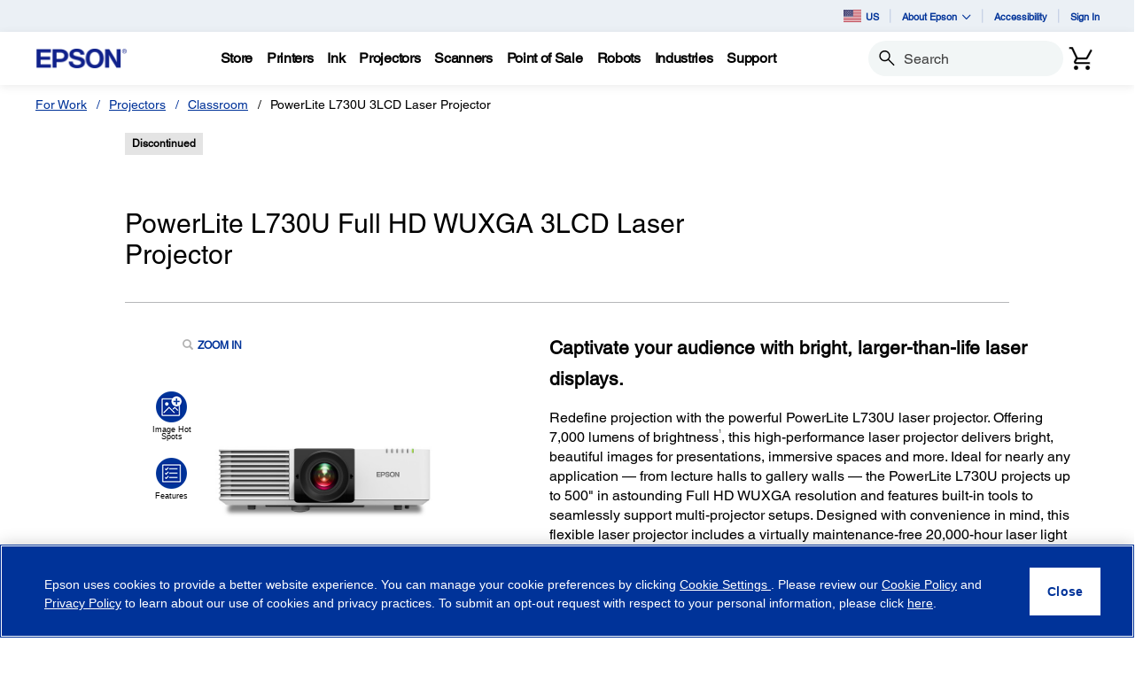

--- FILE ---
content_type: text/css
request_url: https://cdn.cs.1worldsync.com/static/pe/25_11_10_3/25_11_10_3/Content/ContentCast/Inline/themes/nogap.css
body_size: -137
content:
.ccs-cc-inline .ccs-cc-inline-section.ccs-cc-inline-features{margin-top:0!important;margin-bottom:0!important}.ccs-cc-inline .ccs-cc-inline-section.ccs-cc-inline-features .ccs-cc-inline-thumbnail{padding:0!important;margin:0!important;display:block!important}.ccs-cc-inline .ccs-cc-inline-section .ccs-cc-inline-features-block{margin-bottom:0!important;overflow:hidden!important;padding-top:0!important;padding-bottom:0!important}.ccs-cc-inline .ccs-cc-inline-section .ccs-cc-inline-features-block+.ccs-cc-inline-features-block{margin-top:0!important}.ccs-cc-inline:not([max-width~='570px']) .ccs-cc-fc.ccs-cc-inline-features-block{padding-top:0!important;padding-bottom:0!important}.ccs-cc-inline:not([max-width~='570px']) .ccs-cc-fc .ccs-cc-inline-features-block{-ms-flex-item-align:stretch!important;align-self:stretch!important;display:-webkit-box!important;display:-ms-flexbox!important;display:flex!important;height:auto!important}.ccs-cc-inline:not([max-width~='570px']) .ccs-cc-fc .ccs-cc-inline-single-feature .ccs-cc-inline-feature{width:100%;margin:auto!important}.ccs-cc-inline:not([max-width~='570px']) .ccs-cc-fc .ccs-cc-inline-overlay-outer{display:-webkit-box;display:-ms-flexbox;display:flex}.ccs-cc-inline:not([max-width~='570px']) .ccs-cc-fc .ccs-cc-fc-custom-controls{position:absolute;bottom:0;left:0;right:0;margin:0!important;padding:10px!important;background:rgba(255,255,255,.5);background:-webkit-gradient(linear,left top,right top,from(rgba(255,255,255,.2)),color-stop(50%,rgba(255,255,255,.5)),to(rgba(255,255,255,.2)));background:-webkit-linear-gradient(left,rgba(255,255,255,.2) 0,rgba(255,255,255,.5) 50%,rgba(255,255,255,.2) 100%);background:-o-linear-gradient(left,rgba(255,255,255,.2) 0,rgba(255,255,255,.5) 50%,rgba(255,255,255,.2) 100%);background:linear-gradient(90deg,rgba(255,255,255,.2) 0,rgba(255,255,255,.5) 50%,rgba(255,255,255,.2) 100%)}.ccs-cc-inline:not([max-width~='570px']) .ccs-cc-fc .ccs-cc-fc-arrow{width:30px!important}.ccs-cc-inline:not([max-width~='570px']) .ccs-cc-fc .ccs-cc-fc-arrow span{width:30px!important;padding-left:7px!important}.ccs-cc-inline .ccs-cc-inline-overlay .ccs-cc-inline-overlay-outer{margin-top:0!important}.ccs-cc-inline-hp .ccs-hotspots,.ccs-cc-inline-hp .ccs-hotspots-image{margin-top:0!important}.ccs-cc-inline .ccs-cc-inline-features .ccs-cc-inline-single-feature .ccs-cc-inline-feature[data-type='text media']{margin-top:0!important;margin-bottom:0!important}.ccs-cc-inline .ccs-cc-inline-features .ccs-cc-inline-feature{margin-bottom:0!important}.ccs-cc-inline .ccs-cc-inline-features .ccs-cc-inline-feature[data-type=media]{padding:0!important;margin:0!important}.ccs-cc-inline .ccs-cc-inline-features .ccs-cc-inline-feature-description{padding:1em .3em!important}.ccs-cc-inline .ccs-cc-inline-section+.ccs-cc-inline-section{margin-top:0!important}

--- FILE ---
content_type: application/javascript; charset=utf-8
request_url: https://ws.cs.1worldsync.com/b5286c00/script/80c3db546b?cpn=V11HA25020&mf=Epson&pn=V11HA25020&upcean=&ccid=V11HA25020&lang=en&market=US&host=epson.com&nld=1
body_size: 12413
content:
window["ccs_cc_loadQueue"].push({
"ldn": "ccs_cc_ld_80c3db546b"
,
"styleSheets": [
"https://cdn.cs.1worldsync.com/static/pe/25_11_10_3/25_11_10_3/Content/ContentCast/Ficon/ficon.css","https://cdn.cs.1worldsync.com/static/pe/25_11_10_3/25_11_10_3/Content/ContentCast/Inline/Inline.css","https://cdn.cs.1worldsync.com/static/pe/25_11_10_3/25_11_10_3/Content/ContentCast/Inline/themes/nogap.css","https://cdn.cs.1worldsync.com/static/pe/25_11_10_3/25_11_10_3/Content/fancybox3/jquery.fancybox.css","https://cdn.cs.1worldsync.com/static/pe/25_11_10_3/25_11_10_3/Content/videoPlayer/mediaelementjs3/mediaelementjs.css","https://cdn.cs.1worldsync.com/redirect/gp-subscriber-files/b5286c00/80c3db546b/Style.Minified/20241025103835.css","https://cdn.cs.1worldsync.com/redirect/gp-vendor-files/17/vendor.20210414.css"]
,
"startScripts": [
{"src":"https://cdn.cs.1worldsync.com/static/pe/25_11_10_3/25_11_10_3/Content/ContentCast/Ficon/ficon.min.js"}
,{"src":"https://cdn.cs.1worldsync.com/static/pe/25_11_10_3/25_11_10_3/Content/ContentCast/Inline/inline.min.js"}
,{"src":"https://cdn.cs.1worldsync.com/static/pe/25_11_10_3/25_11_10_3/Content/jquery/jquery-3.5.1.modified.min.js", "obj":"jQueryReady"}
,{"src":"https://cdn.cs.1worldsync.com/static/pe/25_11_10_3/25_11_10_3/Content/videoPlayer/video-player.min.js"}
,{"src":"https://cdn.cs.1worldsync.com/static/pe/25_11_10_3/25_11_10_3/Content/fancybox3/jquery.fancybox.min.js"}
,{"src":"https://cdn.cs.1worldsync.com/static/pe/25_11_10_3/25_11_10_3/Content/ElementQueries/element-queries.min.js"}
,{"src":"https://cdn.cs.1worldsync.com/static/pe/25_11_10_3/25_11_10_3/Content/slick/slick.modified.min.js"}
,{"src":"https://cdn.cs.1worldsync.com/static/pe/25_11_10_3/25_11_10_3/Content/qtip/jquery.qtip.modified.min.js"}
]
,
"inlineScript": "ccs_require(\u0027ficon\u0027);ccs_require(\u0027ficon\u0027)({\"ficonId\":\"ficon-8616a1\",\"mode\":\"lightbox\",\"inlineSettings\":{\"inlineContentId\":\"inline-f7b0c8\",\"logCall\":\"{\\\"logFunctionName\\\":\\\"ccs_cc_loge_26e654\\\",\\\"paramsFunctionName\\\":\\\"ccs_cc_gete_params_26e654\\\",\\\"eventId\\\":\\\"7f4716ac\\\"}\",\"isRtl\":false,\"containerClass\":\"ccs-cc-inline-eps\",\"video\":{\"pluginPath\":\"https://cdn.cs.1worldsync.com/static/pe/25_11_10_3/25_11_10_3/Content/videoPlayer/mediaelementjs3/\",\"disableCC\":false},\"lightbox\":{\"disabled\":false,\"backButtonText\":\"Back\",\"poweredByLogoUrl\":\"https://cdn.cs.1worldsync.com/syndication/poweredby/1ws/svg/dark/en.svg\",\"poweredByAltText\":\"Powered by 1WorldSync ContentCast\"},\"jumplinks\":{\"enabled\":false,\"description\":\"Quick Start Guide\"},\"media\":{\"showLargeImg\":\"show larger image\",\"zoomIn\":\"zoom in\",\"slidePosition\":\"slide {0} of {1}\"},\"features\":{\"autoPlayVideoInViewPort\":false,\"carousel\":{\"speed\":0,\"arrows\":true,\"points\":true,\"playpause\":false},\"disableLazyLoad\":false,\"swapBreakpoint\":570,\"zoom\":{\"enabled\":false}},\"hotspots\":{},\"accordion\":{\"expandedText\":\"hides content\",\"collapsedText\":\"shows more content\"},\"spritespin\":null,\"footer\":{\"anchorOffScreenText\":\"footnote\"},\"product\":null,\"comparisonTable\":null,\"augmentedReality\":{\"autoLoad\":false,\"launchInLightbox\":false,\"autoLaunchAr\":false,\"qrDisplayMode\":\"lightbox\"}},\"templateClass\":\"ccs-cc-inline ccs-cc-inline-eps ccs-cc-inline-ficon ccs-cc-lang-enusa ccs-cc-block-ficon\",\"breakpoints\":{\"max-width\":[570,790,680,900]},\"logCall\":\"{\\\"logFunctionName\\\":\\\"ccs_cc_loge_26e654\\\",\\\"paramsFunctionName\\\":\\\"ccs_cc_gete_params_26e654\\\",\\\"eventId\\\":\\\"3608f1df\\\"}\",\"closeText\":\"Close\",\"aspectRatio\":null,\"arQrDisplayMode\":\"page\"});\r\nccs_require(\u0027inlineContent\u0027);ccs_require(\u0027inlineContent\u0027)({\"inlineContentId\":\"inline-a2ce4d\",\"logCall\":\"{\\\"logFunctionName\\\":\\\"ccs_cc_loge_26e654\\\",\\\"paramsFunctionName\\\":\\\"ccs_cc_gete_params_26e654\\\",\\\"eventId\\\":\\\"89663cad\\\"}\",\"isRtl\":false,\"containerClass\":\"ccs-cc-inline-eps\",\"video\":{\"pluginPath\":\"https://cdn.cs.1worldsync.com/static/pe/25_11_10_3/25_11_10_3/Content/videoPlayer/mediaelementjs3/\",\"disableCC\":false},\"lightbox\":{\"disabled\":false,\"backButtonText\":\"Back\",\"poweredByLogoUrl\":\"https://cdn.cs.1worldsync.com/syndication/poweredby/1ws/svg/dark/en.svg\",\"poweredByAltText\":\"Powered by 1WorldSync ContentCast\"},\"jumplinks\":{\"enabled\":false,\"description\":\"Quick Start Guide\"},\"media\":{\"showLargeImg\":\"show larger image\",\"zoomIn\":\"zoom in\",\"slidePosition\":\"slide {0} of {1}\"},\"features\":{\"autoPlayVideoInViewPort\":false,\"carousel\":{\"speed\":5000,\"arrows\":true,\"points\":true,\"playpause\":false},\"disableLazyLoad\":false,\"swapBreakpoint\":570,\"zoom\":{\"enabled\":false}},\"hotspots\":{},\"accordion\":{\"expandedText\":\"hides content\",\"collapsedText\":\"shows more content\"},\"spritespin\":null,\"footer\":{\"anchorOffScreenText\":\"footnote\"},\"product\":null,\"comparisonTable\":null,\"augmentedReality\":{\"autoLoad\":false,\"launchInLightbox\":false,\"autoLaunchAr\":false,\"qrDisplayMode\":\"page\"}});;;;ccs_require(\u0027ElementQueries\u0027).init(\u0027#inline-a2ce4d\u0027, {\"max-width\":[570,790,680,900]});\r\n\r\nccs_util.initViewportEvent([{\"id\":\"ficon-8616a1\",\"callback\":\"ccs_cc_loge_26e654(\u0027adb73841\u0027);\"},{\"id\":\"inline-a2ce4d\",\"callback\":\"ccs_cc_loge_26e654(\u0027271116be\u0027);\"}]);ccs_cc_loge_26e654(\u0027a183ad25\u0027);\r\nfunction ccs_cc_gete_params_26e654(id){switch(id){\r\ncase \u00277f4716ac\u0027: return { et: \u0027Interaction\u0027, serverParams: {\"Action\":\"\",\"ElementIds\":\"ficon[eps]\",\"ElementContext\":\"{\\\"labels\\\":[\\\"EAI\\\",\\\"Commercial\\\",\\\"Projector\\\",\\\"Meeting\\\"]}\"} };break;\r\ncase \u00273608f1df\u0027: return { et: \u0027Interaction\u0027, serverParams: {\"Action\":\"\",\"ElementIds\":\"ficon[eps]\",\"ElementContext\":\"{\\\"labels\\\":[\\\"EAI\\\",\\\"Commercial\\\",\\\"Projector\\\",\\\"Meeting\\\"]}\"} };break;\r\ncase \u002789663cad\u0027: return { et: \u0027Interaction\u0027, serverParams: {\"Action\":\"\",\"ElementIds\":\"inline-content[eps]\",\"ElementContext\":\"{\\\"labels\\\":[\\\"EAI\\\",\\\"Commercial\\\",\\\"Projector\\\",\\\"Meeting\\\"],\\\"mobile\\\":false}\"} };break;\r\ncase \u0027adb73841\u0027: return { et: \u0027Submit\u0027, serverParams: {\"Action\":\"display\",\"ElementIds\":\"ficon[eps]\",\"ElementContext\":\"{\\\"labels\\\":[\\\"EAI\\\",\\\"Commercial\\\",\\\"Projector\\\",\\\"Meeting\\\"]}\",\"ActionContext\":\"viewport\"} };break;\r\ncase \u0027271116be\u0027: return { et: \u0027Submit\u0027, serverParams: {\"Action\":\"display\",\"ElementIds\":\"inline-content[eps]\",\"ElementContext\":\"{\\\"labels\\\":[\\\"EAI\\\",\\\"Commercial\\\",\\\"Projector\\\",\\\"Meeting\\\"],\\\"mobile\\\":false}\",\"ActionContext\":\"viewport\"} };break;\r\ncase \u0027a183ad25\u0027: return { et: \u0027ProductHookLoad\u0027, serverParams: {\"ElementIds\":\"ficon[eps],ficon-hotspots[eps],ficon-features[eps],inline-content[eps],inline-content-features[eps],inline-content-hotspots[eps]\",\"ElementContext\":\"{\\\"ficon\\\":{\\\"labels\\\":[\\\"EAI\\\",\\\"Commercial\\\",\\\"Projector\\\",\\\"Meeting\\\"]},\\\"ficon-hotspots\\\":{\\\"labels\\\":[\\\"EAI\\\",\\\"Commercial\\\",\\\"Projector\\\",\\\"Meeting\\\"]},\\\"ficon-features\\\":{\\\"labels\\\":[\\\"EAI\\\",\\\"Commercial\\\",\\\"Projector\\\",\\\"Meeting\\\"]},\\\"inline-content\\\":{\\\"labels\\\":[\\\"EAI\\\",\\\"Commercial\\\",\\\"Projector\\\",\\\"Meeting\\\"],\\\"mobile\\\":false},\\\"inline-content-features\\\":{\\\"labels\\\":[\\\"EAI\\\",\\\"Commercial\\\",\\\"Projector\\\",\\\"Meeting\\\"],\\\"mobile\\\":false},\\\"inline-content-hotspots\\\":{\\\"labels\\\":[\\\"EAI\\\",\\\"Commercial\\\",\\\"Projector\\\",\\\"Meeting\\\"],\\\"mobile\\\":false}}\",\"ServerTime\":\"54\",\"ResultCode\":\"0\"} };break;\r\n}}\r\nfunction ccs_cc_loge_26e654(id, clientParams){\r\nvar eventInfo = ccs_cc_gete_params_26e654(id); if(!eventInfo) return;\r\nccs_cc_log.logEvent (eventInfo.et, \u0027SKey=b5286c00\u0026LCID=1033\u0026Market=US\u0026Locale=EN-USA\u0026ZoneId=80c3db546b\u0026ZoneVer=58\u0026MfgPn=V11HA25020\u0026MasterId=1060acdb52a2ea59\u0026SMfgName=Epson\u0026SMfgPn=V11HA25020\u0026ProductId=V11HA25020\u0026MfgId=17\u0027, eventInfo.serverParams, clientParams); }\r\n\r\n"
,
"jsAfter": "(function($){\r\n    if(!$) return;\r\n    window.ccs_atc = {\r\n        buy: function(pid) {\r\n            let prod_input = $(\u0027input[name=productCode]\u0027);\r\n            let old_id = prod_input.val();\r\n            prod_input.val(pid);\r\n            $(\u0027button.js-add-to-cart\u0027).click();\r\n            prod_input.val(old_id);\r\n        }\r\n    }\r\n}(window.ccsJq));\r\n"
,
"inlineStyle": "\r\n\r\n"
,
"htmlBlocks": [
{ "id": "ccs-feature-icons", "html": "\n\n<div id=\"ficon-8616a1\" class=\"ccs-cc-ficons\" data-size=\"small\" data-vertical=\"false\" data-show-titles=\"true\">\n<div class=\"ccs-cc-ficons-items\">\n\n<a href=\"javascript:;\"\nclass=\"ccs-cc-ficons-item\"\ntitle=\"Click to view Image Hot Spots\"\naria-label=\"Click to view Image Hot Spots\"\ndata-section-title=\"Image Hot Spots\"\ndata-section=\"hotspots\">\n<span aria-hidden=\"true\"></span>\n</a>\n\n<a href=\"javascript:;\"\nclass=\"ccs-cc-ficons-item\"\ntitle=\"Click to view Features\"\naria-label=\"Click to view Features\"\ndata-section-title=\"Features\"\ndata-section=\"features\">\n<span aria-hidden=\"true\"></span>\n</a>\n\n</div>\n<div class=\"ccs-cc-ficons-content\">\n\n<div data-section=\"hotspots\" data-size=\"auto\" data-title=\"Image Hot Spots\" data-init=\"\">\n\n<div \ndata-elementid=\'ficon-hotspots[eps]\' data-context=\'{\"labels\":[\"EAI\",\"Commercial\",\"Projector\",\"Meeting\"]}\' data-ccs-cc-inline-jumplink=\'Image Hot Spots\'\nclass=\"ccs-cc-inline-section ccs-cc-inline-hotspots\"\ndata-display-mode=\"withheader\">\n<div class=\"ccs-hotspots-container\">\n<img loading=\"lazy\" src=\"https://cdn.cs.1worldsync.com/syndication/mediaserverredirect/3f4c0b07d7f4fa9cbf58f5f3ae549220/width(1200).jpg\" alt=\"PowerLite L730U Laser Projector key features.\" class=\"ccs-hotspots-image\" data-hotspots=\"[{&quot;x&quot;:0.60856480280558267,&quot;y&quot;:0.87714608018156814,&quot;type&quot;:&quot;textimage&quot;,&quot;description&quot;:&quot;&lt;div style=\\&quot;text-align: center;\\&quot; data-cnet-ccs-icb-restrictions=\\&quot;style\\&quot; data-cnet-ccs-icb-annotation=\\&quot;true\\&quot;&gt;&lt;b data-cnet-ccs-icb-annotation=\\&quot;true\\&quot;&gt;3-Chip 3LCD Image Quality&lt;/b&gt;&lt;/div&gt;&lt;div style=\\&quot;text-align: center;\\&quot; data-cnet-ccs-icb-restrictions=\\&quot;style\\&quot; data-cnet-ccs-icb-annotation=\\&quot;true\\&quot;&gt;&lt;br data-cnet-ccs-icb-annotation=\\&quot;true\\&quot;&gt;&lt;/div&gt;&lt;div style=\\&quot;text-align: center;\\&quot; data-cnet-ccs-icb-restrictions=\\&quot;style\\&quot; data-cnet-ccs-icb-annotation=\\&quot;true\\&quot;&gt;Offering an incredible 7,000 lumens of color and white\\nbrightness&lt;sup data-cnet-ccs-icb-annotation=\\&quot;true\\&quot;&gt;A&lt;/sup&gt;, this high-performance laser projector\\neasily delivers bright, beautiful Full HD WUXGA\\nimages in space-constrained environments&lt;/div&gt;&quot;,&quot;mediaUrl&quot;:&quot;https://cdn.cs.1worldsync.com/syndication/mediaserverredirect/38ef3b94970b536008717c4982586d8b/original.jpg&quot;,&quot;transcodedUrl&quot;:&quot;&quot;,&quot;previewUrl&quot;:&quot;&quot;,&quot;altText&quot;:&quot;Image showing inner workings of the PowerLite L730U Laser Projector.&quot;},{&quot;x&quot;:0.67568947928292411,&quot;y&quot;:0.62786176423106665,&quot;type&quot;:&quot;textimage&quot;,&quot;description&quot;:&quot;&lt;div style=\\&quot;text-align: right;\\&quot; data-cnet-ccs-icb-restrictions=\\&quot;style\\&quot; data-cnet-ccs-icb-annotation=\\&quot;true\\&quot;&gt;&lt;span style=\\&quot;font-size: 0.833333em;\\&quot; data-cnet-ccs-icb-restrictions=\\&quot;style\\&quot; data-cnet-ccs-icb-annotation=\\&quot;true\\&quot;&gt;Projected images simulated.&lt;/span&gt;&lt;/div&gt;&lt;div data-cnet-ccs-icb-annotation=\\&quot;true\\&quot;&gt;&lt;br data-cnet-ccs-icb-annotation=\\&quot;true\\&quot;&gt;&lt;/div&gt;&lt;div style=\\&quot;text-align: center;\\&quot; data-cnet-ccs-icb-restrictions=\\&quot;style\\&quot; data-cnet-ccs-icb-annotation=\\&quot;true\\&quot;&gt;&lt;b data-cnet-ccs-icb-annotation=\\&quot;true\\&quot;&gt;Simplified Installation&lt;/b&gt;&lt;/div&gt;&lt;div style=\\&quot;text-align: center;\\&quot; data-cnet-ccs-icb-restrictions=\\&quot;style\\&quot; data-cnet-ccs-icb-annotation=\\&quot;true\\&quot;&gt;&lt;br data-cnet-ccs-icb-annotation=\\&quot;true\\&quot;&gt;&lt;/div&gt;&lt;div style=\\&quot;text-align: center;\\&quot; data-cnet-ccs-icb-restrictions=\\&quot;style\\&quot; data-cnet-ccs-icb-annotation=\\&quot;true\\&quot;&gt;Horizontal and vertical lens shift; geometric correction\\ntools such as point, arc correction, built-in edge\\nblending, Quick Corner&lt;sup data-cnet-ccs-icb-annotation=\\&quot;true\\&quot;&gt;&#174;&lt;/sup&gt; and 360-degree flexibility\\nmake installation easy&lt;/div&gt;&quot;,&quot;mediaUrl&quot;:&quot;https://cdn.cs.1worldsync.com/syndication/mediaserverredirect/3b645096b163a616feb9c35eda47d87b/original.jpg&quot;,&quot;transcodedUrl&quot;:&quot;&quot;,&quot;previewUrl&quot;:&quot;&quot;,&quot;altText&quot;:&quot;PowerLite L730U Laser Projector on counter with images below it.&quot;},{&quot;x&quot;:0.78855656215122771,&quot;y&quot;:0.537280604859736,&quot;type&quot;:&quot;textimage&quot;,&quot;description&quot;:&quot;&lt;div style=\\&quot;text-align: right;\\&quot; data-cnet-ccs-icb-restrictions=\\&quot;style\\&quot; data-cnet-ccs-icb-annotation=\\&quot;true\\&quot;&gt;&lt;span style=\\&quot;font-size: 0.833333em;\\&quot; data-cnet-ccs-icb-restrictions=\\&quot;style\\&quot; data-cnet-ccs-icb-annotation=\\&quot;true\\&quot;&gt;Projected image simulated.&lt;/span&gt;&lt;/div&gt;&lt;div data-cnet-ccs-icb-annotation=\\&quot;true\\&quot;&gt;&lt;br data-cnet-ccs-icb-annotation=\\&quot;true\\&quot;&gt;&lt;/div&gt;&lt;div style=\\&quot;text-align: center;\\&quot; data-cnet-ccs-icb-restrictions=\\&quot;style\\&quot; data-cnet-ccs-icb-annotation=\\&quot;true\\&quot;&gt;&lt;b data-cnet-ccs-icb-annotation=\\&quot;true\\&quot;&gt;Variety of Connectivity Options&lt;/b&gt;&lt;/div&gt;&lt;div style=\\&quot;text-align: center;\\&quot; data-cnet-ccs-icb-restrictions=\\&quot;style\\&quot; data-cnet-ccs-icb-annotation=\\&quot;true\\&quot;&gt;&lt;br data-cnet-ccs-icb-annotation=\\&quot;true\\&quot;&gt;&lt;/div&gt;&lt;div style=\\&quot;text-align: center;\\&quot; data-cnet-ccs-icb-restrictions=\\&quot;style\\&quot; data-cnet-ccs-icb-annotation=\\&quot;true\\&quot;&gt;HDBaseT&lt;sup data-cnet-ccs-icb-annotation=\\&quot;true\\&quot;&gt;&#174;&lt;/sup&gt;, HDMI&lt;sup data-cnet-ccs-icb-annotation=\\&quot;true\\&quot;&gt;&#174;&lt;/sup&gt;, HDMI Out, VGA, RJ-45, RS-232\\nand control management tools&lt;/div&gt;&quot;,&quot;mediaUrl&quot;:&quot;https://cdn.cs.1worldsync.com/syndication/mediaserverredirect/1804ca56b0aedc30458f5bae8f3948ab/original.jpg&quot;,&quot;transcodedUrl&quot;:&quot;&quot;,&quot;previewUrl&quot;:&quot;&quot;,&quot;altText&quot;:&quot;Back of PowerLite L730U Laser Projector in front of screened-back projected image.&quot;},{&quot;x&quot;:0.72164188929966522,&quot;y&quot;:0.770768782416089,&quot;type&quot;:&quot;textimage&quot;,&quot;description&quot;:&quot;&lt;div style=\\&quot;text-align: right;\\&quot; data-cnet-ccs-icb-restrictions=\\&quot;style\\&quot; data-cnet-ccs-icb-annotation=\\&quot;true\\&quot;&gt;&lt;span style=\\&quot;font-size: 0.833333em;\\&quot; data-cnet-ccs-icb-restrictions=\\&quot;style\\&quot; data-cnet-ccs-icb-annotation=\\&quot;true\\&quot;&gt;Projected image simulated.&lt;/span&gt;&lt;/div&gt;&lt;div data-cnet-ccs-icb-annotation=\\&quot;true\\&quot;&gt;&lt;br data-cnet-ccs-icb-annotation=\\&quot;true\\&quot;&gt;&lt;/div&gt;&lt;div style=\\&quot;text-align: center;\\&quot; data-cnet-ccs-icb-restrictions=\\&quot;style\\&quot; data-cnet-ccs-icb-annotation=\\&quot;true\\&quot;&gt;&lt;b data-cnet-ccs-icb-annotation=\\&quot;true\\&quot;&gt;Remarkable Sharpness and Detail&lt;/b&gt;&lt;/div&gt;&lt;div style=\\&quot;text-align: center;\\&quot; data-cnet-ccs-icb-restrictions=\\&quot;style\\&quot; data-cnet-ccs-icb-annotation=\\&quot;true\\&quot;&gt;&lt;br data-cnet-ccs-icb-annotation=\\&quot;true\\&quot;&gt;&lt;/div&gt;&lt;div style=\\&quot;text-align: center;\\&quot; data-cnet-ccs-icb-restrictions=\\&quot;style\\&quot; data-cnet-ccs-icb-annotation=\\&quot;true\\&quot;&gt;Delivers up to 2,500,000:1 dynamic contrast ratio&lt;/div&gt;&lt;div data-cnet-ccs-icb-annotation=\\&quot;true\\&quot;&gt;&lt;/div&gt;&quot;,&quot;mediaUrl&quot;:&quot;https://cdn.cs.1worldsync.com/syndication/mediaserverredirect/6e3896634b36c46df6802a38a315214b/original.jpg&quot;,&quot;transcodedUrl&quot;:&quot;&quot;,&quot;previewUrl&quot;:&quot;&quot;,&quot;altText&quot;:&quot;Closeup image of hands and ballet pointe shoes; PowerLite L730U Laser Projector in foreground.&quot;},{&quot;x&quot;:0.41711805071149555,&quot;y&quot;:0.55535570669006884,&quot;type&quot;:&quot;textimage&quot;,&quot;description&quot;:&quot;&lt;div style=\\&quot;text-align: right;\\&quot; data-cnet-ccs-icb-restrictions=\\&quot;style\\&quot; data-cnet-ccs-icb-annotation=\\&quot;true\\&quot;&gt;&lt;span style=\\&quot;font-size:0.8333333333333334em;\\&quot; data-cnet-ccs-icb-restrictions=\\&quot;style\\&quot; data-cnet-ccs-icb-annotation=\\&quot;true\\&quot;&gt;Projected image simulated.&lt;/span&gt;&lt;br data-cnet-ccs-icb-annotation=\\&quot;true\\&quot;&gt;&lt;/div&gt;&lt;div style=\\&quot;text-align: right;\\&quot; data-cnet-ccs-icb-restrictions=\\&quot;style\\&quot; data-cnet-ccs-icb-annotation=\\&quot;true\\&quot;&gt;&lt;br data-cnet-ccs-icb-annotation=\\&quot;true\\&quot;&gt;&lt;/div&gt;&lt;div style=\\&quot;text-align: center;\\&quot; data-cnet-ccs-icb-restrictions=\\&quot;style\\&quot; data-cnet-ccs-icb-annotation=\\&quot;true\\&quot;&gt;&lt;b data-cnet-ccs-icb-annotation=\\&quot;true\\&quot;&gt;Custom Brightness and Constant Brightness Modes&lt;/b&gt;&lt;/div&gt;&lt;div style=\\&quot;text-align: center;\\&quot; data-cnet-ccs-icb-restrictions=\\&quot;style\\&quot; data-cnet-ccs-icb-annotation=\\&quot;true\\&quot;&gt;&lt;br data-cnet-ccs-icb-annotation=\\&quot;true\\&quot;&gt;&lt;/div&gt;&lt;div style=\\&quot;text-align: center;\\&quot; data-cnet-ccs-icb-restrictions=\\&quot;style\\&quot; data-cnet-ccs-icb-annotation=\\&quot;true\\&quot;&gt;Set the projector to maintain a consistent brightness\\nlevel over time. Or set brightness below 100% to\\nextend the life of the laser light source&lt;/div&gt;&quot;,&quot;mediaUrl&quot;:&quot;https://cdn.cs.1worldsync.com/syndication/mediaserverredirect/afd444dda70a2f1935bc0624b8cf1fa7/original.jpg&quot;,&quot;transcodedUrl&quot;:&quot;&quot;,&quot;previewUrl&quot;:&quot;&quot;,&quot;altText&quot;:&quot;Back of PowerLite L730U Laser Projector in front of projected image.&quot;}]\" />\n\n\n</div>\n\n\n</div>\n</div>\n\n<div data-section=\"features\" data-size=\"large\" data-title=\"Features\" data-init=\"\">\n\n<div \ndata-elementid=\'ficon-features[eps]\' data-context=\'{\"labels\":[\"EAI\",\"Commercial\",\"Projector\",\"Meeting\"]}\' data-ccs-cc-inline-jumplink=\'Features\'\nclass=\"ccs-cc-inline-section ccs-cc-inline-features\"\ndata-display-mode=\"withheader\">\n\n\n<div class=\"ccs-cc-inline-features-block ccs-cc-inline-overlay ccs-cc-aspect-ratio\"\ndata-background=\"image\"style=\'--ratio:2.44015\'>\n\n\n<div class=\"ccs-cc-inline-feature-background-mobile\">\n<img src=\"https://cdn.cs.1worldsync.com/syndication/mediaserverredirect/c97963b66ddac4f243ed1721392ed64d/original.jpg\" alt=\"\"/>\n</div>\n\n<div class=\"ccs-cc-inline-feature-background\" style=\"background-color:#ffffff; padding-top:40.981%; background-image:url(&#39;https://cdn.cs.1worldsync.com/syndication/mediaserverredirect/c97963b66ddac4f243ed1721392ed64d/original.jpg&#39;); background-size:cover; background-repeat:no-repeat; background-position:center; background-attachment:scroll\"></div>\n\n<div class=\"ccs-cc-inline-overlay-outer\">\n<div class=\"ccs-cc-inline-overlay-inner ccs-cc-inline-feature\"\ndata-type=\"text\"\ndata-desktop-media=\"false\"\ndata-text-row-position=\"center\"\ndata-text-column-position=\"left\"\ndata-media-row-position=\"center\"\ndata-media-column-position=\"right\"\ndata-text-width-unlimited=\"false\"\ndata-media-size-unlimited=\"false\">\n<div class=\"ccs-cc-inline-feature-content ccs-cc-inline-feature-media-container\" style=\"\">\n\n</div>\n<div class=\"ccs-cc-inline-feature-content ccs-cc-inline-feature-description-container\" style=\"width: 45%\">\n<div class=\"ccs-cc-inline-feature-content ccs-cc-inline-feature-description\" style=\"color:#ffffff; background-color:rgba(0, 0, 0, 0.75);\">\n<span style=\"font-size:1.2em;\"><span style=\"font-size:1.2em;\"><span style=\"font-size:1.2em;\"><b>PowerLite<sup>®</sup> L730U WUXGA\n3LCD Laser Projector</b></span><div><br></div><div>Make an impression with bright,\nlarger-than-life laser displays</div></span></span><div></div>\n</div>\n</div>\n\n</div>\n</div>\n</div>\n\n\n<div class=\"ccs-cc-inline-features-block ccs-cc-inline-single-feature\" >\n\n\n<div class=\"ccs-cc-inline-feature\" data-type=\'text\'>\n\n<div class=\"ccs-cc-inline-feature-content ccs-cc-inline-feature-description\"><!--\n--><div style=\"text-align: right;\"><span style=\"font-size:0.8333333333333334em;\">Projected image simulated.</span><br></div><!--\n--></div>\n\n</div>\n</div>\n\n\n<div class=\"ccs-cc-inline-features-block ccs-cc-fc ccs-cc-inline-noautoplay\">\n<div class=\"ccs-cc-fc-items\" tabindex=\"0\">\n\n\n<div class=\"ccs-cc-inline-features-block ccs-cc-inline-overlay ccs-cc-aspect-ratio\"\ndata-background=\"image\"style=\'--ratio:2.44011\'>\n\n\n<div class=\"ccs-cc-inline-feature-background-mobile\">\n<img src=\"https://cdn.cs.1worldsync.com/syndication/mediaserverredirect/a1f2a7eaad9425b5f88b1f878428b026/original.jpg\" alt=\"\"/>\n</div>\n\n<div class=\"ccs-cc-inline-feature-background\" style=\"background-color:#ffffff; padding-top:40.982%; background-image:url(&#39;https://cdn.cs.1worldsync.com/syndication/mediaserverredirect/a1f2a7eaad9425b5f88b1f878428b026/original.jpg&#39;); background-size:cover; background-repeat:no-repeat; background-position:left; background-attachment:scroll\"></div>\n\n<div class=\"ccs-cc-inline-overlay-outer\">\n<div class=\"ccs-cc-inline-overlay-inner ccs-cc-inline-feature\"\ndata-type=\"text\"\ndata-desktop-media=\"false\"\ndata-text-row-position=\"center\"\ndata-text-column-position=\"left\"\ndata-media-row-position=\"center\"\ndata-media-column-position=\"right\"\ndata-text-width-unlimited=\"true\"\ndata-media-size-unlimited=\"false\">\n<div class=\"ccs-cc-inline-feature-content ccs-cc-inline-feature-media-container\" style=\"\">\n\n</div>\n<div class=\"ccs-cc-inline-feature-content ccs-cc-inline-feature-description-container\" style=\"width: 100%\">\n<div class=\"ccs-cc-inline-feature-content ccs-cc-inline-feature-description\" style=\"color:#ffffff; background-color:rgba(0, 0, 0, 0.75);\">\n<span style=\"font-size:1.2em;\"><span style=\"font-size:1.2em;\"><span style=\"font-size:1.2em;\"><b>Large, colorful and impactful</b></span><div><br></div><div>3LCD technology with up to 7,000 lumens\nof equal color and white brightness<sup>A</sup> for\nvibrant, rich color</div></span></span><div></div>\n</div>\n</div>\n\n</div>\n</div>\n</div>\n\n\n\n<div class=\"ccs-cc-inline-features-block ccs-cc-inline-overlay ccs-cc-aspect-ratio\"\ndata-background=\"image\"style=\'--ratio:2.44015\'>\n\n\n<div class=\"ccs-cc-inline-feature-background-mobile\">\n<img src=\"https://cdn.cs.1worldsync.com/syndication/mediaserverredirect/596a95646a78e8043e6e2f542890bbab/original.jpg\" alt=\"\"/>\n</div>\n\n<div class=\"ccs-cc-inline-feature-background\" style=\"background-color:#ffffff; padding-top:40.981%; background-image:url(&#39;https://cdn.cs.1worldsync.com/syndication/mediaserverredirect/596a95646a78e8043e6e2f542890bbab/original.jpg&#39;); background-size:cover; background-repeat:no-repeat; background-position:left; background-attachment:scroll\"></div>\n\n<div class=\"ccs-cc-inline-overlay-outer\">\n<div class=\"ccs-cc-inline-overlay-inner ccs-cc-inline-feature\"\ndata-type=\"text\"\ndata-desktop-media=\"false\"\ndata-text-row-position=\"center\"\ndata-text-column-position=\"left\"\ndata-media-row-position=\"center\"\ndata-media-column-position=\"right\"\ndata-text-width-unlimited=\"true\"\ndata-media-size-unlimited=\"false\">\n<div class=\"ccs-cc-inline-feature-content ccs-cc-inline-feature-media-container\" style=\"\">\n\n</div>\n<div class=\"ccs-cc-inline-feature-content ccs-cc-inline-feature-description-container\" style=\"width: 100%\">\n<div class=\"ccs-cc-inline-feature-content ccs-cc-inline-feature-description\" style=\"color:#ffffff; background-color:rgba(0, 0, 0, 0.75);\">\n<span style=\"font-size:1.2em;\"><span style=\"font-size:1.2em;\"><span style=\"font-size:1.2em;\"><b>Full HD WUXGA support</b></span><div><br></div><div>Native WUXGA 1920 x 1200 resolution\nfor true-to-life images; accepts 4K signal</div></span></span><div><div><br></div></div><span style=\"font-size:0.8333333333333334em;\"><div style=\"text-align: right;\"><span style=\"font-size: 0.833333em;\">Laptop not included. Image is shown with optional ceiling mount. Projected image simulated.</span></div></span>\n</div>\n</div>\n\n</div>\n</div>\n</div>\n\n\n\n<div class=\"ccs-cc-inline-features-block ccs-cc-inline-overlay ccs-cc-aspect-ratio\"\ndata-background=\"image\"style=\'--ratio:2.44015\'>\n\n\n<div class=\"ccs-cc-inline-feature-background-mobile\">\n<img src=\"https://cdn.cs.1worldsync.com/syndication/mediaserverredirect/814768706fa84f09e85261ee74806f4b/original.jpg\" alt=\"\"/>\n</div>\n\n<div class=\"ccs-cc-inline-feature-background\" style=\"background-color:#ffffff; padding-top:40.981%; background-image:url(&#39;https://cdn.cs.1worldsync.com/syndication/mediaserverredirect/814768706fa84f09e85261ee74806f4b/original.jpg&#39;); background-size:cover; background-repeat:no-repeat; background-position:left; background-attachment:scroll\"></div>\n\n<div class=\"ccs-cc-inline-overlay-outer\">\n<div class=\"ccs-cc-inline-overlay-inner ccs-cc-inline-feature\"\ndata-type=\"text\"\ndata-desktop-media=\"false\"\ndata-text-row-position=\"center\"\ndata-text-column-position=\"left\"\ndata-media-row-position=\"center\"\ndata-media-column-position=\"right\"\ndata-text-width-unlimited=\"true\"\ndata-media-size-unlimited=\"false\">\n<div class=\"ccs-cc-inline-feature-content ccs-cc-inline-feature-media-container\" style=\"\">\n\n</div>\n<div class=\"ccs-cc-inline-feature-content ccs-cc-inline-feature-description-container\" style=\"width: 100%\">\n<div class=\"ccs-cc-inline-feature-content ccs-cc-inline-feature-description\" style=\"color:#ffffff; background-color:rgba(0, 0, 0, 0.75);\">\n<span style=\"font-size:1.2em;\"><span style=\"font-size:1.2em;\"><b><span style=\"font-size:1.2em;\">Breakthrough laser\ntechnology</span></b><div><br></div><div>Features a virtually maintenance-free\n20,000-hour laser light source<sup>B</sup></div><div><sup><br></sup></div></span></span><div><sup></sup></div><span style=\"font-size:0.8333333333333334em;\"><div style=\"text-align: right;\"><span style=\"font-size: 0.833333em;\">Projected image simulated.</span></div></span>\n</div>\n</div>\n\n</div>\n</div>\n</div>\n\n\n\n<div class=\"ccs-cc-inline-features-block ccs-cc-inline-overlay ccs-cc-aspect-ratio\"\ndata-background=\"image\"style=\'--ratio:2.44015\'>\n\n\n<div class=\"ccs-cc-inline-feature-background-mobile\">\n<img src=\"https://cdn.cs.1worldsync.com/syndication/mediaserverredirect/57bbf93b1b2dec0b6f1e5e54e11c96b1/original.jpg\" alt=\"\"/>\n</div>\n\n<div class=\"ccs-cc-inline-feature-background\" style=\"background-color:#ffffff; padding-top:40.981%; background-image:url(&#39;https://cdn.cs.1worldsync.com/syndication/mediaserverredirect/57bbf93b1b2dec0b6f1e5e54e11c96b1/original.jpg&#39;); background-size:cover; background-repeat:no-repeat; background-position:left; background-attachment:scroll\"></div>\n\n<div class=\"ccs-cc-inline-overlay-outer\">\n<div class=\"ccs-cc-inline-overlay-inner ccs-cc-inline-feature\"\ndata-type=\"text\"\ndata-desktop-media=\"false\"\ndata-text-row-position=\"center\"\ndata-text-column-position=\"left\"\ndata-media-row-position=\"center\"\ndata-media-column-position=\"right\"\ndata-text-width-unlimited=\"true\"\ndata-media-size-unlimited=\"false\">\n<div class=\"ccs-cc-inline-feature-content ccs-cc-inline-feature-media-container\" style=\"\">\n\n</div>\n<div class=\"ccs-cc-inline-feature-content ccs-cc-inline-feature-description-container\" style=\"width: 100%\">\n<div class=\"ccs-cc-inline-feature-content ccs-cc-inline-feature-description\" style=\"color:#ffffff; background-color:rgba(0, 0, 0, 0.75);\">\n<span style=\"font-size:1.2em;\"><span style=\"font-size:1.2em;\"><span style=\"font-size:1.2em;\"><b>Integrated wireless screen\nsharing with enterprise-level\nnetwork security</b></span><div><br></div><div>Connect with Miracast<sup>®</sup>, which supports\nsoftware-free, peer-to-peer wireless\nconnectivity for easy sharing from laptops\nand smart devices<sup>C</sup></div></span></span><div><div><br></div><span style=\"font-size:0.8333333333333334em;\"><div style=\"text-align: right;\"><span style=\"font-size: 0.833333em;\">Laptop not included. Image is shown with optional ceiling mount. Projected image simulated.</span></div></span></div>\n</div>\n</div>\n\n</div>\n</div>\n</div>\n\n\n\n<div class=\"ccs-cc-inline-features-block ccs-cc-inline-overlay ccs-cc-aspect-ratio\"\ndata-background=\"image\"style=\'--ratio:2.44015\'>\n\n\n<div class=\"ccs-cc-inline-feature-background-mobile\">\n<img src=\"https://cdn.cs.1worldsync.com/syndication/mediaserverredirect/4474779326f880863669fed257a7e17a/original.jpg\" alt=\"\"/>\n</div>\n\n<div class=\"ccs-cc-inline-feature-background\" style=\"background-color:#ffffff; padding-top:40.981%; background-image:url(&#39;https://cdn.cs.1worldsync.com/syndication/mediaserverredirect/4474779326f880863669fed257a7e17a/original.jpg&#39;); background-size:cover; background-repeat:no-repeat; background-position:left; background-attachment:scroll\"></div>\n\n<div class=\"ccs-cc-inline-overlay-outer\">\n<div class=\"ccs-cc-inline-overlay-inner ccs-cc-inline-feature\"\ndata-type=\"text\"\ndata-desktop-media=\"false\"\ndata-text-row-position=\"center\"\ndata-text-column-position=\"left\"\ndata-media-row-position=\"center\"\ndata-media-column-position=\"right\"\ndata-text-width-unlimited=\"true\"\ndata-media-size-unlimited=\"false\">\n<div class=\"ccs-cc-inline-feature-content ccs-cc-inline-feature-media-container\" style=\"\">\n\n</div>\n<div class=\"ccs-cc-inline-feature-content ccs-cc-inline-feature-description-container\" style=\"width: 100%\">\n<div class=\"ccs-cc-inline-feature-content ccs-cc-inline-feature-description\" style=\"color:#ffffff; background-color:rgba(0, 0, 0, 0.75);\">\n<span style=\"font-size:1.2em;\"><span style=\"font-size:1.2em;\"><span style=\"font-size:1.2em;\"><b>Large, ultra wide display<div></div></b></span><div><br></div><div>Display images up to 500\" diagonal\neither in standard 16:10 and 16:9 or in\nultra wide 16:6 and 21:9 for immersive\nvideo conferencing and more</div><div><br></div><div style=\"text-align: right;\"><span style=\"font-size: 0.694444em;\"><span style=\"font-size:0.8333333333333334em;\">Laptop not included.&nbsp;</span><span style=\"font-size: 0.833333em; text-align: right;\">Projected image simulated.</span></span><span style=\"font-size: 0.833333em; text-align: right;\"></span></div></span></span>\n</div>\n</div>\n\n</div>\n</div>\n</div>\n\n\n</div>\n<div class=\"ccs-cc-fc-custom-controls\">\n<a class=\"ccs-cc-fc-play-pause-btn ccs-pause\" href=\"javascript:;\" role=\"button\" data-role=\"none\" aria-label=\"click to pause\"><span></span></a>\n</div>\n<div class=\"ccs-cc-fc-arrows\">\n<a class=\"ccs-cc-fc-arrow ccs-slick-prev\" href=\"javascript:;\" role=\"button\" data-role=\"none\" aria-label=\"show previous slide\"><span></span></a>\n<a class=\"ccs-cc-fc-arrow ccs-slick-next\" href=\"javascript:;\" role=\"button\" data-role=\"none\" aria-label=\"show next slide\"><span></span></a>\n</div>\n</div>\n\n\n<div class=\"ccs-cc-inline-features-block ccs-cc-inline-single-feature\" >\n\n\n<div class=\"ccs-cc-inline-feature\" data-type=\'text\'>\n\n<div class=\"ccs-cc-inline-feature-content ccs-cc-inline-feature-description\"><!--\n--><div style=\"text-align: right;\"><span style=\"font-size:0.8333333333333334em;\">Projected image simulated.</span><br></div><!--\n--></div>\n\n</div>\n</div>\n\n\n<div class=\"ccs-cc-inline-features-block ccs-cc-inline-single-feature\" >\n\n\n<div class=\"ccs-cc-inline-feature\" data-type=\'text\'>\n\n<div class=\"ccs-cc-inline-feature-content ccs-cc-inline-feature-description\"><!--\n--><h3>Disclaimers</h3><b>A</b> Color brightness (color light output) and white brightness (white light output) will vary depending on usage conditions. Color light output measured in accordance with IDMS 15.4; white light output measured in accordance with ISO 21118. | <b>B</b> No required maintenance for the light source for up to 20,000 hours. Approximate time until brightness decreases 50% from first usage. Measured by acceleration test assuming use of 0.04 - 0.20 mg/m<sup>3</sup> of particulate matter. Time varies depending on usage conditions and environment. Replacement of parts other than the light source may be required in a shorter period. |<b> C </b>For wireless functionality, including via the Epson iProjection<sup>™</sup> App, the projector must be configured on a network, either through the Ethernet port on the projector (check model specifications for availability) or via a wireless connection. Check your owner’s manual to determine if a wireless LAN module must be purchased separately to enable a wireless connection. Not all Epson<sup>®</sup> projectors are able to be networked. The Epson iProjection App does not support all files and formats. See www.epson.com for details.<!--\n--></div>\n\n</div>\n</div>\n\n\n</div>\n</div>\n\n<div class=\"ccs-cc-inline-ensure-style-loaded\" style=\"display: none; width: 0; height: 0;\"></div>\n</div>\n</div>\n" }
,{ "id": "ccs-inline-content", "html": "\n\n<div id=\"inline-a2ce4d\" class=\"ccs-cc-inline ccs-cc-inline-eps ccs-cc-lang-enusa ccs-cc-block-inline\">\n<div class=\"ccs-clear\"></div>\n<div id=\"top-a2ce4d\" data-ccs-cc-inline-jumplink=\"Top\" data-ccs-jumplink-hidden=\"true\"></div>\n\n\n\n\n<div \ndata-elementid=\'inline-content-features[eps]\' data-context=\'{\"labels\":[\"EAI\",\"Commercial\",\"Projector\",\"Meeting\"],\"mobile\":false}\' data-ccs-cc-inline-jumplink=\'Features\'\nclass=\"ccs-cc-inline-section ccs-cc-inline-features\"\ndata-display-mode=\"noheader\">\n\n\n<div class=\"ccs-cc-inline-features-block ccs-cc-inline-overlay ccs-cc-aspect-ratio\"\ndata-background=\"image\"style=\'--ratio:2.44015\'>\n\n\n<div class=\"ccs-cc-inline-feature-background-mobile\">\n<img src=\"https://cdn.cs.1worldsync.com/syndication/mediaserverredirect/c97963b66ddac4f243ed1721392ed64d/original.jpg\" alt=\"\"/>\n</div>\n\n<div class=\"ccs-cc-inline-feature-background\" style=\"background-color:#ffffff; padding-top:40.981%; background-image:url(&#39;https://cdn.cs.1worldsync.com/syndication/mediaserverredirect/c97963b66ddac4f243ed1721392ed64d/original.jpg&#39;); background-size:cover; background-repeat:no-repeat; background-position:center; background-attachment:scroll\"></div>\n\n<div class=\"ccs-cc-inline-overlay-outer\">\n<div class=\"ccs-cc-inline-overlay-inner ccs-cc-inline-feature\"\ndata-type=\"text\"\ndata-desktop-media=\"false\"\ndata-text-row-position=\"center\"\ndata-text-column-position=\"left\"\ndata-media-row-position=\"center\"\ndata-media-column-position=\"right\"\ndata-text-width-unlimited=\"false\"\ndata-media-size-unlimited=\"false\">\n<div class=\"ccs-cc-inline-feature-content ccs-cc-inline-feature-media-container\" style=\"\">\n\n</div>\n<div class=\"ccs-cc-inline-feature-content ccs-cc-inline-feature-description-container\" style=\"width: 45%\">\n<div class=\"ccs-cc-inline-feature-content ccs-cc-inline-feature-description\" style=\"color:#ffffff; background-color:rgba(0, 0, 0, 0.75);\">\n<span style=\"font-size:1.2em;\"><span style=\"font-size:1.2em;\"><span style=\"font-size:1.2em;\"><b>PowerLite<sup>®</sup> L730U WUXGA\n3LCD Laser Projector</b></span><div><br></div><div>Make an impression with bright,\nlarger-than-life laser displays</div></span></span><div></div>\n</div>\n</div>\n\n</div>\n</div>\n</div>\n\n\n<div class=\"ccs-cc-inline-features-block ccs-cc-inline-single-feature\" >\n\n\n<div class=\"ccs-cc-inline-feature\" data-type=\'text\'>\n\n<div class=\"ccs-cc-inline-feature-content ccs-cc-inline-feature-description\"><!--\n--><div style=\"text-align: right;\"><span style=\"font-size:0.8333333333333334em;\">Projected image simulated.</span><br></div><!--\n--></div>\n\n</div>\n</div>\n\n\n<div class=\"ccs-cc-inline-features-block ccs-cc-fc ccs-cc-inline-noautoplay\">\n<div class=\"ccs-cc-fc-items\" tabindex=\"0\">\n\n\n<div class=\"ccs-cc-inline-features-block ccs-cc-inline-overlay ccs-cc-aspect-ratio\"\ndata-background=\"image\"style=\'--ratio:2.44011\'>\n\n\n<div class=\"ccs-cc-inline-feature-background-mobile\">\n<img src=\"https://cdn.cs.1worldsync.com/syndication/mediaserverredirect/a1f2a7eaad9425b5f88b1f878428b026/original.jpg\" alt=\"\"/>\n</div>\n\n<div class=\"ccs-cc-inline-feature-background\" style=\"background-color:#ffffff; padding-top:40.982%; background-image:url(&#39;https://cdn.cs.1worldsync.com/syndication/mediaserverredirect/a1f2a7eaad9425b5f88b1f878428b026/original.jpg&#39;); background-size:cover; background-repeat:no-repeat; background-position:left; background-attachment:scroll\"></div>\n\n<div class=\"ccs-cc-inline-overlay-outer\">\n<div class=\"ccs-cc-inline-overlay-inner ccs-cc-inline-feature\"\ndata-type=\"text\"\ndata-desktop-media=\"false\"\ndata-text-row-position=\"center\"\ndata-text-column-position=\"left\"\ndata-media-row-position=\"center\"\ndata-media-column-position=\"right\"\ndata-text-width-unlimited=\"true\"\ndata-media-size-unlimited=\"false\">\n<div class=\"ccs-cc-inline-feature-content ccs-cc-inline-feature-media-container\" style=\"\">\n\n</div>\n<div class=\"ccs-cc-inline-feature-content ccs-cc-inline-feature-description-container\" style=\"width: 100%\">\n<div class=\"ccs-cc-inline-feature-content ccs-cc-inline-feature-description\" style=\"color:#ffffff; background-color:rgba(0, 0, 0, 0.75);\">\n<span style=\"font-size:1.2em;\"><span style=\"font-size:1.2em;\"><span style=\"font-size:1.2em;\"><b>Large, colorful and impactful</b></span><div><br></div><div>3LCD technology with up to 7,000 lumens\nof equal color and white brightness<sup>A</sup> for\nvibrant, rich color</div></span></span><div></div>\n</div>\n</div>\n\n</div>\n</div>\n</div>\n\n\n\n<div class=\"ccs-cc-inline-features-block ccs-cc-inline-overlay ccs-cc-aspect-ratio\"\ndata-background=\"image\"style=\'--ratio:2.44015\'>\n\n\n<div class=\"ccs-cc-inline-feature-background-mobile\">\n<img src=\"https://cdn.cs.1worldsync.com/syndication/mediaserverredirect/596a95646a78e8043e6e2f542890bbab/original.jpg\" alt=\"\"/>\n</div>\n\n<div class=\"ccs-cc-inline-feature-background\" style=\"background-color:#ffffff; padding-top:40.981%; background-image:url(&#39;https://cdn.cs.1worldsync.com/syndication/mediaserverredirect/596a95646a78e8043e6e2f542890bbab/original.jpg&#39;); background-size:cover; background-repeat:no-repeat; background-position:left; background-attachment:scroll\"></div>\n\n<div class=\"ccs-cc-inline-overlay-outer\">\n<div class=\"ccs-cc-inline-overlay-inner ccs-cc-inline-feature\"\ndata-type=\"text\"\ndata-desktop-media=\"false\"\ndata-text-row-position=\"center\"\ndata-text-column-position=\"left\"\ndata-media-row-position=\"center\"\ndata-media-column-position=\"right\"\ndata-text-width-unlimited=\"true\"\ndata-media-size-unlimited=\"false\">\n<div class=\"ccs-cc-inline-feature-content ccs-cc-inline-feature-media-container\" style=\"\">\n\n</div>\n<div class=\"ccs-cc-inline-feature-content ccs-cc-inline-feature-description-container\" style=\"width: 100%\">\n<div class=\"ccs-cc-inline-feature-content ccs-cc-inline-feature-description\" style=\"color:#ffffff; background-color:rgba(0, 0, 0, 0.75);\">\n<span style=\"font-size:1.2em;\"><span style=\"font-size:1.2em;\"><span style=\"font-size:1.2em;\"><b>Full HD WUXGA support</b></span><div><br></div><div>Native WUXGA 1920 x 1200 resolution\nfor true-to-life images; accepts 4K signal</div></span></span><div><div><br></div></div><span style=\"font-size:0.8333333333333334em;\"><div style=\"text-align: right;\"><span style=\"font-size: 0.833333em;\">Laptop not included. Image is shown with optional ceiling mount. Projected image simulated.</span></div></span>\n</div>\n</div>\n\n</div>\n</div>\n</div>\n\n\n\n<div class=\"ccs-cc-inline-features-block ccs-cc-inline-overlay ccs-cc-aspect-ratio\"\ndata-background=\"image\"style=\'--ratio:2.44015\'>\n\n\n<div class=\"ccs-cc-inline-feature-background-mobile\">\n<img src=\"https://cdn.cs.1worldsync.com/syndication/mediaserverredirect/814768706fa84f09e85261ee74806f4b/original.jpg\" alt=\"\"/>\n</div>\n\n<div class=\"ccs-cc-inline-feature-background\" style=\"background-color:#ffffff; padding-top:40.981%; background-image:url(&#39;https://cdn.cs.1worldsync.com/syndication/mediaserverredirect/814768706fa84f09e85261ee74806f4b/original.jpg&#39;); background-size:cover; background-repeat:no-repeat; background-position:left; background-attachment:scroll\"></div>\n\n<div class=\"ccs-cc-inline-overlay-outer\">\n<div class=\"ccs-cc-inline-overlay-inner ccs-cc-inline-feature\"\ndata-type=\"text\"\ndata-desktop-media=\"false\"\ndata-text-row-position=\"center\"\ndata-text-column-position=\"left\"\ndata-media-row-position=\"center\"\ndata-media-column-position=\"right\"\ndata-text-width-unlimited=\"true\"\ndata-media-size-unlimited=\"false\">\n<div class=\"ccs-cc-inline-feature-content ccs-cc-inline-feature-media-container\" style=\"\">\n\n</div>\n<div class=\"ccs-cc-inline-feature-content ccs-cc-inline-feature-description-container\" style=\"width: 100%\">\n<div class=\"ccs-cc-inline-feature-content ccs-cc-inline-feature-description\" style=\"color:#ffffff; background-color:rgba(0, 0, 0, 0.75);\">\n<span style=\"font-size:1.2em;\"><span style=\"font-size:1.2em;\"><b><span style=\"font-size:1.2em;\">Breakthrough laser\ntechnology</span></b><div><br></div><div>Features a virtually maintenance-free\n20,000-hour laser light source<sup>B</sup></div><div><sup><br></sup></div></span></span><div><sup></sup></div><span style=\"font-size:0.8333333333333334em;\"><div style=\"text-align: right;\"><span style=\"font-size: 0.833333em;\">Projected image simulated.</span></div></span>\n</div>\n</div>\n\n</div>\n</div>\n</div>\n\n\n\n<div class=\"ccs-cc-inline-features-block ccs-cc-inline-overlay ccs-cc-aspect-ratio\"\ndata-background=\"image\"style=\'--ratio:2.44015\'>\n\n\n<div class=\"ccs-cc-inline-feature-background-mobile\">\n<img src=\"https://cdn.cs.1worldsync.com/syndication/mediaserverredirect/57bbf93b1b2dec0b6f1e5e54e11c96b1/original.jpg\" alt=\"\"/>\n</div>\n\n<div class=\"ccs-cc-inline-feature-background\" style=\"background-color:#ffffff; padding-top:40.981%; background-image:url(&#39;https://cdn.cs.1worldsync.com/syndication/mediaserverredirect/57bbf93b1b2dec0b6f1e5e54e11c96b1/original.jpg&#39;); background-size:cover; background-repeat:no-repeat; background-position:left; background-attachment:scroll\"></div>\n\n<div class=\"ccs-cc-inline-overlay-outer\">\n<div class=\"ccs-cc-inline-overlay-inner ccs-cc-inline-feature\"\ndata-type=\"text\"\ndata-desktop-media=\"false\"\ndata-text-row-position=\"center\"\ndata-text-column-position=\"left\"\ndata-media-row-position=\"center\"\ndata-media-column-position=\"right\"\ndata-text-width-unlimited=\"true\"\ndata-media-size-unlimited=\"false\">\n<div class=\"ccs-cc-inline-feature-content ccs-cc-inline-feature-media-container\" style=\"\">\n\n</div>\n<div class=\"ccs-cc-inline-feature-content ccs-cc-inline-feature-description-container\" style=\"width: 100%\">\n<div class=\"ccs-cc-inline-feature-content ccs-cc-inline-feature-description\" style=\"color:#ffffff; background-color:rgba(0, 0, 0, 0.75);\">\n<span style=\"font-size:1.2em;\"><span style=\"font-size:1.2em;\"><span style=\"font-size:1.2em;\"><b>Integrated wireless screen\nsharing with enterprise-level\nnetwork security</b></span><div><br></div><div>Connect with Miracast<sup>®</sup>, which supports\nsoftware-free, peer-to-peer wireless\nconnectivity for easy sharing from laptops\nand smart devices<sup>C</sup></div></span></span><div><div><br></div><span style=\"font-size:0.8333333333333334em;\"><div style=\"text-align: right;\"><span style=\"font-size: 0.833333em;\">Laptop not included. Image is shown with optional ceiling mount. Projected image simulated.</span></div></span></div>\n</div>\n</div>\n\n</div>\n</div>\n</div>\n\n\n\n<div class=\"ccs-cc-inline-features-block ccs-cc-inline-overlay ccs-cc-aspect-ratio\"\ndata-background=\"image\"style=\'--ratio:2.44015\'>\n\n\n<div class=\"ccs-cc-inline-feature-background-mobile\">\n<img src=\"https://cdn.cs.1worldsync.com/syndication/mediaserverredirect/4474779326f880863669fed257a7e17a/original.jpg\" alt=\"\"/>\n</div>\n\n<div class=\"ccs-cc-inline-feature-background\" style=\"background-color:#ffffff; padding-top:40.981%; background-image:url(&#39;https://cdn.cs.1worldsync.com/syndication/mediaserverredirect/4474779326f880863669fed257a7e17a/original.jpg&#39;); background-size:cover; background-repeat:no-repeat; background-position:left; background-attachment:scroll\"></div>\n\n<div class=\"ccs-cc-inline-overlay-outer\">\n<div class=\"ccs-cc-inline-overlay-inner ccs-cc-inline-feature\"\ndata-type=\"text\"\ndata-desktop-media=\"false\"\ndata-text-row-position=\"center\"\ndata-text-column-position=\"left\"\ndata-media-row-position=\"center\"\ndata-media-column-position=\"right\"\ndata-text-width-unlimited=\"true\"\ndata-media-size-unlimited=\"false\">\n<div class=\"ccs-cc-inline-feature-content ccs-cc-inline-feature-media-container\" style=\"\">\n\n</div>\n<div class=\"ccs-cc-inline-feature-content ccs-cc-inline-feature-description-container\" style=\"width: 100%\">\n<div class=\"ccs-cc-inline-feature-content ccs-cc-inline-feature-description\" style=\"color:#ffffff; background-color:rgba(0, 0, 0, 0.75);\">\n<span style=\"font-size:1.2em;\"><span style=\"font-size:1.2em;\"><span style=\"font-size:1.2em;\"><b>Large, ultra wide display<div></div></b></span><div><br></div><div>Display images up to 500\" diagonal\neither in standard 16:10 and 16:9 or in\nultra wide 16:6 and 21:9 for immersive\nvideo conferencing and more</div><div><br></div><div style=\"text-align: right;\"><span style=\"font-size: 0.694444em;\"><span style=\"font-size:0.8333333333333334em;\">Laptop not included.&nbsp;</span><span style=\"font-size: 0.833333em; text-align: right;\">Projected image simulated.</span></span><span style=\"font-size: 0.833333em; text-align: right;\"></span></div></span></span>\n</div>\n</div>\n\n</div>\n</div>\n</div>\n\n\n</div>\n<div class=\"ccs-cc-fc-custom-controls\">\n<a class=\"ccs-cc-fc-play-pause-btn ccs-pause\" href=\"javascript:;\" role=\"button\" data-role=\"none\" aria-label=\"click to pause\"><span></span></a>\n</div>\n<div class=\"ccs-cc-fc-arrows\">\n<a class=\"ccs-cc-fc-arrow ccs-slick-prev\" href=\"javascript:;\" role=\"button\" data-role=\"none\" aria-label=\"show previous slide\"><span></span></a>\n<a class=\"ccs-cc-fc-arrow ccs-slick-next\" href=\"javascript:;\" role=\"button\" data-role=\"none\" aria-label=\"show next slide\"><span></span></a>\n</div>\n</div>\n\n\n</div>\n\n\n<div \ndata-elementid=\'inline-content-hotspots[eps]\' data-context=\'{\"labels\":[\"EAI\",\"Commercial\",\"Projector\",\"Meeting\"],\"mobile\":false}\' data-ccs-cc-inline-jumplink=\'Image Hot Spots\'\nclass=\"ccs-cc-inline-section ccs-cc-inline-hotspots\"\ndata-display-mode=\"noheader\">\n<div class=\"ccs-hotspots-container\">\n<img loading=\"lazy\" src=\"https://cdn.cs.1worldsync.com/syndication/mediaserverredirect/3f4c0b07d7f4fa9cbf58f5f3ae549220/width(1200).jpg\" alt=\"PowerLite L730U Laser Projector key features.\" class=\"ccs-hotspots-image\" data-hotspots=\"[{&quot;x&quot;:0.60856480280558267,&quot;y&quot;:0.87714608018156814,&quot;type&quot;:&quot;textimage&quot;,&quot;description&quot;:&quot;&lt;div style=\\&quot;text-align: center;\\&quot; data-cnet-ccs-icb-restrictions=\\&quot;style\\&quot; data-cnet-ccs-icb-annotation=\\&quot;true\\&quot;&gt;&lt;b data-cnet-ccs-icb-annotation=\\&quot;true\\&quot;&gt;3-Chip 3LCD Image Quality&lt;/b&gt;&lt;/div&gt;&lt;div style=\\&quot;text-align: center;\\&quot; data-cnet-ccs-icb-restrictions=\\&quot;style\\&quot; data-cnet-ccs-icb-annotation=\\&quot;true\\&quot;&gt;&lt;br data-cnet-ccs-icb-annotation=\\&quot;true\\&quot;&gt;&lt;/div&gt;&lt;div style=\\&quot;text-align: center;\\&quot; data-cnet-ccs-icb-restrictions=\\&quot;style\\&quot; data-cnet-ccs-icb-annotation=\\&quot;true\\&quot;&gt;Offering an incredible 7,000 lumens of color and white\\nbrightness&lt;sup data-cnet-ccs-icb-annotation=\\&quot;true\\&quot;&gt;A&lt;/sup&gt;, this high-performance laser projector\\neasily delivers bright, beautiful Full HD WUXGA\\nimages in space-constrained environments&lt;/div&gt;&quot;,&quot;mediaUrl&quot;:&quot;https://cdn.cs.1worldsync.com/syndication/mediaserverredirect/38ef3b94970b536008717c4982586d8b/original.jpg&quot;,&quot;transcodedUrl&quot;:&quot;&quot;,&quot;previewUrl&quot;:&quot;&quot;,&quot;altText&quot;:&quot;Image showing inner workings of the PowerLite L730U Laser Projector.&quot;},{&quot;x&quot;:0.67568947928292411,&quot;y&quot;:0.62786176423106665,&quot;type&quot;:&quot;textimage&quot;,&quot;description&quot;:&quot;&lt;div style=\\&quot;text-align: right;\\&quot; data-cnet-ccs-icb-restrictions=\\&quot;style\\&quot; data-cnet-ccs-icb-annotation=\\&quot;true\\&quot;&gt;&lt;span style=\\&quot;font-size: 0.833333em;\\&quot; data-cnet-ccs-icb-restrictions=\\&quot;style\\&quot; data-cnet-ccs-icb-annotation=\\&quot;true\\&quot;&gt;Projected images simulated.&lt;/span&gt;&lt;/div&gt;&lt;div data-cnet-ccs-icb-annotation=\\&quot;true\\&quot;&gt;&lt;br data-cnet-ccs-icb-annotation=\\&quot;true\\&quot;&gt;&lt;/div&gt;&lt;div style=\\&quot;text-align: center;\\&quot; data-cnet-ccs-icb-restrictions=\\&quot;style\\&quot; data-cnet-ccs-icb-annotation=\\&quot;true\\&quot;&gt;&lt;b data-cnet-ccs-icb-annotation=\\&quot;true\\&quot;&gt;Simplified Installation&lt;/b&gt;&lt;/div&gt;&lt;div style=\\&quot;text-align: center;\\&quot; data-cnet-ccs-icb-restrictions=\\&quot;style\\&quot; data-cnet-ccs-icb-annotation=\\&quot;true\\&quot;&gt;&lt;br data-cnet-ccs-icb-annotation=\\&quot;true\\&quot;&gt;&lt;/div&gt;&lt;div style=\\&quot;text-align: center;\\&quot; data-cnet-ccs-icb-restrictions=\\&quot;style\\&quot; data-cnet-ccs-icb-annotation=\\&quot;true\\&quot;&gt;Horizontal and vertical lens shift; geometric correction\\ntools such as point, arc correction, built-in edge\\nblending, Quick Corner&lt;sup data-cnet-ccs-icb-annotation=\\&quot;true\\&quot;&gt;&#174;&lt;/sup&gt; and 360-degree flexibility\\nmake installation easy&lt;/div&gt;&quot;,&quot;mediaUrl&quot;:&quot;https://cdn.cs.1worldsync.com/syndication/mediaserverredirect/3b645096b163a616feb9c35eda47d87b/original.jpg&quot;,&quot;transcodedUrl&quot;:&quot;&quot;,&quot;previewUrl&quot;:&quot;&quot;,&quot;altText&quot;:&quot;PowerLite L730U Laser Projector on counter with images below it.&quot;},{&quot;x&quot;:0.78855656215122771,&quot;y&quot;:0.537280604859736,&quot;type&quot;:&quot;textimage&quot;,&quot;description&quot;:&quot;&lt;div style=\\&quot;text-align: right;\\&quot; data-cnet-ccs-icb-restrictions=\\&quot;style\\&quot; data-cnet-ccs-icb-annotation=\\&quot;true\\&quot;&gt;&lt;span style=\\&quot;font-size: 0.833333em;\\&quot; data-cnet-ccs-icb-restrictions=\\&quot;style\\&quot; data-cnet-ccs-icb-annotation=\\&quot;true\\&quot;&gt;Projected image simulated.&lt;/span&gt;&lt;/div&gt;&lt;div data-cnet-ccs-icb-annotation=\\&quot;true\\&quot;&gt;&lt;br data-cnet-ccs-icb-annotation=\\&quot;true\\&quot;&gt;&lt;/div&gt;&lt;div style=\\&quot;text-align: center;\\&quot; data-cnet-ccs-icb-restrictions=\\&quot;style\\&quot; data-cnet-ccs-icb-annotation=\\&quot;true\\&quot;&gt;&lt;b data-cnet-ccs-icb-annotation=\\&quot;true\\&quot;&gt;Variety of Connectivity Options&lt;/b&gt;&lt;/div&gt;&lt;div style=\\&quot;text-align: center;\\&quot; data-cnet-ccs-icb-restrictions=\\&quot;style\\&quot; data-cnet-ccs-icb-annotation=\\&quot;true\\&quot;&gt;&lt;br data-cnet-ccs-icb-annotation=\\&quot;true\\&quot;&gt;&lt;/div&gt;&lt;div style=\\&quot;text-align: center;\\&quot; data-cnet-ccs-icb-restrictions=\\&quot;style\\&quot; data-cnet-ccs-icb-annotation=\\&quot;true\\&quot;&gt;HDBaseT&lt;sup data-cnet-ccs-icb-annotation=\\&quot;true\\&quot;&gt;&#174;&lt;/sup&gt;, HDMI&lt;sup data-cnet-ccs-icb-annotation=\\&quot;true\\&quot;&gt;&#174;&lt;/sup&gt;, HDMI Out, VGA, RJ-45, RS-232\\nand control management tools&lt;/div&gt;&quot;,&quot;mediaUrl&quot;:&quot;https://cdn.cs.1worldsync.com/syndication/mediaserverredirect/1804ca56b0aedc30458f5bae8f3948ab/original.jpg&quot;,&quot;transcodedUrl&quot;:&quot;&quot;,&quot;previewUrl&quot;:&quot;&quot;,&quot;altText&quot;:&quot;Back of PowerLite L730U Laser Projector in front of screened-back projected image.&quot;},{&quot;x&quot;:0.72164188929966522,&quot;y&quot;:0.770768782416089,&quot;type&quot;:&quot;textimage&quot;,&quot;description&quot;:&quot;&lt;div style=\\&quot;text-align: right;\\&quot; data-cnet-ccs-icb-restrictions=\\&quot;style\\&quot; data-cnet-ccs-icb-annotation=\\&quot;true\\&quot;&gt;&lt;span style=\\&quot;font-size: 0.833333em;\\&quot; data-cnet-ccs-icb-restrictions=\\&quot;style\\&quot; data-cnet-ccs-icb-annotation=\\&quot;true\\&quot;&gt;Projected image simulated.&lt;/span&gt;&lt;/div&gt;&lt;div data-cnet-ccs-icb-annotation=\\&quot;true\\&quot;&gt;&lt;br data-cnet-ccs-icb-annotation=\\&quot;true\\&quot;&gt;&lt;/div&gt;&lt;div style=\\&quot;text-align: center;\\&quot; data-cnet-ccs-icb-restrictions=\\&quot;style\\&quot; data-cnet-ccs-icb-annotation=\\&quot;true\\&quot;&gt;&lt;b data-cnet-ccs-icb-annotation=\\&quot;true\\&quot;&gt;Remarkable Sharpness and Detail&lt;/b&gt;&lt;/div&gt;&lt;div style=\\&quot;text-align: center;\\&quot; data-cnet-ccs-icb-restrictions=\\&quot;style\\&quot; data-cnet-ccs-icb-annotation=\\&quot;true\\&quot;&gt;&lt;br data-cnet-ccs-icb-annotation=\\&quot;true\\&quot;&gt;&lt;/div&gt;&lt;div style=\\&quot;text-align: center;\\&quot; data-cnet-ccs-icb-restrictions=\\&quot;style\\&quot; data-cnet-ccs-icb-annotation=\\&quot;true\\&quot;&gt;Delivers up to 2,500,000:1 dynamic contrast ratio&lt;/div&gt;&lt;div data-cnet-ccs-icb-annotation=\\&quot;true\\&quot;&gt;&lt;/div&gt;&quot;,&quot;mediaUrl&quot;:&quot;https://cdn.cs.1worldsync.com/syndication/mediaserverredirect/6e3896634b36c46df6802a38a315214b/original.jpg&quot;,&quot;transcodedUrl&quot;:&quot;&quot;,&quot;previewUrl&quot;:&quot;&quot;,&quot;altText&quot;:&quot;Closeup image of hands and ballet pointe shoes; PowerLite L730U Laser Projector in foreground.&quot;},{&quot;x&quot;:0.41711805071149555,&quot;y&quot;:0.55535570669006884,&quot;type&quot;:&quot;textimage&quot;,&quot;description&quot;:&quot;&lt;div style=\\&quot;text-align: right;\\&quot; data-cnet-ccs-icb-restrictions=\\&quot;style\\&quot; data-cnet-ccs-icb-annotation=\\&quot;true\\&quot;&gt;&lt;span style=\\&quot;font-size:0.8333333333333334em;\\&quot; data-cnet-ccs-icb-restrictions=\\&quot;style\\&quot; data-cnet-ccs-icb-annotation=\\&quot;true\\&quot;&gt;Projected image simulated.&lt;/span&gt;&lt;br data-cnet-ccs-icb-annotation=\\&quot;true\\&quot;&gt;&lt;/div&gt;&lt;div style=\\&quot;text-align: right;\\&quot; data-cnet-ccs-icb-restrictions=\\&quot;style\\&quot; data-cnet-ccs-icb-annotation=\\&quot;true\\&quot;&gt;&lt;br data-cnet-ccs-icb-annotation=\\&quot;true\\&quot;&gt;&lt;/div&gt;&lt;div style=\\&quot;text-align: center;\\&quot; data-cnet-ccs-icb-restrictions=\\&quot;style\\&quot; data-cnet-ccs-icb-annotation=\\&quot;true\\&quot;&gt;&lt;b data-cnet-ccs-icb-annotation=\\&quot;true\\&quot;&gt;Custom Brightness and Constant Brightness Modes&lt;/b&gt;&lt;/div&gt;&lt;div style=\\&quot;text-align: center;\\&quot; data-cnet-ccs-icb-restrictions=\\&quot;style\\&quot; data-cnet-ccs-icb-annotation=\\&quot;true\\&quot;&gt;&lt;br data-cnet-ccs-icb-annotation=\\&quot;true\\&quot;&gt;&lt;/div&gt;&lt;div style=\\&quot;text-align: center;\\&quot; data-cnet-ccs-icb-restrictions=\\&quot;style\\&quot; data-cnet-ccs-icb-annotation=\\&quot;true\\&quot;&gt;Set the projector to maintain a consistent brightness\\nlevel over time. Or set brightness below 100% to\\nextend the life of the laser light source&lt;/div&gt;&quot;,&quot;mediaUrl&quot;:&quot;https://cdn.cs.1worldsync.com/syndication/mediaserverredirect/afd444dda70a2f1935bc0624b8cf1fa7/original.jpg&quot;,&quot;transcodedUrl&quot;:&quot;&quot;,&quot;previewUrl&quot;:&quot;&quot;,&quot;altText&quot;:&quot;Back of PowerLite L730U Laser Projector in front of projected image.&quot;}]\" />\n\n\n</div>\n\n\n</div>\n\n\n<div \ndata-elementid=\'inline-content-features[eps]\' data-context=\'{\"labels\":[\"EAI\",\"Commercial\",\"Projector\",\"Meeting\"],\"mobile\":false}\' data-ccs-cc-inline-jumplink=\'Features\'\nclass=\"ccs-cc-inline-section ccs-cc-inline-features\"\ndata-display-mode=\"noheader\">\n\n\n<div class=\"ccs-cc-inline-features-block ccs-cc-inline-single-feature\" >\n\n\n<div class=\"ccs-cc-inline-feature\" data-type=\'text\'>\n\n<div class=\"ccs-cc-inline-feature-content ccs-cc-inline-feature-description\"><!--\n--><div style=\"text-align: right;\"><span style=\"font-size:0.8333333333333334em;\">Projected image simulated.</span><br></div><!--\n--></div>\n\n</div>\n</div>\n\n\n<div class=\"ccs-cc-inline-features-block ccs-cc-inline-single-feature\" >\n\n\n<div class=\"ccs-cc-inline-feature\" data-type=\'text\'>\n\n<div class=\"ccs-cc-inline-feature-content ccs-cc-inline-feature-description\"><!--\n--><h3>Disclaimers</h3><b>A</b> Color brightness (color light output) and white brightness (white light output) will vary depending on usage conditions. Color light output measured in accordance with IDMS 15.4; white light output measured in accordance with ISO 21118. | <b>B</b> No required maintenance for the light source for up to 20,000 hours. Approximate time until brightness decreases 50% from first usage. Measured by acceleration test assuming use of 0.04 - 0.20 mg/m<sup>3</sup> of particulate matter. Time varies depending on usage conditions and environment. Replacement of parts other than the light source may be required in a shorter period. |<b> C </b>For wireless functionality, including via the Epson iProjection<sup>™</sup> App, the projector must be configured on a network, either through the Ethernet port on the projector (check model specifications for availability) or via a wireless connection. Check your owner’s manual to determine if a wireless LAN module must be purchased separately to enable a wireless connection. Not all Epson<sup>®</sup> projectors are able to be networked. The Epson iProjection App does not support all files and formats. See www.epson.com for details.<!--\n--></div>\n\n</div>\n</div>\n\n\n</div>\n\n\n<div class=\"ccs-cc-inline-ensure-style-loaded\" style=\"display: none; width: 0; height: 0;\"></div>\n</div>\n" }
]
,
"sites": [
"cnetcontent.com","cnetcontentcast.com","1worldsync.com","dev2-epson.goepson.com","epson.ca","epson.cl","epson.co.cr","epson.com","epson.com.ar","epson.com.bo","epson.com.br","epson.com.co","epson.com.do","epson.com.ec","epson.com.jm","epson.com.mx","epson.com.pe","epson.com.py","epson.com.uy","epson.com.ve","goepson.com"]
});


--- FILE ---
content_type: application/javascript; charset=utf-8
request_url: https://visitor-service-us-east-1.tealiumiq.com/epson/northamerica/019bc4d17679009211b298f0bf780009f00c2097007e8?callback=utag.ut%5B%22writevanorthamerica%22%5D&rnd=1768533621444
body_size: 934
content:
utag.ut["writevanorthamerica"]({"metrics":{"22":1.0,"8793":0.0,"15":1.0,"28":1.0,"29":1.0,"5766":0.0,"21":1.0},"dates":{"23":1768533620607,"8436":1768533620607,"8438":1768533620607},"properties":{"5340":"2026-01-16 03:20:09","9321":"projectors","5650":"https://epson.com/For-Work/Projectors/Meeting-Room/PowerLite-L730U-Full-HD-WUXGA-3LCD-Laser-Projector/p/V11HA25020","17":"https://epson.com/For-Work/Projectors/Meeting-Room/PowerLite-L730U-Full-HD-WUXGA-3LCD-Laser-Projector/p/V11HA25020","profile":"northamerica","5632":"Mozilla/5.0 (Macintosh; Intel Mac OS X 10_15_7) AppleWebKit/537.36 (KHTML, like Gecko) Chrome/131.0.0.0 Safari/537.36; ClaudeBot/1.0; +claudebot@anthropic.com)","5545":"2026-01-15 20:20:09.0","6228":"https://epson.com/For-Work/Projectors/Meeting-Room/PowerLite-L730U-Full-HD-WUXGA-3LCD-Laser-Projector/p/V11HA25020?utm_source=&amp;utm_medium=pr&amp;utm_term=&amp;utm_content=&amp;utm_campaign=us-aurora-project","5834":"guest","account":"epson"},"flags":{"5195":false,"8366":false,"7164":false,"5185":false,"5197":false,"6000":true,"5201":false,"8281":false,"6092":false,"8285":false,"8283":false,"7162":false,"5183":false,"5205":false,"5428":false,"5837":true},"metric_sets":{"9322":{"projectors":1}},"current_visit":{"metrics":{"7297":0.0,"12":0.0,"7":1.0,"80":0.0},"dates":{"11":1768533620607,"7322":1768533620607,"6317":1768533620607,"10":1768533620607},"properties":{"44":"Chrome","6130":"https://epson.com/For-Work/Projectors/Meeting-Room/PowerLite-L730U-Full-HD-WUXGA-3LCD-Laser-Projector/p/V11HA25020","45":"Mac OS X","46":"Mac desktop","47":"browser","5782":"epson.com","48":"Chrome","6250":"for_work","5719":"pdp","6127":"classroom","6248":"classroom","6226":"epson:us","5798":"[projector]","5713":"en-us","5715":"us","6120":"for_work","6043":"guest","5494":"for_work","6125":"projectors","5796":"for-work","6246":"projectors","5":"https://epson.com/For-Work/Projectors/Meeting-Room/PowerLite-L730U-Full-HD-WUXGA-3LCD-Laser-Projector/p/V11HA25020","6315":"Jan 16 2026 03:20:20","5742":"/For-Work/Projectors/Meeting-Room/PowerLite-L730U-Full-HD-WUXGA-3LCD-Laser-Projector/p/V11HA25020","5721":"for_work","5644":"epson:us:projectors:pdp:v11ha25020","6116":"projectors","6118":"classroom"},"flags":{"6086":false,"5593":false,"6100":false,"14":true,"5177":false,"5595":false,"6102":false,"5773":false,"5179":false,"5652":false,"6104":false,"5784":true,"6136":true,"5664":false,"5191":false,"6094":false,"6096":false,"5577":false,"6106":false,"5786":false,"5666":false,"5648":false},"property_sets":{"49":["Chrome"],"5974":["engaged visit","visitor engagement score","visit engagement score"],"50":["Mac OS X"],"51":["Mac desktop"],"52":["browser"],"53":["Chrome"]},"metric_sets":{"5495":{"for_work":1.0},"6126":{"projectors":1.0},"5797":{"for-work":1.0},"6128":{"classroom":1.0},"5799":{"[projector]":1.0}},"property_lists":{"7316":["v11ha25020"]},"metric_lists":{"7318":[4217.0]}},"badges":{"6178":true}});

--- FILE ---
content_type: text/javascript
request_url: https://epson.com/roducing-Mur-see-thes-Station-Porth-que-speepini
body_size: 237390
content:
(function(){var A=window.atob("[base64]/ABEAvwAOAMAAwQC/[base64]/ACRAPsA/QANAPwA/AD1AP0A/gDjAPwA/wDwAP4A/gADAP8A/wANAP4A/[base64]/[base64]/AREAfwEOAI8BkwF/AREAfwEDAJMBlQENAH8BfwFAAZUBmAF/[base64]/AREAvwEOAMABwQG/[base64]/AH7AREA+wEOAPwB/QH7AREA+wEPAP0B/gEDAPsB/wENAP4B/gHfAf8BAAIOAK0AAQIAAhEAAAIPAAECAgIOAAACAwICAhEAAgIPAAMCBAIDAAICBQINAAQCBAL+AQUC/gE8AAQCBgL4Af4B+AEGAAYC/[base64]/[base64]/AhcCfwKkAYACgQIcAOIBggIDALoAgwINAIICggIMAIMChAKBAoIChQJ/AoQCfwIyAIUChQJ/AjYAfwISAEYChgIXAaMAhwJ/[base64]/[base64]/AIMAKsA/QL3AvwC9wIGAP0C/QIjAKsA/gISAHEC/wL+ArcAAAMSAP8C/wIAA3ABcAEDAP8C/wINAHABcAEdAP8C/[base64]/AggD/wIDAMAAwAANAP8C/wIMAMAACAMTAP8CCQMIA/[base64]/[base64]/wA/ABCA0EDQQMDAPwA/AANAEEDQQM/A/[base64]/[base64]/[base64]/[base64]/[base64]/[base64]/ICnAObA/UCmwPrApwDnAOXA5sDmwMGAJwDnAMjAL0AnQMMAL0AngMSAJ0DnwOeAxYAngOcA58DnwMGAJ4DngOaA/[base64]/oCvAMDAIsAiwANALwDvAMMAIsAvwM1ALwDwAO/[base64]/[base64]/[base64]/[base64]/ICdANyA/UCcgPrAnQDdANqA3IDcgMGAHQDdAMDAEoBSgENAHQDdAMjAEoBdgMMAEoBSgESAHYDdwNKARYASgF0A3cDdwMGAEoBSgFtA/oCbQMDAFEBUQENAG0DbQMMAFEBfANKAW0DrAMGAHwDfAMjAFEB4QMOANoA2gDhAxEA4QMPANoA5QMDAOED6wMNAOUD5QMMAOsD7QMTAOUD8QPtA3YD8gMCA/ED8QN8A/ID8gOsA/EDrAN3A/ID8QNBAKwDrANCAHYD8gPtAw4D7QOsA/ID8gPxA+0D8QMGAPID8gN0AxkA8wMGAPID8gMjANwA9APyAx8B9QMGAPQD9AMjAOsD9gMDANoA9wMNAPYD9gMMAPcD+AP0A/YD+QMGAPgD+AMjAPcD9wOmAWMB+gNDAPcD9wOmASIB+wMcAPcD9wOmAa0A/ANDAPcD9wMDADwBPAENAPcD9wMMADwB/QP8A/cD/gMPAMAB/wMDAP4DAAQNAP8D/wMMAAAEAQQLAP8DAgTnAXEBAwQCBB8DBAQDBCMDAwQBBAQEAQQDBBkABQQBBL0AAQT9AwUE/QP6AwEEAQQDBL0ABQQBBDADAQT9AwUE/QP7AwEEAQT6A/0D/QMDBDADAwQDAJwAnAANAAMEAwT9A5wA/QMBBAMEAQT4A/0D/[base64]/[base64]/BPICwQTABPUCwATrAsEEwQS8BMAEwAQGAMEEwQQDACECIQINAMEEwgQjACECwwQMACECxAQSAMMExQTEBBYAxATCBMUExQQGAMQExAS/[base64]/AQNAPsE+wT3BPwE/QQOAJcAlwD9BBEA/QQOAJcA/gT9BBEA/QQPAP4E/wQOAP0EAAX/BBEA/wQPAAAFAQUDAP8E/[base64]/[base64]/[base64]/gN/BREAfwUOAP4DgAV/[base64]/[base64]/BcAFvwUSAMEFwAWXBPIAwQUzAsAFwAUSAMEFwQVrAl4BwgVVAcEFwwXABcIFwAW/[base64]/As4C0QU2Bc8F0gWFA9EF0QXQBdIF0AUSANEF0QXLBa4A0gWhANEF0QWhBdIF0gUSANEF0QVIAvYA0wUSANEF0QVwAWEC1AVrAtEF1QXTBdQF1AXSBdUF0gXQBdQF0AXGBdIFxgUSANAF0AWRALMDswMNANAF0AVQArMD0gUSANAF1AWyBLUA1QU/AtQF1gXSBdUF1wUSANYF1gU/[base64]/[base64]/AUSAFgF/QXUAUAC/gViAv0F/wX8Bf4FAAb7Bf8F+wUSAAAG/wUzAicDAAYSAP8FAQabBLgAAgbjAAEGAwYABgIGAgYSAAMGAwZwAbUABAYSAAMGBQY/AnQCBgZDAgUGBwYEBgYGBgYCBgcGAgb7BQYG+wUSAAIGAgYhAToCBgYSAAIGBwbLBdUBCAY/[base64]/[base64]/[base64]/[base64]/ApEFQQZABj8GPwYSAEEGQQYmBtUBQgZLAkEGQwYSAEIGQgYmBgQDRAYSAEIGRQZEBigGRAZDBkUGQwY/BkQGPwYSAEMGQwY/[base64]/[base64]/[base64]/[base64]/[base64]/BhEAvwYOAPMCwAa/[base64]/[base64]/[base64]/QPxAxgBCQQSAP0D/[base64]/BIIEfwR8BIUEfARBAH8EfwRCAKoDggQTALsDhQSCBA4DhgR/BIUEfwR8BIYEfAQGAH8EfwRtARkAhQQGAH8EfwS2Ax8BhgQGAH8EfwS5A7gDjAQGAH8EfwQLALwDjgR/BPwAfwSOBBoEkAR/BBsEfwS+A5AEkAQGAH8EfwRPA8cDlgR/[base64]/[base64]/AYGAfsG/QYSAPwG/AaxBP0D/gb9BvwG/wb6Bv4G+gYSAP8G/gZiAiQB/wbLAv4GAAcSAP8GAQe8AooDAgcABwEHAwcSAAIHAgeXBOECBAcQAQIHBQcSAAQHBAf1ABgBBgdVAQQHBwcFBwYHCAcDBwcHAwf6BggH+gYSAAMHAwehACsECAcSAAMHAwepABgBCQdDAgMHCgcIBwkHCwcSAAoHDAdiAtUBDQf2AQwHDgcSAA0HDQc/AvkBDwcOBw0HDQcLBw8HDgcSAA0HDQdVAbEADwfjAA0HEAcSAA8HEQcQB1IEEAcSABEHEQcQB1kEEAcOBxEHDgf6BhAH+gYDAA4HDgcNAPoG+gZ/[base64]/EAGAcGAB0HHQcYBwwBGAcHAB0HHQcGABgHGAcdBzAAHQcFABgHGAfsAB0HHQf6BhgH+gYGAB0HGAehAC0CHQcSABgHHgczApADHwcdBx4HHQcSAB8HHwcSAGEFIAc/AisCIQf1ACAHIgcfByEHIQcdByIHHQcSACEHIQc4AUYCIgeFAyEHIwcSACIHIgdiAv0AJAcSACIHIgfUAWsBJQdqASIHJgckByUHJwcjByYHJgcdBycHHQcSACYHJgdIAh4BJwcSACYHKAf1ANoCKQcnBygHJwcSACkHKQf2AWECKgcSACkHKwd/AkACLAcmBisHLQcqBywHKgcnBy0HJwcSACoHKgdDArUALAcSACoHLQc/BQsFLgcsBy0HLwcSAC4HLgcSABAGMAeyBEcCRwIuBzAHMQcvB0cCRwInBzEHJwcdB0cCRwIDACcHHQcNAEcCRwJ/[base64]/[base64]/AkwCSgcSAEgHSwfxA2sBTAdKB0sHTQdJB0wHSQcSAE0HTAehANYCTQcSAEwHTgexBC0CTwdNB04HUAcSAE8HTwf1ABEBUQcSAE8HTwdRB2IDUQdQB08HUAdJB1EHSQc9B1AHPQcDAEkHSQcNAD0HPQd/[base64]/[base64]/[base64]/EAbwcGAG4HbgdvBwwBbwcHAG4HbgcGAG8HbwduBzAAbgcFAG8HbwfsAG4HbgdcB28HXAcGAG4HbgcUAR4BbwcSAG4HcAePA0YCcQcNAnAHcgdvB3EHcQcSAHIHcgdxBz0FcQcSAHIHcgexBB4BcwcSAHIHdAc/BV4CdQf1AHQHdgdzB3UHdwcSAHYHdgdCBSsCeAcSAHYHeQd4B0YFRgV3B3kHdwdxB0YFRgUDAHcHcQcNAEYFRgV/[base64]/EAfAcGAIEHgQd8BwwBfAcHAIEHgQcGAHwHfAeBBzAAgQcFAHwHfAfsAIEHgQdGBXwHRgUGAIEHfAexBK0EgQe4AnwHfAcSAIEHgQe8AisCggd/AoEHgwcSAIIHggc6AScDhAdqAYIHhQeDB4QHgwd8B4UHfAcSAIMHgwebBOwEhAffAoMHhQcSAIQHhAfUAR4BhgcXAYQHhweFB4YHhQcSAIcHhgeyBCQBhwc/AoYHhgcSAIcHhweGB1wDhgeFB4cHhQd8B4YHfAcDAIUHhQcNAHwHfAd/BIUHhQcgBfkFhgcGAIUHhQeGBwQBhgcIAIUHhQcGAIYHhgeFB/[base64]/BHUHdQe3ASQFeQd1ByYFdQcgBXkHhQcGAHUHdQeFBwQBhQcIAHUHdQcGAIUHhQd1B/[base64]/BJoHmgcdABsFGwUTAJoHowcbBecGGwUGAKMHowcbBQQBGwUIAKMHowcGABsFGwWjB/EAowcGABsFGwWjBwwBowcHABsFGwUGAKMHowcbBTAAGwUFAKMHowfsABsFGwWJB6MHiQcGABsFGwXUAc4CowcSABsFpwf+AowFqQejB6cHqgcSAKkHqQcmBi0CqwdiAqkHrAcWBqsHFgaqB6wHqgcSABYGFgabBFQCqwfjABYGFgYABqsHqwcSABYGFgY/[base64]/[base64]/[base64]/BMYHxgcgBfQFIAUGAMYHxgcgBQQBIAUIAMYHxgcGACAFIAXGB/[base64]/[base64]/IC2gfYB/UC2AfrAtoH2genBdgH2AcGANoH2gcSAHoF2wfaBxYA2gdVBtsH2wcGANoH2gfXB/[base64]/oC3wcJAjQDCQLfB6AB3wfjBwkC4wfiB98H3wdBAOMH4wdCAKAB5AcTAPgB5QfkBw4D5AfjB+UH5gffB+QH3wcGAOYH5AeYARkA5gcGAOQH5AfcAR8B5wcGAOQH5Ad4BnoG6AcGAOQH5AcLAH4G6QfkB/wA5AfpBxoE6QfkBxsE5Ad8BukH6QcGAOQH5Ad/[base64]/UH9Qc1APQH9AfBBrYC9gf0B7sA9Af1B/YH9Qf0B/wC9AcGAPUH9QcTAPYC9gcDADcBNwENAPYH9geqATcB9wcOAGUCZQL3BxEA9wcPAGUC+AcOAPcH+Qf4BxEA+AcPAPkH+gcDAPgH+wcNAPoH+gf2B/sH9gf1B/oH/Af9AvYH9gf0B/wH9AcxAPYH9gcGAPQH9AcGAOkC/Af0Bw0A9AcnAPwH/AcJAPQH9AcGAPwH/AcGAPQH9Af8B+UB/Af2B/QH9AcEAPwH9gcyAPQH9Af2BzYA9gc1ANED/Af2B5EC/Qf8B3UC/gf0B/0H9AcGAP4H/QcTANED/gf9B3UC/wf0Av4H/gf0B/8H9AcGAP4H/gcGAPcC/wf+Bw0A/gcnAP8H/wf0B/4H9AfkB/8H/gcGAPQH9AdMAM4D/wczACwCAAgTACwCAQgDBbYEAggBCIoAAQgACAIIAwj/BwEI/wcmAhYDAQgnAP8H/wcuAAEIAQgGAP8H/wcTANMCBAj/[base64]/[base64]/[base64]/[base64]/[base64]/[base64]/IC2AfXB/UC1wfrAtgH2AdhA9cH1wcGANgH2AcSAI0A2gfYBxYA2AdsA9oH2gcGANgH2AfNB/[base64]/cA9AfhB+4H4Qd1A/QH7gcGAOEH4Qe4AY4D9AcGAOEH4QeXA50D+gcGAOEH4QcSAKAD/gfhBxYA4QehA/4H/gcGAOEH4Qc1AJ0DCQjhB/[base64]/[base64]/AkQEpwjjAKUIqAjeBKcI3gSmCKgIpgiQCN4E3gQSAKYIkAjLBaMApgjxA5AIpwgGBqYIpggSAKcIpwg/[base64]/[base64]/[base64]/[base64]/IC5wjlCPUC5QjrAucI5wglA+UI5QgGAOcI5wgSACgD6wjnCBYA5wg3A+sI6wgGAOcI5wgxA/[base64]/MI3gf6A/QI8whyBKwA9AjzCOwC8wjeB/QI3gdDA/MI8wgGAN4H3gdFA1ED9AgGAN4H3gdSAxgD9QgGAN4H3gcSAFYD9gjeBxYA3gdXA/YI9ggGAN4H3gc1ABgD9wjeB/oC3gc1AHIC+AjeBzQD+Qj4CFYD+Aj3CPkI+Qj2CPgI+AhBAPkI+QhCAFYD+gilBg4D+wj5CPoI/Aj4CPsI+AgGAPwI+whXAxkA/AgGAPsI+whbAx8B/QgGAPsI+wgLAGAD/gj7CPwA+wj+CBoE/gj7CBsE+whhA/4I/ggGAPsI+whmA40A/[base64]/CKkCqQL+CAAJ/gipBqkCqQL9CP4I/[base64]/ggSAPMI/[base64]/[base64]/[base64]/AosCkAmOCY8JjgkSAJAJkAkXAdYCkQkGBpAJkAmOCZEJjgkSAJAJkAmZB/[base64]/[base64]/[base64]/CVkEvwm5Cb4JuQkFB78JBQcDALkJuQkNAAUHBQcqArkJuQkDAP0E/QQNALkJuQkMAP0EvgkFB7kJBQcGAL4JuQkjAP0E/QQDAPoEvgkNAP0E/QQMAL4Jvwk1AP0E/QS/CfICwAn9BPUC/QTrAsAJwAm5Cf0E/QQGAMAJuQkPAPoE+gQDALkJwAkNAPoE+gQjAMAJwQkMAMAJwAkSAMEJwgnACRYAwAn6BMIJwgkGAMAJwAm/CfoCvwkDAP4EwwkNAL8JvwkMAMMJxAnACb8JvwkGAMQJwAkjAMMJwwkDABkHGQcNAMMJwwkMABkHxAkTAMMJwwnECcEJxQkCA8MJwwnACcUJwAm/CcMJvwnCCcAJwAlBAL8JvwlCAMEJwQnECQ4Dwgm/CcEJvwnACcIJwAkGAL8Jvwn6BBkA+gQGAL8JvwkjAL4Jvgm/[base64]/AmCAfkJggEGAPwJ+QkjAIEBgQEDAJkBmQENAIEBgQEMAJkB/AkTAIEBgQH8CfoJ/[base64]/An6A/sJ+wkOAPMA/Qn7CREA+wkDAP0J/gkNAPsJ+wkMAP4J/wkLAPsJAAr/CQQE/wkAChkAAAr/CcsA/wn8CQAK/AlaBP8J/wnyCPwJ/AkTAPsJ+wn8CcsA/An/CfsJ+wn5CfwJ+QkGAPsJ+wkjAI8BjwEDAA4IDggNAI8BjwEMAA4I/An7CY8BjwEGAPwJ+wkjAA4I/AkPAPgA/wkOAPwJAAr/CREA/[base64]/[base64]/[base64]/[base64]/[base64]/Ah4B+QoSAPAK+gqbBE4C+wohAfoK/Ar5CvsK+QoSAPwK+woSAAcG/AoXASIE/Qr7CvwK/Ar5Cv0K+QrFBfwKxQUSAPkK+Qo/ArgA/Ar1APkK/QrNBfwK/goSAP0K/Qo4AUgH/wqFA/0K/Qr+Cv8K/goSAP0K/Qo/AmsB/woSAP0KAAtjBS0CAQtQAgALAgv/CgEL/woSAAILAQs2BfYAAgsSAAELAws/BdEFBAsCCwMLAgv/CgQL/wr+CgIL/grFBf8KxQUSAP4K/gqhAJAD/woSAP4K/gr/CtUF/woSAP4K/gprAgQDAgsSAP4KAwtQAl4CBAs4AQMLBQsCCwQLBAv/CgUL/woSAAQLBAvLApwEBQutAQQLBAsSAAULBQshAbUABgsSAAULBwu8Ah4BCAvUAQcLCQsGCwgLCAsECwkLBAv/CggL/woSAAQLBAtrAhIBCAvhBQQL4QUSAAgLCAtIAuYFCQukBAgLCAvhBQkL4QUSAAgLCAuBBREBCQsUAQgLCAvoBQkLCQsSAAgLCAuEAzoCCgsSAAgLCAsKC+sFCgsJCwgLCAvhBQoL4QX/CggL/wrFBeEFxQUDAP8K4QUNAMUFxQX3CuEF4QUGAMUFxQUDAFIH/[base64]/wrUAdQCEAu0AP8K/woSABALEAtDAt0FEQv/ChAL/woSABELEAsSAAQLBAtiAsICEQsQCwQLBAv/ChEL/woSAAQLBAsUAdICEAvUAQQLBAsSABALEAsUASkDEQvRAhALEgsECxELBAsSABILEQtDAjoCEgs6ARELEQsSABILEgsUAQcDEwsSABILFAvxA9UBFQsTCxQLEwsRCxULEQsECxMLBAv/ChEL/woSAAQLBAsmBqAEEQsSAAQLBAtrAosCEwu8AgQLFQsRCxMLEQsSABULEws/Am4HFQsSABMLEwszAoYDFgsVCxMLEwsRCxYLEQsSABMLEwtLAksHFQsSABMLEwvUAQALAAsVCxMLEwsSAAALAAtDAlkCFQsSAAALAAvLBWECFgsSAAALFwtQAkYCGAsWCxcLFgsVCxgLFQsTCxYLEwsRCxULEQv/ChML/woSABELEQsSANUF1QVyAXQCEwtrAtUFFQsRCxMLEQsSABULEwtQAhoGFQsSABMLEwvLAjoCFgs4ARMLGAsVCxYLFQsRCxgLEQsSABULFQs/AgULBQsSABULFQs/AsoCFgtDAhULGAsFCxYLBQsSABgLFgtVAU4CGAshARYLGQsSABgLGAv7CqcIpwgZCxgL+woFC6cIpwgRC/[base64]/CgUL+woDACkFKQUNAPsK+woOCykFKQUGAPsK+wojAAUJBQn7CnoD/woGAAUJBQkjAO8B7wEOALkHuQfvAREA7wEDALkHBQsNAO8B7wG1AgULGgvvAYwA7wEmABoLGgscAsQGGwsaC8oGGgsdABsLHAs1ABoLHQsOAD8KPwodCxEAHQsOAD8KPwodCxEAHQsPAD8KPwoDAB0LHQsNAD8KPwoXBR0LHgs/CoMCPwocCx4LHgs/[base64]/[base64]/[base64]/CiILPwobCyULGwtGAD8KPwobC2QDZAN+Aj8KfgIGAGQDZAN+AlUDfgIGAGQDZAN+AgQBfgIIAGQDZAMGAH4CfgJkA/[base64]/[base64]/wW3CBUGFQYzC/8F/wUwCxUGFQYSAP8F/wXjABgBMAsSAP8FMwv2AWAFNQswCzMLMwsSADULNQszC1QGVAYSADULMwsSAGYFNQs/[base64]/CxEAPwsPAD4LQAsOAD8LPwtACxEAQAsDAD8LPwsNAEALQAv1AT8LPwsGAEALQAsOAD4LPgtACxEAQAsPAD4LPgsDAEALQAsNAD4LPgvSAUALQAs/[base64]/MFOgs2C5kANgs5CzoLOQs1ADYLNgseC/gFOgs2C4MCNgs5CzoLOQs2CywFOgsJADkLOQsGADoLOgs5CwQBOQsIADoLOgsGADkLOQs6C/EAOgsGADkLOQs6CwwBOgsHADkLOQsGADoLOgs5CzAAOQsFADoLOgs4CzkLOAs1ADoLOQs4C3sBOAtZAI8AOgs5CzgLOQv1AToLOgsGADkLOQsmAPQFPgs5CxYAOQsGAD4LPgs5C+gGOQs6Cz4LOgsbCzkLOQsGADoLOgs5CwQBOQsIADoLOgsGADkLOQs6C/[base64]/EANgsGAEALQAs2CwwBNgsHAEALQAsGADYLNgtACzAAQAsFADYLNgvSAUALQAsGAjYLNgvOAUALzgE/[base64]/AG0LvwALAFoBWgG/[base64]/[base64]/[base64]/[base64]/[base64]/[base64]/IL8gsGADoIOggjAOoL6gs6CHoD8wvyC+oL6gvvC/ML7wvsC+oL6gvnC+8L5wsyAOoL6gvnCzYA5wtCAOgL6AsMAGsD7AvnC+gL5wvqC+wL6gsGAOcL5wvgC3gL7AsTALsL7wvsC3gL8gsSAO8L7wvyCxYA8gvnC+8L5wvqC/IL6gsyAOcL5wvgC9gA7wvsC9gA8gsSAO8L7wvyCxYA8gvnC+8L5wvqC/IL6gvnC/[base64]/[base64]/ML8wsOAfILDgEGAPML8gsjAEoISggGAPIL8wtKCA0ASggnAPML8wsOAUoIDgHlC/MLSggGAA4BDgEjAJ0A5QsDAD4JPgkNAOUL5QsMAD4J8wsEAOUL9AsOAfML8wsGAPQL9AsjAGsD9Qv0C9ID9gvzC/UL8wtKCPYLSggxAPML8wsGAEoISggDADsBOwENAEoISggMADsB9QtOAEoI9gv1C6MI9QvnC/[base64]/cLqQsTAPYL9gupC6wLqQsGAPYLrAupCwQBqQsIAKwLrAsGAKkLqQusC/EArAsGAKkLqQusCwwBrAsHAKkLqQsGAKwLrAupCzAAqQsFAKwLrAvnC6kLqQsGAKwLrAsjAI4A9guhALQE9wsSAPYL9gsSADYG+Av2C1sF9gv3C/gL+AsSAPYL9gtiAkQGRAYSAPYL9gsSADsH+Qv2CzkC+gtEBvkLRAb4C/oL+AsSAEQGRAYSAFAG+guyBIsC+wu5CvoL+gtEBvsLRAYSAPoL+gtrAp4H+wsSAPoL+gtQAjoC/AsSAPoL/Qs+BHQC/gv8C/0L/wv7C/4L+wtEBv8LRAb4C/sL+AsSAEQGRAbGAewE+wsSAEQG/gv7C78K/wtrBf4L/gsSAP8L/wuEA9sCAAwSAP8LAQypAGgCAgxnBwEMAwwADAIMAAz+CwMM/gsSAAAMAAyQApkEmQQSAAAMAgwSAP4G/gYCDIEHAgyZBP4G/gYSAAIMAgyEA8AHAwwSAAIMBAzfAhgBBQwSAAQMBgwFDC0ELQQDDAYMAwz+Bi0ELQT+CwMM/gb4Cy0ELQQDAP4G/gYNAC0ELQSsC/4G/gYGAC0ELQQjANQG1AYSAAEM+AvUBgAM1AYSAPgL+AsSAL8I/gvUAaoHAQz4C/[base64]/[base64]/[base64]/wEnAAMBAwEuAP8B/[base64]/DIUCfwxEDKgFqAVJBX8MSQXLCKgFqAVcCUkFSQV9DKgFqAXfCUkFSQV7DKgFqAV6DEkFSQV3DKgFqAV2DEkFSQXsBagFqAW5B0kFSQUfCagFqAUhCEkFSQXIAKgFyADbBkkFSQX/AcgAyABPBUkF/wG2AsgAyAByDP8B/wFxDMgAyABwDP8B/wFvDMgAyABuDP8B/wFNCsgAyABtDP8B/wFrDMgAyABpDP8B/[base64]/wGXANIDlwAmAv8B/wEnAJcAlwAuAP8B/wEGAJcAlwAOAP0JBQKXABEAlwAPAAUCqAIOAJcAlwCoAhEAqAIDAJcAlwANAKgCqALBBpcAlwCoAq4DqAImApcAlwAnAKgCqAIuAJcAlwAGAKgCqAKXAIUClwD/AagC/wFcAZcAlwAnAP8BXAFUAZcAlwAGAFwBXAHrARgM/wEGAFwBXAG4AjcJqAISAFwBXAG8ArUAtgIRC1wBuAISALYCtgIQAVYCIgOEA7YCSQW4AiIDuAKoAkkFqAISALgCuAKbBAcDIgPfArgCuAISACIDIgMXAZICSQW4AiIDTwUSAEkFSQWPAyQBfwU/AkkFqAUSAH8FfwWoBVwDqAVPBX8FTwWoAqgFqAIDAE8FTwUNAKgCqAIqAk8FTwUDAPgE+AQNAE8FTwUMAPgEfwWoAk8FqAIGAH8FfwUjAPgEqAUDAA4H7AUNAKgFqAUMAOwF2wZ/[base64]/QkSAM4FzgVqAUwHTAdtBs4FzgX9CUwHTAcfCc4FzgUSAEwHTAdIAkQEHwkSAEwH/QkfCVkCHwkSAP0J/[base64]/[base64]/AkcISAwSAEUMRQxIDFwDSAwiA0UMIgNDDEgMQwwDACIDIgMNAEMMQwy5ByIDIgNDDNcBQwwyACIDIgNDDDYAQwwiA5kIIgMJAEMMQwwGACIDIgNDDNoBQwwGACIDIgNDDAQBQwwIACIDIgMGAEMMQwwiA/[base64]/AmwGTQwSAEoMSgxNDFwDTQxFDEoMRQwiA00MIgMDAEUMRQwNACIDIgO5B0UMuQciA9cBIgMyALkHuQciAzYAIgO5B5kIuQcJACIDIgMGALkHuQciA9oBIgMGALkHuQciAwQBIgMIALkHuQcGACIDIgO5B/EAuQcGACIDIgO5BwwBuQcHACIDIgMGALkHuQciAzAAIgMFALkHuQccACIDIgMCBDIHRQwDAPEF8QUNAEUMRQwiA/[base64]/DPwAfwyADBoEgAx/DBsEfwx6DIAMgAwGAH8MfwwjAM4AgQwDAIYBhgENAIEMgQwMAIYBggx/[base64]/gidDJwMnQybDP4I/ggSAJ0MmwzLAlAInQwSAJsMmwydDJ4GngwSAJsMmwxQAloCnwwSAJsMmwyfDKQGnwyiBpsMoAyeDJ8Mngz+CKAM/ggDAJ4MngwNAP4I/giHDJ4Mngz3BFcMVwyeDGgMaAwdAFcMVwz+CGgM/ggyAFcMVwz+CDYA/gg5AGgMaAz+CDYA/ghXDGgMVwwGAP4I/ggmBsAFaAwSAP4I/[base64]/[base64]/AkNAGIBYgEMAPwJqQyoDGIBqgwGAKkMqQwjAPwJ/AmpDB8BqwwGAPwJ/[base64]/[base64]/[base64]/[base64]/BdYCzwz1AOkK0AzNDM8MzQwSANAM0AxVC3IGcgbNDNAMzQzEDHIGcgYDAM0MxAwNAHIGcgaHDMQMxAxfAVEFzQzEDK4DxAwdAM0MzQwTAMQMxAwCBFQH0AzEDFgHWAfNDNAMxAy/BFgHWAdyBsQMcgYGAFgHWAcSALIKsgpYB/[base64]/[base64]/AENAO4M7gwMAPwB8wy3B+4MtwcGAPMM8wwjAPwB/AEDAMIAwgANAPwB/AEMAMIA9AwTAPwB9Qz0DPEM9gwCA/UM9QzzDPYM9gy3B/UMtwfyDPYM8gxBALcHtwdCAPEM9Qz0DA4D9Ay3B/UMtwfyDPQM8gwGALcHtwfwDBkA9AwGALcHtwcjAPoB9Qy3Bx8B9gwGAPUM9QwjAMIAwgADAMMAwwANAMIAwgAMAMMA9wz1DMIA+AwGAPcM9wwjAMMA+QwDADYKNgoNAPkM+QwMADYK+gz7A/kM+wz8A/oM+gwDAFsBWwENAPoM+gwMAFsB/AwLAPoM/Qz8DAQE/Az9DBkA/gz8DPcA/Az7DP4M+wzyCPwM/AwTAPoM/gz8DPcA/wz7DP4M+wz6A/8M/gz9DMsA/Qz+DJQA/gz7DP0M+wz3DP4M/QwGAPsM+wwjADYKNgoDAMEAwQANADYKNgoMAMEA/gz7DDYK/wwGAP4M/[base64]/[base64]/[base64]/[base64]/[base64]/EAFAcGACQLJAsUBwwBFAcHACQLJAsGABQHFAckCzAAJAsFABQHFAeoASQLJAsGABQHFAcjAEEFQQW+BhAHTA1BBRMHQQUdAEwNTQ3UCUEFQQUUB00NTQ0kC0EFQQU/DU0NJAsxAEEFQQUGACQLJAsDAJIJkgkNACQLJAsjAJIJPw0GACQLTQ0/DQ0APw0nAE0NTQ0JAD8NPw0GAE0NTQ0GAD8NPw1NDeUBTQ1BBT8NQQUEAE0NPw0GAEEFQQUjAMsBywFBBR8BTQ0/DcsBywE+DU0NPg3iBssBywExAD4N4gYGAMsBywEDACIGIgYNAMsBywEjACIGPg0GAMsBPw0+DQ0APg0nAD8NPw0JAD4NPg0GAD8NPw0GAD4NPg0/[base64]/[base64]/[base64]/wWWDZQIlAiXDf8F/wUSAJQIlAhwAQsFlg32AZQIlw0SAJYNlg3jCroJmQ2XDZYNlg0SAJkNlw1jApYLmQ0SAJcNlw3xA4wDmg0SAJcNmw0XAQcDnA2aDZsNmg2ZDZwNmQ2WDZoNlg3/BZkN/[base64]/BWsFawUDAKUH/wUNAGsFawWIDf8F/wVrBRwBawUGAP8F/wXAAYkCpQcGAP8F/wU1ALIAlg33BIABmg2WDeoFlg3/BZoN/wWWDagAmw1TAP8F/wWWDcgClg0yAP8F/wWWDXAJlg3/BcgC/wWbDZYNlg1TAP8F/wWpAVQHVAcDABkJGQkNAFQHVAf/BRkJ/wWWDVQHlg0PAf8F/wUxAJYNlg0GAP8F/wUGADgEmw3/BQ0A/wUnAJsNmw0JAP8F/wUGAJsNmw0GAP8F/wWbDeUBmw2WDf8F/wUEAJsNlg0GAP8F/wUIBWwHmw3/BYkA/wUPAZsNnA0GAP8F/wU8BDYAnQ0GAP8F/wXfAUkHng3/BfoB/wVLBJ4Nng0GAP8F/wVTBNgEnw0GAP8F/wVBB2YKoA0SAP8F/wU+BEACoQ1FB/8F/wWgDaENoA33C/8F/wUSAKAN9wtQAgQDoA0SAPcL9wugDaQHoQ0SAPcL9wtDAmsBog2mCPcLow2hDaINoQ0SAKMNog2hDQsMCwz/BaIN/wUDAAsMCwwNAP8F/wWIDQsMCwz/BVAE/[base64]/DYgEwA1TAL0NvQ2/DYoEvw0yAL0NvQ2/DXAJvw29DYoEvQ3ADb8Nvw1TAL0NvQ2/DVQHvw2JBL0NvQ0xAL8Nvw0GAL0NvQ0GAG4DwA29DQ0AvQ0nAMANwA0JAL0NvQ0GAMANwA0GAL0NvQ3ADeUBwA2/[base64]/AwQEPwPdDRkA3g0/A48APwMUBd4NFAXNBD8DPwPdDY8A3Q0/[base64]/BjYA8A0GAO0N7Q0DBW8L8Q3tDZsA7Q2CBvEN8Q0GAO0N7Q2HBjsD8g0GAO0N7Q3xA2gG8w0SAO0N7Q3LApAD9A02Be0N7Q3zDfQN9A0SAO0N7Q0/[base64]/A0DALQKtAoNAPwN/A37DbQK+w0rA/wN/A0GAPsN+w03AzsD/Q0GAPsN+w05A3oD/g0GAPsN+w33BC8I/w0OAMsJywn/DREA/w0PAMsJAA4DAP8N/w0NAAAOAA77Df8N+w0wCAAOMAg8A/[base64]/BxoOPwcSAAgMCAxzDR4HGw4SAAgMCAz+AmsBHA5KBwgMHQ4bDhwOGw4SAB0OHA5uBW4GbgYSABwOHA5uBk8HbgYbDhwOHA4/B24GbgYDABwOPwcNAG4GbgYUDj8HPwdfAekD6QM/B6AAPwf2BOkD6QM5AD8HPwfpAzYA6QNuBj8HbgYGAOkD6QNQAikDPwcSAOkD6QM/BzsHPwcSAOkD6QM/B2IKPwcSAOkD6QM/BxoOPwcSAOkD6QNuBSYHJgcSAOkD6QMmB08HJgcbDukD6QM/ByYHJgcDAOkD6QMNACYHJgcUDukD6QMmBxEAPwcGAOkD6QOqAewBYgoDABAJEAkNAGIKYgrpAxAJ6QM1DGIKYgoOAEsMNQxiChEAYgoPADUMNQwDAGIKYgoNADUMNQwIBWIKSww1DNIDNQzpA0sM6QM/BzUMPwcxAOkD6QMGAD8HPwcmB18AJgcGAD8HPwcGAMoDNQw/[base64]/[base64]/w0iDq4DIg7qCv8N6go1DCIONQwhDuoK6gpSABQOFA45AOoK6goUDv8N/w01DOoK6goGAP8NNQzMA3oD/[base64]/BMMBvwT4AgcF+AIGAL8EvwTHDLAFBwUzCb8EvwQSAAcFBwXDDI0HsAUSAAcFBwWxBI8CMwn1AAcFBwUSADMJpAwHBXMFBwWwBaQMsAW/BAcFvwQSALAFBwUSAHELsAVsBW4LcQsHBbAFsAUSAHELcQs+BIYCpAwSAHELcQukDJAMkAywBXELsAUSAJAMcQupAFsFkAwSAHELpAyQDF0FkAwSAKQMpAyQDM4MvgywBaQMsAW/BL4MvwQDALAFsAUNAL8EvwQmALAFsAUTAMMBwwGwBcsMsAW/BMMBwwH4ArAF+AIxAMMBwwEGAPgC+AIJAMIIvwQGAPgC+AIGAL8EvwT4AuUB+ALDAb8EwwEEAPgC+AIGAMMBwwEGAOgGsAXrAScOwgjDAbAFwwH4AsII+AIqDsMBwwE7C/gC+AJbCsMBwwGfBvgC+AIiDsMBwwEhDvgC+AIUDsMBwwFYCfgC+AJXCcMBwwFVCfgC+AJUCcMBwwHUA/gC+AL/DcMBwwHqCvgC+AImB8MBwwFuBvgC+AIZDsMBwwHGA/gC+AKCCMMBwwEYDvgC+AJ+CMMBwwEXDvgC+ALmBsMBwwEJCfgC+AIVDsMBwwETDvgC+AIQDsMBwwEPDvgC+AJNCcMBwwH0B/gC+AIODsMBwwENDvgC+AIMDsMBwwEKDvgC+AIHDsMBwwElCPgC+AIGDsMBwwEFDvgC+AIEDsMBwwEDDvgC+AICDsMBwwEBDvgC+AIADsMBwwFGA/gC+ALXDcMBwwH7DfgC+AL+DcMBwwH9DfgC+AL8DcMBwwG9DfgC+AKaDcMBwwFUB/[base64]/[base64]/Dc0BzQG+DcMBwwG8Dc0BzQG7DcMBwwG6Dc0BzQG5DcMBwwG4Dc0BzQG3DcMBwwG2Dc0BzQH0BsMBwwG0Dc0BzQGzDcMBwwGxDc0BzQGvDcMBwwGuDc0BzQGtDcMBwwGqDc0BzQGnDcMBwwGmDc0BzQGlDcMBwwGkDc0BzQGjDcMBwwGhDc0BzQH/BcMBwwGfDc0BzQGeDcMBwwGdDc0BzQGcDcMBwwGWDc0BzQGlB8MBwwFrBc0BzQGUDcMBwwGTDc0BzQGSDcMBwwGRDc0BzQGQDcMBwwGPDc0BzQGODcMBwwGNDc0BzQGMDcMBwwGKDc0BzQGHDcMBwwGDDc0BzQGCDcMBwwF8Dc0BzQGADcMBwwF/[base64]/[base64]/DMMBwwGADM0BzQF7DMMBwwF2DM0BzQFyDMMBwwFwDM0BzQFtDMMBwwE1Ac0BzQFpDMMBwwFkDM0BzQFiDMMBwwFhDM0BzQFeDMMBwwFWDM0BzQHsBcMBwwFNDM0BzQFKDMMBwwEiA80BzQHkAsMBwwFLBc0BzQGWA8MBwwHXBM0BzQEOB8MBwwGoAs0BzQH/AcMBwwGXAM0BlwDIAMMByACsAZcAlwBCDMgAyAA/[base64]/[base64]/[base64]/[base64]/[base64]/BRgBvAGPAawBwwESALwBvAGYAzAHzAHDAbwBvAGHAcwBhwE3AbwBNwEDAIcBhwENADcBNwEqAocBhwHSAC4BwwFmAIcBhwHSAEUBzAHDAYcBhwHMAR0HzAHSAJsAzQGHAcwBhwEGAI4D9wGxAbUD/wFDAPcB9wH/[base64]/cB9wHiA54CngLgA/cB9wHbA54CngLZA/cB9wHWA54CngLUA/cB9wHQA54CngLNA/cB9wHJA54CngLGA/cB9wHDA54CngLBA/cB9wG9A54CngK6A/cB9wG3A54CngIoAvcB9wGpA54CKAKmA/cB9wGkAygCKAKfA/[base64]/gC+AJyBPcAIgP4Ai4B+AIbAyIDGwMXA/gC+AIGABsDGwMrA80CIgMGABsDGwM1ADsDPwMbAzQDZAM/AygDPwPnCGQDZAPrCD8DPwNBAGQDZAM/A+8IPwMGAGQDZAMLAD4DkwNkA/[base64]/[base64]/QRSCPoE+gTmBv0E/QRACPoE+gQ/CP0E/QQeCPoE+gQZCP0E/QThB/oE+gT6B/0E/QT0B/oE+gTXBP0E1wS8BvoE+gToB9cE1wTnB/oE+gTfB9cE1wTXB/oE+gSlBNcEpQQyAPoE1wSlBDYApQTXBJEE1wQGAKUEpQTrAXIEcgQGAKUEpQTjAcwA+gQGAKUEpQQOAMsH/QSlBBEApQQPAP0E/QQOAKUEpQT9BBEA/QQOAKUEpQT9BBEA/QQPAKUEpQQOAP0E/QSlBBEApQQPAP0E/QQOAKUEpQT9BBEA/QQPAKUEpQQOAP0E/QSlBBEApQQOAP0E/QSlBBEApQQOAP0E/QSlBBEApQQPAP0E/QQOAKUEpQT9BBEA/QQPAKUEpQQOAP0E/QSlBBEApQQOAP0E/QSlBBEApQQPAP0E/QQOAKUEpQT9BBEA/QQPAKUEpQQOAP0E/QSlBBEApQQPAP0E/QQOAKUEpQT9BBEA/QQOAKUEpQT9BBEA/QQOAKUEpQT9BBEA/QQOAKUEpQT9BBEA/QQDAKUEpQQNAP0E/QTSAaUEpQS9B/0E/QT6BKUEpQSJB/0E+gR8B6UEpQRvB/oE+gQ9B6UEpQT6BvoE+gRGBaUEpQRyBPoEcgTXBKUEpQSSBHIEcgQ2BKUENgRfA3IEcgS1AzYENgSWA3IEcgT0CDYENgSTA3IEcgTxCDYENgTwCHIEcgTuCDYENgQ/[base64]/QRXAvoEVwKSBP0E/QQDAFcCVwINAP0E/QQmAlcCVwInAP0E/QQuAFcCVwIGAP0E/QRXAoUCVwL4Av0E+AInAFcCVwIUAvgC+AIGAFcCVwI4AF0D/[base64]/[base64]/AlIF7QW3COEF4QXsBe0F7AWwBeEFsAUSAOwF4QVqAWAF7AU7AuEF4QUSAOwF7AXjCv8L7QXhBewF4QUSAO0F7AWVAv0A7QWhAOwF9QWGC+0F/wUSAPUF9QVCBdQCFgZiAvUF9QUrDhYGFgb/[base64]/wV2AvUFdgLWBf8F1gUSAHYCdgIhAdUB9QVyAXYC/wUSAPUF9QUSAC8CFgayBEwCSwb1BRYG9QX/BUsG/wUSAPUF9QU/BbEASwYSAPUF9QVLBjUDSwYSAPUF9QV0CMAMVAZLBvUF9QX/BVQG/wXWBfUF1gUSAP8F9QWBBdIC/wU/AvUF9QUSAP8F/[base64]/gb5Bo8H+QYSAP4G/[base64]/[base64]/AYWCP8G/wa4B/wG/AYSAP8G/wYSAIEHuAf/BgIMFggSALgHuAffAloHHwgSALgHuAcfCLMIHwgWCLgHuAf8Bh8I/AYSALgHuAfGATYCFggSALgHHwgWCF8HFggSAB8IHwhiArUKJQgSAB8IQQhDAvIATQgzAkEIVAglCE0IYQgWCFQIFggSAGEIVAgUAScDYQhwAVQIZgi3CmEIYQgSAGYIZgiXBIsCdAhsBWYIZggSAHQIdAhrAroKfAhmCHQIZghhCHwIYQgWCGYIFgj8BmEI/AaRBxYIkQcDAPwG/AYNAJEHkQfZAPwG/AatBlMFUwX8BrUN/AYLCFMFUwWRB/[base64]/[base64]/sIDgcSAG4HbgdqAaMA6AgBA24H+wgSAOgI6AhqAS0CKwkSAOgI6AiPA/[base64]/[base64]/BYEDwAkSAL4JwgnACXoLwwm/[base64]/AoUJwgnCB7UJtQkSAMIJwgnuAusI6wgSAMIJwgkUAekF6QXrCMIJ6wi1CekF6QUSAOsI6wg2BVgFtQkSAOsI6wj1ABQLxQm1CesI6wgSAMUJtQm8AsoCxQmhALUJxgkSAMUJxQk/BW8ByAm8AsUJyQnGCcgJxgnrCMkJ6wjpBcYJ6QUSAOsI6wgSAEECyAn+AjsHygnrCMgJyAkSAMoJygliAgsFzAl/[base64]/[base64]/CdAJPwnPCW0FbQXICT8JPwkSAG0FbQVyASkDyAk2BW0FbQUSAMgJyAlQAtUBzwkSAMgJ0AkQAQcD0wnPCdAJzwltBdMJbQUSAM8JzwlLAs4C0wk4Ac8JzwkSANMJ0wlrAq4A1QkSANMJ0wnVCYoJ1QnPCdMJzwltBdUJbQUSAM8Jzwk2BSQB0wk/As8JzwkSANMJ0wkSABYL1QnTCdMM0wnPCdUJ1QkSANMJ0wlyAYoH1gkSANMJ0wnWCVQHVAfVCdMJ0wltBVQHbQU/CdMJVAcSAG0FbQUSANMF0wWFBQYDhQVtBdMFbQUSAIUFhQU2BRsF0wUSAIUFhQWuCUMHQwfTBYUFhQVtBUMHbQUSAIUFhQVyAaIM0wUSAIUFhQUSACQGJAaXBFYCQweFBSQGhQXTBUMH0wUSAIUFhQU/BewEJAZiAoUFQwcSACQGJAZdAuwEPwkSACQGrgkQAc4C0wk/[base64]/AosI3AkSANsJ2wkzAiEHIQfcCdsJ3AnaCSEHIQdDB9wJQwcSACEHIQdqAScEJwQ6BSEHOgUSACcEIQcSAG8K2gk/BcoC3An1ANoJ5gkhB9wJIQc6BeYJOgUSACEHIQfjABMF3AlVCyEHIQcSANwJ3AkhAREJ7QkSANwJ3AntCXkGeQYhB9wJIQc6BXkGOgVDByEHeQYSADoFOgX1ACcDIQcSADoFQwc/[base64]/AogFiAXCB4AIgAgSAIgFiAUUASsJjAkSAIgFiAWMCcIJjAmACIgFiAUSAIwJgAiIBcYJiAUSAIAIgAiIBcoJiAUSAIAIgAipAHQCjAkSAIAIgAiMCakJjAkSAIAIgAg4AQIGoAkSAIAIgAg/ApAIqQmgCYAIgAiMCakJjAkSAIAIgAg/[base64]/[base64]/sG+wZbBbQIWwUSAPsG+wa0AKoHpgcSAPsG+wYxBloHMQamB/sG+wYSADEGMQYSAL0FpgcxBo4HMQaJC6YHpgf7BjEGMQYSAKYH+wYSAHULpgf7BkEI+wZXDaYHpgcSAPsG+wb2AV4BqgcXAfsGQQgSAKoHqgcSALsJtAiqB7oJxglBCLQItAimB8YJxgkxBrQItAgSAMYJxgk/BR4B3AlsBcYJ7QkSANwJ3AlIAtUB+AkSANwJ3An4CeUK+AntCdwJ7QkSAPgJ+AkSAGQHZAdKCbMHSgn4CWQHZAftCUoJ7QkSAGQHZAeQAgAJAAkSAGQHZAdLApAD+AkSAGQH+Qm8ArgA+wn4CfkJ/gkACfsJ+wkSAP4J/gk6AXQCdAKEA/4JAQoSAHQCAgp7BdMKAwoBCgIKAQr7CQMK+wntCQEK7Qm0CPsJtAhbBe0J7QkDALQItAgNAO0J7QnZALQItAjtCSUH7QkGALQItAiqB98I3whBCLQIQQimB98IpgcxBkEIMQYSAKYHpgc/Bf0AQQhsBaYHtAgSAEEIQQi0CNwJtAgSAEEIQQi0CEoJtAgSAEEIQQi0CAEKtAgxBkEIMQZbBbQIWwUDADEGMQYNAFsFWwXZADEGMQZbBQ0GWwUGADEGMQa0AAIFQQgSADEGMQY2BbQMtAhBCDEGMQYSALQItAjLAtUB3wg/[base64]/BdoCMAm0AN8I3AkSADAJMAmhAMoC+wk4ATAJMAncCfsJ3Al2BzAJdgeKAtwJigISAHYHdgfLAooMMAnbBXYHdgcSADAJMAkhAXgIeAgSADAJMAk2BUwC3Am8AjAJAgp4CNwJeAh2BwIKdgcSAHgIeAhrAl4C3AkSAHgIAgoQASEIAwrcCQIK3AkSAAMKAgqyBCsCAwo/[base64]/CTkCfwkSAIcJhwkSAMwM3AmhACcD9QmHCdwJBAp/CfUJfwl2BwQKdgdcAX8JXAESAHYHdgdyAdQCfwkSAHYH9Ql/CWcCBApZDfUJ9QkSAAQKBAruAhgBBQoSAAQKBApsBVQCBgoFCgQKBAoSAAYKBgqbBEwCBwoSAAYKBgoHCkQGCAoECgYKBAr1CQgKBgoSAAQKBAo2BesJ6wkSAAQKBArrCasN6wkSAAQKBAqtAf0D/QMSAAQKBAr9A7IK/QPrCQQK6wkGCv0DBgpcAesJ6wk9BAYKBgoDAOsJ6wkNAAYKBgrZAOsJ6wkGCiUHBgoGAOsJ6wk2BVQCCAoFCusJBQoSAAgKCAoSAJsICQoICkQGCgoFCgkKBQr1CQoK9QkSAAUKBQr1Cf0D/QNcAQUKXAE9BP0D/QMDAFwBXAENAP0D/QPZAFwBXAH9Aw0G/QMGAFwBXAHUAXkIPQQSAFwBXAGEA5cF9Qk9BFwBXAESAPUJPQSXBLgA9QmhAD0EPQQSAPUJ9QnfAjAJMAk9BPUJPQRcATAJXAESAD0EPQQ/BcEEMAk2BT0E9QkSADAJMAlQAvUE9QT1CTAJMAkSAPUE9QRsBUwC9QkXAfUEBQoSAPUJ9QlLAowHCQoFCvUJ9QkwCQkKMAlcAfUJXAESADAJMAkUAbYI9QkSADAJMAmxBAIGAgb1CTAJMAkSAAIGAgYBA5AI9QkSAAIGAgY/Ao8GBQr1CQIGAgYwCQUKMAkSAAIGAgYUAbMD9QlwAQIGBQoSAPUJ9QkFCoAIgAgSAPUJ9QkzArIHsgcSAPUJ9QkUAS0KBQqyB/UJsgeACAUKgAgwCbIHsgdcAYAIXAESALIHsgfUAaMJgAgSALIHsgdLAocIMAmACLIHsgcSADAJgAh8C78JMAmyB4AIsgcSADAJgAhiAhgBMAl/AoAIowkSADAJMAmjCfYJowkSADAJMAmxBLcItwgSADAJMAkUAWECvwk/[base64]/AtQCSwcrBbQEtATJAksHyQISALQEtAToCpQFKwUSALQEtAQrBZILKwXJArQEyQISACsFtATCB+8KKwUSALQEtATEB0MGQwYrBbQEtAQSAEMGKwV3DakHQwYSACsFKwUwC/sG+wZDBisFKwW0BPsGtATJAisFyQISALQEtAQSAFQHKwW0BLoJtAQSACsFKwXnCboKQwa0BCsFtAQSAEMGKwWhAEwCQwYSACsF+wZDBh0BhwcSAPsG+wZjBRgBtQcSAPsG+wb2AVQDZAm1B/[base64]/[base64]/BToCxwj+BrcI/gbnCMcIxwjiCP4G/gbCCMcIwggSAP4G/gYSAJgImAj+BhIH/gZpB5gImAgSAP4G/gbvCBALxwgSAP4G/gYSABEM4gj+BlgF/gbHCOIIxwiYCP4G/gYSAMcImAg+BAsFxwgSAJgImAi0ACcD5wjHCJgIvwkSAOcI5wi8DGQGZAa/CecI5wgSAGQGZAbnCEgHSAf+BmQG/gbCCEgHSAcSAP4G/gZIB3gJwggDAP4G/gYNAMIIwgjZAP4G/gbCCCUHwggGAP4G/gZIB0AJSAcDAP4G/gYNAEgHSAfZAP4G/gZIBw0GSAcGAP4G/gYUAZUM5wgSAP4G/gbnCK0M5wgSAP4G/gb+AjIHMgcSAP4G/gY+BDYCQAlLAv4G/gYyB0AJMgfnCP4G/gYSADIHMgcSAMEK5wgmBjYCQAnGAecI5wgyB0AJMgcSAOcI5wiXBGQCQAmxBOcI5wgSAEAJQAkUAQUKeAnnCEAJ5wgyB3gJMgf+BucI/gYSADIHMgehAMsHQAkSADIHMgdACX0JQAkSADIHMgdACYQJQAkSADIHMgdACTgJOAn+BjIH/gYSADgJOAn+Bl8H/gYDADgJXwcNAP4G/gbZAF8HXwf+BvwG/[base64]/BVoCAAhgB5AHYAf5BgAI+QZuBmAHbgaSA/kGkgMSAG4GbgYSAJYL+QZuBuYFbgZpB/kG+QYSAG4GbgYSACsJYAduBhALaQcSAGAHYAdpB+IIaQf5BmAH+QYSAGkHYAf5BmQGZAaSA2AHkgMSAGQGZAahAAsF+Qb8BWQG/AUSAPkGZAZ+ARMFfgH8BWQG/AUSAH4BfgESAKEJZAaZB2UJ+QZ+AWQGfgH8BfkG/AVdCX4BZAbcBPwF/AWSA2QGZAYDAPwF/AUNAGQGZAbZAPwF/AVkBiUHZAYGAPwF/AX7CH4BfgHcBPwF3ASSA34BfgEDANwEkgMNAH4BfgHZAJIDkgN+AQ0GfgEGAJIDkgOhAOEK3AQSAJIDkgPcBFAG3AQSAJIDkgP+Aq8FrwUSAJID/AUXAUQEUAbuAvwF/AWvBVAGrwXcBPwF3AQSAK8FrwXcBOcI3AQSAK8FrwXcBDIH3AQSAK8FrwVwAQwH/AUSAK8FrwVIAjsHUAb8Ba8FrwViB1AG/AUSAK8FrwUJA7MHUAZ6CK8F+QYSAFAGUAaPA9QCDAdLAlAGMgcACQwHDAf5BjIH+Qb8BQwH/AUSAPkG+QY4AXkFeQWHC/kG+QYSAHkFeQXGAYYCDAcSAHkFeQVrAnQCdAIMB3kFeQX5BnQCdAISAHkFeQVVAZUL+QYYB3kFeQWQDPkG+QZ0AnkFdAL8BfkGeQXcBHQCdAIDAHkF3AQNAHQCdALZANwE3AR0AvwGdAIGANwE3ASHBUAGeQWeA9wE3AQGAHkFeQUGATYC/AUSAHkFeQX8BZEF/AXMCXkFeQUSAPwF/AUSAIMHQAb8BdwJ+QYSAEAGQAYSACgNDAepAEACGAdABgwHQAb5BhgH+QZ5BUAGeQW0B/[base64]/QMSAHQCdAJ7BZELJwT9A3QCdAKKAicEigISAHQCdALCBxIM/QMSAHQCdAL9AxYM/QMSAHQCdAISAAMHJwR0AqQHdAISACcEJwTcAu4GKAR0AicEdAL9AygE/QOKAnQCdAIDAP0DigINAHQCdALZAIoCigIDBe8G/QOKAqAAigLzAf0D/QM1BIoCigJ0Av0DdAIGAIoCigJoBC0K/QMSAIoCigL9A7cM/QMSAIoCigJQB+sKJwQSAIoCigJ7BSkNKAQnBIoCJwT9AygE/QMSACcEJwT6BcMHKAQSACcEJwQoBMcHKAQSACcEJwQSAAwHQAQnBGEHJwQSAEAEQARdAl4BaAQfB0AEQAQnBGgEJwQoBEAEKAT9AycE/[base64]/QMNAHoBegHZAP0D/QOtBhkAJwT9A6wA/QPzAScEJwQ1BP0D/QN6AScEegEGAP0D/QMmBqwEJwQSAP0D/[base64]/AmgCowWhAKAF0wWIBaMFowWMBdMFjAUSAKMFowWeBLUA0wUSAKMFowXTBXYH0wUSAKMFowWyBGsG1gUuB6MFowXTBdYF0wWMBaMFjAVXBdMFVwUSAIwFjAUSANoFowX+AiQB0wWMBaMFowUSANMF0wUmBikD1gUSANMF0wW8AtkI2wXWBdMF0wWjBdsFowUSANMF0wU/[base64]/[base64]/[base64]/[base64]/AbOCeQE5ASYBvwGmAagBOQEoAQSAJgG5AQSAJcJmAbkBOEI5AQSAJgGmAY0B9AJ/AbkBJgG5AQSAPwGmAaBBUwC/AYSAJgGmAZiAloC/gb8BpgGmAYSAP4G/AaxBLUA/gYSAPwG/Ab+BtcE/[base64]/AYSAJgGmAb8Bo4F/[base64]/Aa2C5gGmAaaBvwGmgZABpgGQAYDAJoGmAYNAEAGQAbZAJgGmAYOABYHmgaYBhEAmAYDAJoG/AYNAJgGmAaqAfwG/AaYBvwEmAbzAfwG/AY1BJgGmAZABvwGQAYGAJgGmAabBRAM/AYSAJgGmAb8BigCKAISAJgGmAb3CdcC/AYSAJgGmAaQC3wFfAX8BpgGmAYoAnwFKAISAJgGfAUSAL4FmAZ8BakH/AYSAJgGmAaMAu8A/gYyBZgGAAf8Bv4G/AbIBwAHAAcoAvwGKAIDAAAH/AYNACgCKALZAPwG/Aa+BgUIAAcOAH4FfgUABxEAAAcDAH4FCQcNAAAHAAf8BgkH/AajAwAHowMxAvwG/AYyAKMDowP8BlEA/AajA6IDowMoAvwGKAIGAKMDowMOAHMJ/AajAxEAowMPAPwG/AYDAKMDowMNAPwG/AbBBqMDAAf8BscB/AbzAQAHDAdQAPwG/AY/AAAHAAcMB/wG/AalAwAHAAcGAPwG/AbUAVkIDAcSAPwG/[base64]/[base64]/0LIQcSACkDKQM/[base64]/[base64]/[base64]/[base64]/[base64]/[base64]/BIwHfwQ1BxkAjAcyAH8EfwSMBzYAjAdFAGIHYgeMB0oAjAd/[base64]/AH8AcGAPkH+QdMBNEDTAQGAPkH+QdXAdEDVwH5B4IC+QcGAFcBVwHxB0MHQwfTA1cBVwEGAEMHQwcDALMC8QcNAEMHQwfBBvEH+wdDB6IAQwc/[base64]/BJYAlgAzBLoAugCVBpYAlgAHBLoAugCRB5YAlgAlB7oAugBtApYAlgDsAboAugAyAJYAlgC6ADYAugCWANwDlgAGALoAugBfAdwAvAC6AKAAugDzAbwA+QBQALoAugA/[base64]/[base64]/[base64]/QB9AHiA5wAnADgA/QB9AHbA5wAnADZA/QB9AHWA5wAnADUA/QB9AHQA5wAnADNA/QB9AHJA5wAnADGA/QB9AHDA5wAnADBA/QB9AG9A5wAnAC6A/[base64]/[base64]/[base64]/CHkBeQEeCAMCAwIZCHkBeQHhBwMCAwL6B3kBeQH0BwMCAwJCAnkBeQG8BgMCAwLoB3kBeQHnBwMCAwLfB3kBeQHXBwMCAwIeAnkBeQF0AgMCAwJWAnkBeQFfAwMCAwK1A3kBeQGWAwMCAwL0CHkBeQGTAwMCAwLxCHkBeQHwCAMCAwLuCHkBeQE/[base64]/[base64]/[base64]/BBkAvwRPALIBywQTAJMJ3ATLBAIIywS/BNwEvwQJBMsECQQSAL8EvwQJBJMJCQSHCr8EvwQGAAkECQQSAGwI6wQJBG0ICQSECusE6wRBAAkECQQTAGwI+gQJBAIICQRCAPoE+gQJBMsECQTrBPoEywQGAAkECQSECnAJ6wTLBAkECQS/BOsEvwS0BAkECQRcANwEtAQJBLIBsgG/[base64]/[base64]/[base64]/[base64]/[base64]/[base64]/A8kAyQAIBO4A7gAiA8kAyQCzAu4A7gBiA8kAyQA/A+4A7gA6A8kAyQAiA+4A7gAWAskAyQBiA+4A7gA/[base64]/EAowMGAAgECASjAwwBowMHAAgECAQGAKMDowMIBDAACAQFAKMDowPjAQgECAQGAKMDowMIBDwCCASVA6MDlQNiAwgEYgMwA5UDMAPZA2IDYgMkAzADJAMGAGIDMAMkA9oBJAMGADADMAMkAwQBJAMIADADMAMGACQDJAMwA/EAMAMGACQDJAMwAwwBMAMHACQDJAMGADADMAMkAzAAJAMFADADMAOlCyQDJAMGADADMANqCfEGYgMGADADMAM1APEGlQMOALsHowOVAxEAlQMDAKMDCAQNAJUDlQOqAQgECAQOAP0B/[base64]/[base64]/sB+wHUC5wBnAEGAPsB+wFLAsgBEALOBfsBYAISABACEALRAsYCsAISABACEAJjBbcCDwOwAhACEAJgAg8DYAISABACEAJIDNwEsAISABACEAI/[base64]/[base64]/BGkCaQISAKUEfwR8BeUJpQQSAH8EfwQyBe4GtwSlBH8EfwRpArcEaQJaAX8EWgEDAGkCaQINAFoBWgEqAmkCaQJaAb0LWgEGAGkCaQITAB0IfwRfAe8GpQR/BLsAfwRpAqUEaQIxAn8EfwQxBGkCaQIGAH8EMQRdAtoCfwTLBTEEMQQSAH8EfwQxBIwMMQTlCH8EfwQSADEEMQRsBbgApQQhATEEMQQSAKUEpQQDCeMJtwQxBKUEMQQSALcEpQTxAzYCNgLuAqUEtwQSADYCNgLCB6QGuQS3BDYCtwQxBLkEMQR/BLcEfwQDADEEMQQNAH8EfwQqAjEEMQR/[base64]/[base64]/[base64]/QMSALgFuAX9A84F/QMDALgFuAUNAP0D/QO1BbgFzgX9A9cB/QMyAM4FzgX9AzYA/QPOBZkIzgUJAP0D/QMGAM4FzgX9A9oB/QMGAM4FzgX9AwQB/QMIAM4FzgUGAP0D/QPOBfEAzgUGAP0D/QPOBQwBzgUHAP0D/QMGAM4FzgX9AzAA/QMFAM4FzgUcAP0D/QNfAQwH1wX9A4kA/QMdANcF1wXOBf0D/QMxANcFzgUGAP0D/QMGADQM1wX9Aw0A/QMnANcF1wUJAP0D/QMGANcF1wUGAP0D/QPXBeUB1wXOBf0D/QMEANcFzgUGAP0D/QOfBHEFcQUSAP0D/QNLArAEsAQSAP0D/QOwBKoI1wVxBf0D/QMSANcFcQVVAdMK1wUDDHEFcQUSANcF1wUmBHQHJgRxBdcFcQX9AyYE/QMSAHEFJgTTCNMHcQUSACYEJgSeBDkCngQSACYEJgTuAhoG1wWeBCYEJgRxBdcFngQSACYEJgSEA6wF1wW5CiYEJgQSANcF1wUSAIMDgwPXBd0L1wUmBIMDgwOeBNcFJgT9A4MDgwMDACYE/QMNAIMDgwO1Bf0D/QODA9cBgwMyAP0D/QODAzYAgwP9A5kI/QMJAIMDgwMGAP0D/QODA9oBgwMGAP0D/QODAwQBgwMIAP0D/QMGAIMDgwP9A/EA/QMGAIMDgwP9AwwB/QMHAIMDgwMGAP0D/QODAzAAgwMFAP0D/QMcAIMDgwOtBvoEJgSDA6sFgwP2BCYEngQTAIMDgwMPAH4FfgUDAIMDgwMNAH4FfgUIBYMDqwV+BbsAfgWeBKsFngQTAH4FfgWpAdMAqwV+BQkEfgWeBKsFngT9A34F/QMxAJ4EngQGAP0D/QMGACIMfgX9Aw0A/QMnAH4FfgUJAP0D/QMGAH4FfgUGAP0D/QN+BeUBfgWeBP0D/QMEAH4FngQGAP0D/QOtBa0MfgUSAP0D/QOQAlQGrQUSAP0D/QPuAh0B1wWtBf0D/QN+BdcFfgUSAP0D/[base64]/[base64]/BtcF1wU8BkAGPAZBANcF1wVCAG8MPwYTAH0MQAY/[base64]/AHoAfUC6AHrAvwB/AHzDOgB6AEGAPwB/AESAO0MEQL8ARYA/AG3BxECEQIGAPwB/AFiAfoCYgH8AfEM/AEGAGIBYgETAMIAwgBiAe0McgUCA8IAwgDwDHIFcgX8AcIAwgARAnIF/AFBAMIAwgBCAO0MEQJiAQ4DYgHCABECwgD8AWIBYgEGAMIAwgC3BxkA/[base64]/[base64]/Bi8NxwYCA8YGxgYCB8cGxwZYBsYGWAa6BscGugZBAFgGWAZCAC8Nxga/[base64]/[base64]/kD7QPOBp4AngDMBu0D7QPHBp4AngDGBu0D7QO/[base64]/[base64]/[base64]/BlICvwa6BscGuga5Br8GuQZBALoGugZCAFICvwYTADICxwa/[base64]/[base64]/BhoEvwaeABsEngBiBr8GvwYGAJ4AngBPA3cGxwaeAFMDngCYAccGxwYGAJ4AngDcAfgB2wYGAJ4AngADAB0H5AYNAJ4AngDBBuQG7gaeAIkAngAgBe4GIAVOAJ4AngAgBaMIIAV4Bp4AngAGACAFIAV/[base64]/[base64]/ICUwXSBPUC0gTrAlMFKQc8A9IE0gQGACkHKQcSAD4DLgcpBxYAKQdFAy4HLgcGACkHKQdcA/[base64]/oCNgfNBzQDNwc2B2ADNgc1BzcHNQc0BzYHNAdBADUHNQdCAGADNgcTAGcDNwc2Bw4DNgc1BzcHNQc0BzYHNAcGADUHNQdmAxkANgcGADUHNQdsAx8BNwcGADUHNQcLABYBOAc1B/[base64]/DOYA5gA/BugA6AAHAeYA5gA8BugA6AA3BuYA5gAvAegA6AA2BuYA5gA1AegA6AA1BuYA5gAwBugA6ACnBOYA5gBpAegA6ACaBOYA5gAmBOgA6AAUBuYA5gARBugA6ACoBeYA5gB/[base64]/[base64]/[base64]/[base64]/AHKAREAygEOAPwB/AHKAREAygEPAPwB/AEOAMoBygH8AREA/AEOAMoBygH8AREA/AEOAMoBygH8AREA/AEPAMoBygEOAPwB/AHKAREAygEPAPwB/AEOAMoBygH8AREA/AEOAMoBygH8AREA/AEOAMoBygH8AREA/AEPAMoBygEOAPwB/AHKAREAygEOAPwB/AHKAREAygEPAPwB/AEOAMoBygH8AREA/AEOAMoBygH8AREA/AEOAMoBygH8AREA/AEPAMoBygEOAPwB/AHKAREAygEDAPwB/AENAMoBygGDBPwB/[base64]/[base64]/UCagPrAm0DbQOhA2oDagMGAG0DbQMLDp0DcgMGAG0DbQObBpkDdAMCA20DbQOcA3QDdANyA20DbQMRDnQDcgNBAG0DbQNyAxYOcgMGAG0DbQPMBLEDdAPsCBkAdgNtA3QDbQP7A3YDdAPyCG0DbQPsCBYAdgN0A20DbQNtAXYDdAMGAG0DbQO/A/oCdgNhATQDfAN2A7gDdgNtA3wDfAPrBnYDdgNBAHwDfAPgAQ4DlQPsBnwDfAN2A5UDdgMGAHwDfAPCAx8BlQMGAHwDfAMLAMsDmAN8A/wAfAOYAxoEmAN8AxsEfAPKA5gDmAMGAHwDfANPA9ED6gN8A1MDfAPPA+oD6gMGAHwDfAPTA60D8gMGAHwDfAPVA04E+QMGAHwDfAPjAYgA+gMGAHwDfAMOAOsE/wN8AxEAfAMOAP8D/wN8AxEAfAMPAP8D/wMOAHwDfAP/AxEA/wMOAHwDfAP/AxEA/wMOAHwDfAP/AxEA/wMOAHwDfAP/AxEA/wMPAHwDfAMOAP8D/wN8AxEAfAMOAP8D/wN8AxEAfAMOAP8D/wN8AxEAfAMOAP8D/wN8AxEAfAMPAP8D/wMOAHwDfAP/AxEA/wMPAHwDfAMOAP8D/wN8AxEAfAMOAP8D/wN8AxEAfAMPAP8D/wMOAHwDfAP/AxEA/wMOAHwDfAP/AxEA/wMOAHwDfAP/AxEA/wMPAHwDfAMOAP8D/wN8AxEAfAMOAP8D/wN8AxEAfAMPAP8D/wMOAHwDfAP/AxEA/wMPAHwDfAMOAP8D/wN8AxEAfANLAP8D/wN8A4cAfAMiAP8D/wMDAHwDfAMNAP8D/wPSAXwDfAMGAP8D/wOhBbEIDQQSAP8D/wNECXMFEgQNBP8D/wMSABIEDQSpANQMEgQxBg0EDQQSABIEEgRyAWsNFgTGCBIEEgQNBBYEDQT/AxIE/wMSAA0EDQSbBBoGEgQ7Ag0EOwISABIEDQSPA9sC2wKfBw0EDQQ7AtsCOwISAA0E2wK0AIgHDQRnB9sC2wISAA0EDQSeDLkCuQLbAg0E2wI7ArkCOwL/[base64]/[base64]/[base64]/AH7AdED+wH5AfwB+QEGAPsB+wE9A9ED/AHPA/sB+wH5AfwB+QEGAPsB+wH5AUcC+QHoAfsB6AEGAPkB+QHVAx8B+wEGAPkB+QELADEF/AGvAXcBdwH8AYABgAH5AXcBdwGAAdcBgAF3ARgC+QEJAIABgAEGAPkB+QGAAdoBgAEGAPkB+QGAAQQBgAEIAPkB+QEGAIABgAH5AfEA+QEGAIABgAH5AQwB+QEHAIABgAEGAPkB+QGAATAAgAEFAPkB+QHYA4ABgAEGAPkB+QHaA6MB/[base64]/[base64]/wAzgGnAUUCpwHOAdACzgG5A6cBpwEGAM4BzgFPA8QD4QHOAVMDzgHCA+EB4QEGAM4BzgHKAygB6AEGAM4BzgESANED7wHOARYAzgHTA+8B7wEGAM4BzgG4AvoC/AEEANcDAAJGAPwB/AEAAmsDAALOAfwBzgHvAQAC7wFBAM4BzgFCANED/AHOAdwDzgHvAfwB7wEGAM4BzgHTAxkA/[base64]/[base64]/Bh8BwQEGALQBtAEUA40GwwETACwDyQHDARkAygG0AckBtAF6AcoByQH/[base64]/AFGALQBtAH8AWsD/AG+ArQBtAHYAvwB/AFBALQBtAHfAj4DAAL8AbQBtAEGAAAC/AFvA1YDAAL8AVED/AFDAwACAAIGAPwB/AFFA4gAAQIGAPwB/AFSA70CDgIGAPwB/AFXAxYCFgIGAPwB/[base64]/AE2AtcBNgIyAPwB/AE2AjYANgL8AZkI/AEJADYCNgIGAPwB/AE2AtoBNgIGAPwB/AE2AgQBNgIIAPwB/AEGADYCNgL8AfEA/AEGADYCNgL8AQwB/AEHADYCNgIGAPwB/AE2AjAANgIFAPwB/AEcADYCNgLMAgQCVgI2AkwFNgIZA1YCVgL8ATYC/[base64]/[base64]/[base64]/AH7AfQB9AEGAPwB+wGNCLgF/AH7AdcB+wEyAPwB/AH7ATYA+wH8AZkI/AEJAPsB+wEGAPwB/AH7AdoB+wEGAPwB/AH7AQQB+wEIAPwB/AEGAPsB+wH8AfEA/AEGAPsB+wH8AQwB/AEHAPsB+wEGAPwB/AH7ATAA+wEFAPwB/AEcAPsB+wHzAUcC/wH8AfsB+wEGAP8B/AGNCGAC/wH8AdcB/AEyAP8B/wH8ATYA/AH/AZkI/wEJAPwB/AEGAP8B/wH8AdoB/AEGAP8B/wH8AQQB/AEIAP8B/wEGAPwB/AH/AfEA/wEGAPwB/AH/AQwB/wEHAPwB/AEGAP8B/wH8ATAA/AEFAP8B/wEcAPwB/AHzAbcBtwH/AfwB/AEGALcBtwGNCEoC/wG3AdcBtwEyAP8B/wG3ATYAtwH/AZkI/wEJALcBtwEGAP8B/wG3AdoBtwEGAP8B/wG3AQQBtwEIAP8B/wEGALcBtwH/AfEA/wEGALcBtwH/AQwB/wEHALcBtwEGAP8B/wG3ATAAtwEFAP8B/wEcALcBtwHzAWICAAL/AbcBtwEGAAAC/wGNCCACAAL/AdcB/wEyAAACAAL/ATYA/wEAApkIAAIJAP8B/wEGAAACAAL/AdoB/wEGAAACAAL/AQQB/wEIAAACAAIGAP8B/wEAAvEAAAIGAP8B/wEAAgwBAAIHAP8B/wEGAAACAAL/ATAA/wEFAAACAAIcAP8B/wEAAh4CAAIGAP8B/wGNCNUFAQL/AdcB/wEyAAECAQL/ATYA/wEBApkIAQIJAP8B/wEGAAECAQL/AdoB/wEGAAECAQL/AQQB/wEIAAECAQIGAP8B/wEBAvEAAQIGAP8B/wEBAgwBAQIHAP8B/wEGAAECAQL/ATAA/wEFAAECAQIcAP8B/wEBAioCAQIGAP8B/wEGAC0BLQH/Ad4E/wEBAi0BLQEAAv8B/[base64]/AHvAdkG7wEmAvwB/AEnAO8B7wEuAPwB/AEGAO8B7wH8AYUC/[base64]/[base64]/AFGAPsB+wH8AWsD/AFKAfsBSgF3A/wB+wFBAEoBSgGsA/YD/AH7AUoBSgEGAPwB+wE3BDwBPAH7AfcD+wH0AzwBPAEGAPsB+wH4AyIB/AEGAPsB+wEBBDkE/wEGAPsB+wEFBFwHAAL/AfsB+wH8AQAC/AE8AfsBPAH1A/[base64]/sA+wBsBBwBHAEPAfsA+wAVARwBDwFBAPsA+wBCAEIDFQGfAA4DnwD7ABUB+wAPAZ8AnwAGAPsA+wBuBBkADwEGAPsA+wBxBB8BFQEGAPsA+wB0BFwEHAEGAPsA+wDNBPQA9AALADICSQH0AAQE9ABJARkASQH0ANcA9AD7AEkB+wD7A/[base64]/[base64]/AOUBvwC2AJ8AnwAEAL8AtgAGAJ8AnwBQAkkGvwASAJ8AnwArDl8I0QC/AJ8AnwASANEAvwCcCK8K0QAvCb8AvwCfANEAnwASAL8AvwD2AXMI0QASAL8AvwDlBY8M6wDRAL8AvwASAOsA0QDuAucF6wASANEA0QBLBhEM9ADrANEA0QC/APQAvwCfANEAnwASAL8AvwAVCewF0QB6CL8AvwASANEA0QASANMA0wDRADoJ0QC/ANMAvwASANEA0QASAA0G0wBVAfYA6wASANMA0wDrALgE9ADRANMA0QASAPQA0wDxCr0E9ADRANMA0QC/APQAvwCfANEAnwADAL8AvwANAJ8AnwB1Bb8AvwCfANcBnwAyAL8AvwCfADYAnwC/AJkIvwAJAJ8AnwAGAL8AvwCfANoBnwAGAL8AvwCfAAQBnwAIAL8AvwAGAJ8AnwC/APEAvwAGAJ8AnwC/AAwBvwAHAJ8AnwAGAL8AvwCfADAAnwAFAL8AvwAcAJ8AnwC/AOkEvwAGAJ8AnwA1ANgN0QCfAPIC0wDRAPUC0QDrAtMA0wDqBNEA0QAGANMA0wASAFgC9ADTABYA0wDxBPQA9AAGANMA0wCfAPoCnwDTAO0E0wAGAJ8AnwATABAF+wCfAFgCDwECA/[base64]/[base64]/AJ8AnwAxANEAvwAGAJ8AnwAGAOcE0QCfAA0AnwAnANEA0QAJAJ8AnwAGANEA0QAGAJ8AnwDRAOUB0QC/AJ8AnwAEANEAvwAGAJ8AnwAuAqQH0QASAJ8AnwAfB/[base64]/[base64]/AI0AjQC2AJ4AngCyAI0AjQA8AZ4AngAyAI0AjQCeADYAngDsAdcGnwCNAJ4AjQAGAJ8AngDZAKwInwCeAGcDngAGAJ8AnwA1ABoCsgCfAPICtgCyAPUCsgDrArYAvwBwA7IAsgAGAL8AvwASABYB0QC/ABYAvwB1A9EA0QAGAL8AvwCfAPoCnwC/AHEDvwAGAJ8AnwATAI4D+wCfABYBDwECA/sA+wBzAw8BDwG/[base64]/[base64]/[base64]/[base64]/IC8wDcAPUC3ADrAvMA8wArA9wA3AAGAPMA8wC+AigD+wAGAPMA8wDiAs0CCwECA/MA8wA3AwsBCwH7APMA8wDYAgsB+wBBAPMA8wD7AOcC+wAGAPMA8wD8A1EDCwELABoCEgELAQQECwESARkAEgELAawACwHzABIB8wDyCAsBCwEJDqwAEgHzAAsB8wBFAxIBCwEGAPMA8wBXA3ICEgEGAPMA8wASABgDFQHzABYA8wBbAxUBFQEGAPMA8wDeB/oCGQE1AGMDGwEZATQDGQEbARgDGwHzABkB8wAVARsBFQFBAPMA8wBCABgDGQG3Ag4DGwHzABkB8wAVARsBFQEGAPMA8wBbAxkAGQEGAPMA8wBeAx8BGwEGAPMA8wCQAPwA/ADzABoE8wD8ABsE/ABmA/MA8wAGAPwA/ABsA2cDIAEGAPwA/ABPA3EDKgH8AFMD/ABwAyoBKgEGAPwA/AB1A+IBLQEGAPwA/AAEAJkDLwFGAPwA/AAvAWsDLwEJCPwA/AD+By8BLwFBAPwA/ACaA6IDNAEvAfwA/[base64]/AD6By8BLwH0B/wA/AAtAS8BLQG8BvwA/AAqAS0BKgEgAfwA/ADzACoB8wAwA/wA/AAbAfMA8wAZAfwA/AAVAfMA8wASAfwA/ABYA/MA8wALAfwA/ABGA/MA8wAPA/wA/ADtAvMA8wD7APwA+wDcAPMA3ADdAPsA3QAyANwA3ADdADYA3QDcAOIB3AAGAN0A3QC2AzYA8wAGAN0A3QD1AUsJ+wAyAN0A3QD1AasD/AAyAN0A3QD1AX8HCwEyAN0A3QALATYACwGtBocCEgELASwECwHzARIBEgETAAsBCwHmAVsLFQELAWwHCwESARUBEgE1AAsBCwG+BiIBFQELAY8AjwASARUBCwEOAGMJEgELAREACwEDABIBEgENAAsBCwECBBIBEgELAXILCwGPABIBEgHdAAsB3QD8ABIB/ACPAN8ECwHdAPwA3QD7AAsB+wAOAJIE/AD7ABEA+wAPAPwA/AADAPsA+wANAPwA/AC+BvsA+wD8AHwI/ACPAPsAjwDdAPwA3QAxAI8AjwAGAN0A3QAJALcG+wAGAN0A3QAGAPsA+wDdAOUB3QCPAPsAjwAEAN0A3QAyAI8AjwDdADYA3QBWAOIB+wCPAN0AjwAGAPsA+wD1AQwK/AAyAPsA+wD8ADYA/ABQAN0A3QCtBm8LCwHdAMUAxQDzAQsB3QD8AMUA/ABQAN0A3QBOAMUAxQDdAKMI3QD8AMUA/ABQAN0A3QA1AMUAxQDdAGwJ3QCqAXUJCwHdAGkD3QDFAAsBxQA5AN0A3QDFAEoAxQD8AN0A3QD7AMUAxQAxAN0A3QAGAMUAxQAGAL4D+wDFAA0AxQAnAPsA+wAJAMUA/AAGAPsA+wAGAPwA/AD7AOUB+wDdAPwA3QAEAPsA+wAGAN0A3QASAMsD/ADdABYA3QDMA/wA/AAGAN0A3QBDAM4DCwHdAMQD3QALAcsDCwH8AN0A3QAyAAsB/ADdADYA3QD8B8cDCwH8AN0A3QAGAAsB/AD9B8cDCwHFA/wA/ADdAAsB3QAGAPwA/ADdAD8H3QDkB/wA/[base64]/[base64]/ADsAOQG7AAmAvwA/AAnAOwA7AAuAPwA/[base64]/AAnAOwA7ADtAfwA/[base64]/AASAPMA8wD8AO8J/AADAPMA8wANAPwA/ADsAPMA8wD8AIIC/[base64]/[base64]/A/sA/AAPAFoMCwEDAPwA/AANAAsBCwG+BvwA/AALAXkMCwHsCPwA/ADzAAsB8wAGAPwA/ABhAfsA+wD8ALwD/[base64]/[base64]/ADzABUGBQH8AEkM/AAdAAUBBQFaAPwA/ACaAiwBCwELAPwA/AALAXEBCwH8AHMB/AALAUkHCwEFAfwA/ADdAAsBCwEJAPwA/AAGAAsBCwH8AAQB/AAIAAsBCwEGAPwA/AALAfEACwEGAPwA/AALAQwBCwEHAPwA/AAGAAsBCwH8ADAA/AAFAAsBCwHFAPwAxQALARoB/ADtAMUAxQAhBXUM7QDFAGIKxQA1Be0A7QBFAMUAxQDtAPcA7QBQAMUAxQATAAIC9wB7AlYKCwH3AEgG9wDFAAsBxQBWAPcA9wDtAMUAxQD8APcA7QAGAMUAxQBOACwF9wCxBsQA/AD3AIwA9wDFAPwAxQAGAPcA9wDzAJsB8wD3AJ8B9wA0APMA8wD3AI0B/ADzAMcB8wAyAPwA/AD7ALkA+wD8AGAH/[base64]/AATAPsA+wA5AnEBBQH7AFYK+wAFAUgGBQH8APsA+wBWAAUB/[base64]/B+wA7QA2A9QA1ADdAO0A3QAGANQA1ACRAbkA7QDUABAH8wDtABkA7QASAPMA8wDtACgD9wAyAPMA8wD3ACgD9wBSACgD+wA5APcA9wCFARwK/AD3AB0K9wD7APwA+wDzAPcA8wAlA/[base64]/AANALwAvAAmAvwA/AAnALwAvAAuAPwA/[base64]/AGgAREAoAEOAPwB/AGgAREAoAEPAPwB/AEOAKABoAH8AREA/AEOAKABoAH8AREA/AEOAKABoAH8AREA/AEOAKABoAH8AREA/AEPAKABoAEOAPwB/AGgAREAoAEPAPwB/AEOAKABoAH8AREA/AEPAKABoAEOAPwB/AGgAREAoAEOAPwB/AGgAREAoAEOAPwB/AGgAREAoAEOAPwB/AGgAREAoAEPAPwB/AEOAKABoAH8AREA/AEOAKABoAH8AREA/AEOAKABoAH8AREA/AEOAKABoAH8AREA/AEPAKABoAEOAPwB/AGgAREAoAEPAPwB/AEOAKABoAH8AREA/AEOAKABoAH8AREA/AEPAKABoAEOAPwB/AGgAREAoAEPAPwB/AEOAKABoAH8AREA/AEDAKAB/wENAPwB/AEmAv8B/wEnAPwB/AEuAP8B/wEGAPwB/AEDAMkByQENAPwB/AEmAskByQEnAPwB/AEuAMkByQEGAPwB/AEPACAJAAIOAPwB/AEAAhEAAAIOAPwB/AEAAhEAAAIOAPwB/AEAAhEAAAIPAPwB/AEOAAACAAL8AREA/AEPAAACAAIOAPwB/AEAAhEAAAIOAPwB/AEAAhEAAAIPAPwB/AEOAAACAAL8AREA/AEOAAACAAL8AREA/AEOAAACAAL8AREA/AEOAAACAAL8AREA/AEOAAACAAL8AREA/AEOAAACAAL8AREA/AEPAAACAAIOAPwB/AEAAhEAAAIPAPwB/AEOAAACAAL8AREA/AEOAAACAAL8AREA/AEOAAACAAL8AREA/AEOAAACAAL8AREA/AEPAAACAAIOAPwB/AEAAhEAAAIPAPwB/AEOAAACAAL8AREA/AEOAAACAAL8AREA/AEPAAACAAJLAPwB/AEAAocAAAIDAPwB/AENAAACAAImAvwB/AEnAAACAAIuAPwB/[base64]/AREAPwEOAEkCSQI/AREAPwEOAEkCSQI/AREAPwEOAEkCSQI/AREAPwEPAEkCSQIOAD8BPwFJAhEASQIOAD8BPwFJAhEASQIPAD8BPwEOAEkCSQI/AREAPwEOAEkCSQI/AREAPwEOAEkCSQI/AREAPwEOAEkCSQI/AREAPwEPAEkCSQIOAD8BPwFJAhEASQIPAD8BPwEOAEkCSQI/AREAPwEPAEkCSQIOAD8BPwFJAhEASQIPAD8BPwEOAEkCSQI/AREAPwEOAEkCSQI/AREAPwEPAEkCSQIOAD8BPwFJAhEASQIOAD8BPwFJAhEASQIOAD8BPwFJAhEASQIPAD8BPwFLAEkCSQI/AYcAPwEDAEkCSQINAD8BPwEmAkkCSQInAD8BPwEuAEkCSQIGAD8BPwEOAEoCSgI/[base64]/QGVAREAlQEOAP0B/QGVAREAlQEPAP0B/QEOAJUBlQH9AREA/QEOAJUBlQH9AREA/QEPAJUBlQEOAP0B/QGVAREAlQEPAP0B/QEOAJUBlQH9AREA/QEOAJUBlQH9AREA/QEOAJUBlQH9AREA/QEOAJUBlQH9AREA/QEPAJUBlQEOAP0B/QGVAREAlQEOAP0B/QGVAREAlQEOAP0B/QGVAREAlQEOAP0B/QGVAREAlQEOAP0B/QGVAREAlQEOAP0B/QGVAREAlQEOAP0B/QGVAREAlQEOAP0B/QGVAREAlQEPAP0B/QEOAJUBlQH9AREA/QEOAJUBlQH9AREA/QEOAJUBlQH9AREA/QFLAJUBkQL9AYcA/QEDAJECkQINAP0B/QEmApECkQInAP0B/QEuAJECkQIGAP0B/QEDAEUBRQENAP0B/QEmAkUBRQEnAP0B/QEuAEUBRQEGAP0B/QEDAJgBmAENAP0B/QEmApgBmAEnAP0B/QEuAJgBmAEGAP0B/QEOAMUHkgL9AREA/QEOAJICkgL9AREA/QEPAJICkgIOAP0B/QGSAhEAkgIPAP0B/QEOAJICkgL9AREA/QEOAJICkgL9AREA/QEPAJICkgIOAP0B/QGSAhEAkgIOAP0B/QGSAhEAkgIPAP0B/QEOAJICkgL9AREA/QEPAJICkgIOAP0B/QGSAhEAkgIPAP0B/QEOAJICkgL9AREA/QEPAJICkgIOAP0B/QGSAhEAkgIPAP0B/QEOAJICkgL9AREA/QEOAJICkgL9AREA/QEOAJICkgL9AREA/QEPAJICkgIOAP0B/QGSAhEAkgIPAP0B/QEOAJICkgL9AREA/QEOAJICkgL9AREA/QEOAJICkgL9AREA/QEPAJICkgIOAP0B/QGSAhEAkgIOAP0B/QGSAhEAkgJLAP0B/QGSAocAkgIiAP0B/QEDAJICkgINAP0B/QEmApICkgInAP0B/QEuAJICkgIGAP0B/QFLAPkB+QH9AYcA/QEiAPkB+QEDAP0B/QENAPkB+QEmAv0B/QEnAPkB+QEuAP0B/[base64]/AoUBhQG9AjYBNgE/[base64]/[base64]/[base64]/AREAPwEPAEEBQQEDAD8BPwENAEEBQQGfAD8BnwBBAT0BPQHzAZ8AnwB6Aj0BPQEGAJ8AnwDUACQN1ACfABYAnwDzAdQA1ACIAp8AnwAGANQA1ADtAeAAPwEGANQA1ADjAcQBQQEGANQA1ABGAQcBBwFBAdQA1AA/[base64]/[base64]/[base64]/[base64]/AAnANIA0gAuAPwA/AAGANIA0gAmAqcApwAnANIA0gAuAKcApwAGANIA0gAmAs4AzgAnANIA0gAuAM4AzgAGANIA0gAmAlcE/gAnANIA0gAuAP4A/gAGANIA0gAmAuoA6gAnANIA0gAuAOoA6gAGANIA0gAmAgsE/wAnANIA0gAuAP8A/wAGANIA0gDlAIUCAQH8ANIA0gD/AAEB/[base64]/AAnAJQAlAAuAPwA/AAGAJQAlAD8AIUC/[base64]/At0A7QASAOUA5QABA9YC9wASAOUA5QBlB7gA+QD3AOUA9wDtAPkA7QASAPcA9wCMAisC+QASAPcA9wBiCQsF+gD5APcA9wASAPoA+gASAEkG+wA+BDoC/AD6APsA/gD3APwA9wDtAP4A7QASAPcA9wDjANoC/AASAPcA/gCRAIoG/wANAP4A/gBsBf8AAQH8AP4A/AASAAEBAQGoAI8CAgFOAwEBAQH8AAIB/AASAAEBAQGyBMEEAgESAAEBAQEhAW8BBQECAQEBAQESAAUBAgGRAGcBBQENAAIBAgERCwUBBwESAAIBAgEHARsFCAEBAQIBAQH8AAgB/ADtAAEB7QDWAPwA1gASAO0A7QAUAWYH/AASAO0A7QDpAIsCAQESAO0AAgEUAbgACAEBAQIBAgH8AAgB/AASAAIBAgEzAoEDCAESAAIBAgESAP8ACQECAWsBCgEIAQkBCQESAAoBCgHpAIwDCwESAAoBDQHxAwcDDgELAQ0BCwEJAQ4BCQH8AAsB/AASAAkBCQFdAp8ACwESAAkBCQFiCWECDgELAQkBCQESAA4BCwEGAREBDgESAAsBCwEUAcoCGQEOAQsBGgEJARkBCQESABoBGQG8AjoCGgESABkBGwHGAYEDHAEaARsBGgESABwBHAEzAiQBIgESABwBHAEMCOwEIwEiARwBIgEaASMBGgEJASIBCQH8ABoB/AASAAkBCQGyBGgCGgESAAkBCQEMCNYCIgEaAQkBGgESACIBIgEJA14BIwESACIBJQFQAp8AJgEjASUBIwEaASYBGgESACMBIwFqASsCJQESACMBIwGRAIUGJgENACMBIwESACYBJwEjAY8CKAElAScBJQESACgBJwGeBeUJKAElAScBJQEaASgBGgESACUBJQF/Ak4CJwESACUBJQHRAsoCKAEnASUBJQESACgBJwERC8oCKAESACcBJwFjBUwCKQEoAScBKgElASkBJQESACoBKQH+Ao8CKgESACkBKQFsBU4CLAEqASkBKgESACwBLAFCBRgBLQESACwBLgFqAdQCLwEtAS4BLQEqAS8BKgElAS0BJQEaASoBGgH8ACUB/ADWABoB1gASAPwA/ABDAp8AGgGVAvwAJQESABoBKgESAN8A3wBrAtUBLQEqAd8AKgElAS0BJQESACoBKgGRALIDLQENACoBKgH+Ai0BLgESACoBLwEjAQcDMAEuAS8BLgESADABMAESANIAMQEwAf8AMgESADEBMQE+BEYCMwEyATEBMQEuATMBLgElATEBJQESAC4BLgE/[base64]/AT0BPwE+AUABPgE8AT8BPAExAT4BMQG3ADwBtwASADEBMQHLAi0BPAFsBTEBMQESADwBPAFLAtIAPgESADwBPwESAC0BQAE/[base64]/AU4CSwFJAUoBSgFHAUsBRwESAEoBSgE/AgUBSwESAEoBTAGRAOUCkQANAEwBTAESAJEATgFMAUwCTwFLAU4BTgESAE8BTwHpABEBUAESAE8BTwEjAeoAUQFQAU8BTwFOAVEBTgFHAU8BRwESAE4BTgEXAY8CTwESAE4BTgGoANIAUQFPAU4BTgESAFEBUQF/AgIFUgESAFEBUwG8AvIAVAFSAVMBUgFOAVQBTgESAFIBUgEGAVoCVAESAFIBUgESAAUBVgFSAaoAVwFUAVYBVAESAFcBVwE/[base64]/[base64]/[base64]/[base64]/Ai0BpwESAKYBpgGnAVcBVwGkAaYBpAE4AVcBOAEnAaQBJwESADgBOAE/AW8BVwHuAjgBpAESAFcBVwEGAVQCpgESAFcBVwEjAVQDpwGmAVcBqAGkAacBpAESAKgBpwE/[base64]/YAtAGzAbIBswGxAbQBsQGwAbMBsAESALEBsQF/[base64]/[base64]/AuIAyAHFAccBxwESAMgByAGoAH4DyQESAMgByAHJAXwBfAHHAcgBxwESAHwBfAE+BCsByAESAHwBfAHuAhEByQHIAXwBfAESAMkByQHLAsEEygESAMkBywHgAOIAzAHKAcsBzQF8AcwBfAHHAc0BxwGwAXwBfAFTAccBUwESAHwBfAE6AYwDsAEwAXwBxwESALABsAE/[base64]/AmQC2AESANcB1wHYAYoJ2AHTAdcB0wESANgB1wESAF8I2AEhAf0A2QHXAdgB2AESANkB2QEhAU4C2gESANkB2QELA2gC2wHaAdkB2gHYAdsB2AHTAdoB0wHPAdgBzwGwAdMBsAFTAc8BUwEnAbABJwESAFMBUwFyAXECsAF/[base64]/BXcC6QG4AegB6gFPAekBTwHlAeoB5QHYAU8BTwHPAeUBzwESAE8BTwFiCVQD2AEMCE8B5QESANgB2AGWAH4D6QESANgB6gHpAdwA3ADlAeoB5QESANwA3ABiCbEA6gESANwA3ACpANIA6wHqAdwA6gESAOsB6wF/AiQB7AESAOsB7gF/ArMD7wHsAe4B7AHqAe8B6gHlAewB5QESAOoB6gFqAcEE7AGFA+oB6gESAOwB7AFVAR4B7gESAOwB7AHRAkAC7wHuAewB7AHqAe8B6gESAOwB7AEBA/IA7gEZB+wB7wESAO4B7gHRAncC8AESAO4B8gFsBfIA8wHwAfIB8AHvAfMB7wHqAfAB6gHlAe8B5QESAOoB6gGMAuwE7wESAOoB6gFjAkYC8AHvAeoB8wESAPAB8AESAGAB9AHwAYsD9wHzAfQB8wESAPcB9AF/[base64]/AH6AfsB+gHzAfwB8wF4AfoBeAESAPMB8wE/BVQC+gESAPMB8wGpABEB/AH6AfMB+gESAPwB/AFlB9oC/QESAPwB/AH1ALMD/gH9AfwB/QH6Af4B+gESAP0B/QFCBQQD/gESAP0B/wFiCXECAAL+Af8B/wESAAACAAISAHQBAQIAArIMAgL/AQEC/wH6AQIC+gF4Af8BeAESAPoB+gHLBdQF/wESAPoB+gFjBW8BAQISAPoB+gHpAFQDAgIBAvoBAQL/AQIC/wESAAECAQJ/AtYCAgISAAECAQICAsgJAwISAAECAQLpANQCBAISAAECAQL1ALgABQIEAgECAQIDAgUCAwL/AQEC/wESAAMCAQLHCLUEAwISAAECAQIGAWQCBAISAAECAQJjBdUBBQIEAgECAQIDAgUCAwISAAECAQIBAyYBBAISAAECBQIEAroEBgISAAUCBQISAIcBhwEFAtEFBQIGAocBhwEDAgUCAwL/AYcBhwF4AQMCeAESAIcBhwGhAOoA/wF/AocBhwESAP8B/[base64]/[base64]/YAGgIYAhcCGwITAhoCEwISABsCGgI/[base64]/AisCEwISAM8BzwEzAqsAHAITAs8BzwESABwCHAJjBaMAHQISABwCHAIGAdQCHgIdAhwCHQLPAR4CzwESAB0CHQISAD8EHgKWAEwCHwIdAh4CHQISAB8CHgL1AF4CHwISAB4CIAKWABgBIQIfAiACHwIdAiECHQLPAR8CzwF4AR0CeAESAM8BzwE/[base64]/AoEDOAISALcBOQJdAtUBOwI4AjkCOAISADsCOQL2AbEAOwISADkCOQILA1oCPAI7AjkCOQI4AjwCOAISADkCOQJlB/[base64]/[base64]/AYEDVgISAFUCVQJWAocIVgJSAlUCUgJRAVYCUQELAVICCwESAFEBUQGVAoEDUgI+BFEBVQISAFICUgJCBWsBVgISAFICUgI+BIsCVwJWAlICVgJVAlcCVQISAFYCVgLCB/[base64]/AoEDWwJzAVcCcwEeAlsCHgIOAnMBcwESAB4CDgLUAQIFHgISAA4CDgJlB/[base64]/[base64]/[base64]/[base64]/[base64]/AdoCeAISAEYBhwJ4AosHeAISAIcChwISAJcLiQKHAoEHhwJ4AokCeAISAIcChwJrAmQCiQLQCocCigISAIkCiQIBA/0AjQISAIkCiQJlB9UBkQKNAokCiQKKApECigJ4AokCeAJzAYoCcwESAHgCeAKoACsBiQISAHgCigKhAIwDkQKJAooCiQISAJECigISAEADkQJiCXcCkgKKApECigKJApICiQISAIoCigJjBf8AkQISAIoCigKPA0UEkgKRAooCkQISAJICkgI/[base64]/AlQDHQISAIIBggH1AIEDmgIdAoIBggESAJoCmgISAIcChwLuAgUBmwKaAocChwKCAZsCggG+AYcCvgESAIIBggG7ATYBNgESAIIBggE6AQcDhwISAIIBggE/[base64]/[base64]/BaMArAKzCKcCrQISAKwCrAISADIBMgFMAewErgKsAjIBrAKtAq4CrQISAKwCrALpAMEErgISAKwCrwJ/AlQCsAKuAq8CrgISALACrwIMCNUBsAISAK8CsQI/[base64]/[base64]/[base64]/[base64]/8A2wISAOcA5wDbAqIM2wLQAucA5wASANsC0AKVAiYB2wISANAC0ALbAt4I3AISANAC0AISANYJ3QLgAHkCeQLQAt0C3QLcAnkCeQLnAN0C5wDTAnkCeQLHAucA5wBUAXkCVAHmAOcA5gALAVQB5wBPAeYA5gDWAOcA1gADAOYA5gANANYA1gB/[base64]/AvIA9AISAG4CbgL0ArsI9QISAG4CbgIhAdoC9gISAG4CbgI/AmgC9wK8Am4CbgL2AvcC9gL1Am4CbgLyAvYC8gISAG4CbgJSAdoC9QISAG4CbgIBA2gC9gL1Am4C9wISAPYC9gI/AnEC+AIGAfYC+gJ/CfgC+AL3AvoC9wISAPgC+ALKB8kH+gISAPgC+AJyAaMA+wISAPgC/AJrAtYB1gH7AvwC/QL6AtYB1gH3Av0C9wLyAtYB1gESAPcC8gLjALgA9wISAPIC8gI6AYED+gL3AvIC8gISAPoC+gI/AtoC/QISAPoC/wJDAvgC+AL9Av8C/wLyAvgC8gISAP8C+AJrAgUB/wISAPgCAwMXAW8BCAP/AgMD/wISAAgDAwOWALUACAMBAwMDDAPnAggDCAP/AgwD/wLyAggD8gISAP8C/wJDAm8BCAMSAP8CDAMIA5ICDwMSAAwDDAM/[base64]/AgQDDwNnBgwDEgMSAA8DDwM+BJ8AEwMSAA8DFAO0AIcDFQMTAxQDEwMSAxUDEgMSABMDEwMBA7UAFAMSABMDEwMUA8QFFAMSABMDEwMXAdIAFQNrAhMDEwP5ABUDFQMUAxMDEwMSAxUDEgPRARMD0QESABIDEgM/As0AEwMSABIDFAMTA5kBmQESABQDFAM/AloCFQMSABQDFgNDAu8AFwM/[base64]/[base64]/[base64]/AaYCMAPTAiYD0wLRATAD0QESANMC0wLxA58AJgMSANMCMAMmA7AANQMSADADMANlByYBNgMSADADMAPUAdACOAM2AzADMAM1AzgDNQPRATAD0QESADUDMAN/AqMANQMSADADNgNyAQUBOAM1AzYDOQMSADgDOANLAp0HOgPeADgD3gA5AzoDOAMSAN4A3gACAQUBOQMkDt4A3gASADkDOQMBA2QCOgMSADkDOQP1AAsFOwMXATkDOQM6AzsDOgPeADkD3gA4AzoDOAPRAd4A3gASADgD0QE/BUACOAMSANEBOQNDAloCOgM4AzkDOAMSADoDOQMXAf8AOgMSADkDOQM/[base64]/A0EDPwNAA0IDQAM7Az8DOwMxA0ADMQPeADsD3gASADEDMQPLAloCOwMABjEDPwMSADsDOwMLAwYDQAP7AjsD+wI/A0ADOwMSAPsC+wK8Ak4CPwMSAPsCQAOMAloCQQM/[base64]/[base64]/[base64]/AvgC+AJ8AmADYANfA/gC+ALQAmAD0AJcA/gC+AI7A9AC0AISAPgC+AJlB4EDOwMSAPgCXAPLAvIAXwM7A1wDOwMSAF8DXAM/[base64]/[base64]/AmIDZANEA2MDRANgA2QDYAMQA0QDEAO2AWADtgESABADEAOPAf8C/wISABADEAOPA6MARAMSABADYANrAhsDYwNEA2ADRAP/AmMD/wISAEQDRAP1ACYBYAPjBkQDYwMSAGADYAM+BAMDZANzDWADYANjA2QDYwP/AmAD/wISAGMDYAOoAOwEYwM2AmADZAMSAGMDYwMSAOIFZQPjAO8FZwNjA2UDZQNkA2cDZAMSAGUDZQOVAuIAZwMSAGUDZQNVATQCaAOpAGUDaQNnA2gDaAMSAGkDaQM/AhACEAImCWkDaQNoAxACEAJkA2kDZAP/AhACEAK2AWQDtgFLARACSwESALYBtgEyBRsDEAISALYBtgHjALUA/wL1ALYBtgFVA/8C/wIQArYBtgESAP8CEAJ8Aq0AfAISABACEAIhAQUB/wLLAhACEAIaA/8C/wJ8AhACEAK2Af8CtgESABACEALKB2cFfAISABACEAJyAU4C/wLUARACEAK7Af8CuwF8AhACEAISALsBuwESAAUCfAK7AbEH/wISAHwCfAJDAqMAZAMSAHwCfAILA/8AaAPuAnwCaQNkA2gDaAP/AmkD/wIQAmgDEAK2Af8CtgESABACEAL8C9sB/wISABACEAJSAaMAaAO8AhACaQNQA2gDaAP/AmkD/wISAGgDaAMUAYEDaQMSAGgDagNpA8wBawMSAGoDagNLAisBbAMSAGoDagMjAd8GbgNsA2oDagNrA24DawP/AmoD/wISAGsDagNlB8oCawMSAGoDagNrA7ICawMSAGoDagOMAsoCbAMSAGoDbgOhANcIbwNsA24DbANrA28DawMSAGwDbAMSAEwDbwPjAAsFcQNsA28DbAMSAHEDcQOrAeAC4AJsA3EDbANrA+AC4AL/AmwD/wK2AeACtgESAP8C4AI4CE8D/wISAOAC4AL1AK0ATwPHBOAC4AL/Ak8D/wISAOAC4AISAL8ETwPuAkACawPgAk8D4AISAGsDawMGARIDEgMtA2sDLQPgAhID4AL/Ai0D/wISAOAC4AIpApcFEgMSAOAC4AIhAfwGLQO1COAC4AISAy0DEgMSAOAC4AJMASsBLQMSAOAC4AItA0MJLQMSAOAC4AISAFIDawP+AiYBbAPuAmsDawPgAmwDbAMtA2sDLQMSA2wDEgP/Ai0D/[base64]/AmEBYQG2ARIDtgFLAWEBSwESALYBYQESAGUDtgGWACsC/wJhAbYBYQESAP8C/wISAN4AEgOPA6YCLQP/AhID/wJhAS0DYQESAP8C/wJlB5EAEgMSAP8C/wLxAzoCLQMSA/8C/wISAC0DEgMSAMQBLQO0AN0CUQMSAy0DEgP/AlED/wJhARIDYQESAP8C/wISAKwBrAH/AnQBdAESAKwBrAESAMwB/wKQApEAEgNVAf8CLQOsARIDrAF0AS0DdAESAKwBrAE/[base64]/[base64]/ASsBdgM/AnIDcgM4CHYDdgN0A3IDcgPfAHYD3wBRA3IDUQMSAN8A3wBLA/[base64]/[base64]/YCdAMSAHIDcgNyAfcA9wAaA3IDGgN0A/[base64]/AtoCcgO8AlMDUwP0AnID9AJJAlMDSQISAPQC9AL9AusB6wESAPQC9AJDAiEI/QLfAvQC3wLrAf0C6wFJAt8CSQIlAusB6wESAEkCJQJkBSsFSQISACUCJQKoAEAC3wLUASUC9AJkBd8C3wJJAvQCSQISAN8C3wIUAaMA9AI5A98C3wISAPQC9AJMAS0B/QJiCfQC9AIMAv0C/QLfAvQC3wJJAv0CSQISAN8C3wLLBbEA9AISAN8C3wL0AhED9AISAN8C3wKVAlYB/QLHBN8C3wL0Av0C9AISAN8C3wISANAC0AI/AY4H/QLfAtAC3wISAP0C/QI6AeIAEQMSAP0C/QJQAlkIUwMRA/0C/QLfAlMD3wL0Av0C9AJJAt8CSQLrAfQC6wGMAUkCjAFhAesBYQFLAYwBSwHfAWEBYQESAEsBSwHjAKMAjAESAEsB3wE/AhgB6wGMAd8BSQISAOsB6wGMAi0B3wIUAesB9AKPAd8C3wJJAvQCSQISAN8C3wIgA7sI9AISAN8C3wISAEYE/QJqAUACEQP+Av0C/QLfAhED3wL0Av0C9AJJAt8CSQISAPQC3wL+Ak4C9AISAN8C3wL0AuIF9AISAN8C3wI/AkUE/QISAN8C3wLLAvYCEQP9At8C3wL0AhED9AISAN8C3wJyAfIA/QIZB98CEQMSAP0C/QK8Am8BUwMSAP0CcgOMAo8JdANTA3IDcgMRA3QDEQP0AnID9AJJAhEDSQISAPQC9ALLAtoCEQMSAPQCcgMRA0sBdAMSAHIDcgM6AfsC+wL3AnID9wJ0A/[base64]/[base64]/[base64]/[base64]/BfYAwwESAJEBkQHDAaIEwwESAJEBkQGHApwF0QHDAZEBkQESANEBwwEcA7wAvAASAMMBwwEUAdUB0QEmBsMB3wHbAtEB0QG8AN8BvACRAdEBkQF0AbwAvAASAJEBdAH6ABEJ+gASAHQBdAE/[base64]/[base64]/AqoAqwESAJcBlwERC/[base64]/[base64]/[base64]/DI8BjwFEAZkBRAFFAY8BRQEuAUQBLgEzAUUBMwEAAS4BAAESADMBLgEQAZEAMwESAC4BLgEzAe4A7gASAC4BLgGpAEEDRAGpBC4BLgHuAEQB7gASAC4BLgGzAlECRAESAC4BLgE/[base64]/ASsCjwGAAfcA9wASAI8BgAE/[base64]/oIAAEGAO4A7gBDAKoDRAHPALsDYQFEAaQApADKAGEBRAHWAKQApADuAEQB1gAnAI4AjgCkANYApABhA44AjgAGAKQApAANAIMA1gBmA6QApAAGANYA1gBwA7YAtgAGANYA1gACAxYBFgFzA9YA1gAGABYBFgF1A2IERAHWABYB1gC/[base64]/IBBQIBAgQCAQLgAQUC4AESAAECAQLUAf0ABAISAAECBQI/[base64]/ApgBdgJyA1sCWwJSAnYCUgISAFsCWwIRC/[base64]/gB+AESADICMgISAPoA+gAGAXgCRwIyAvoA+gD4AUcC+AESAPoA+gDRAloCMgISAPoA+gAyAo4BjgESAPoA+gDgAAcDMgISAPoA+gBCBWECRwLxA/oA+gAyAkcCRwKOAfoA+gD4AUcCjgESAPoA+gBdAvYA+AHRCvoA+gASAPgB+AG0ALcIRwL+AfgB+AH6AEcC+gASAPgB+AESAGcBZwGMAtQC/gH4AWcBZwESAP4B+AH+ApEA/gESAPgB+AHGAXYHRwL+AfgB+AFnAUcCZwH6APgB+gCOAWcBZwESAPoA+gBwAUUEjgESAPoA+gAzAtoC+AGOAfoA+gASAPgBjgESAEoC+AEjAREB/gEGAfgBRwKOAf4BjgH6AEcC+gASAI4BjgGWAEUE/gESAI4BRwK8AnECSgL+AUcC/gESAEoCRwIjAWsBSgISAEcCRwJCBUsBSwFKAkcCRwL+AUsBSwH6AEcC+gASAEsBSwEhAWQC/gESAEsBRwKWACYBSgL+AUcC/gESAEoCRwISALMESgKVAjQCXAK8AkoCeAJHAlwCXAL+AXgC/gESAFwCXAJjBcEEeALfBVwCyAISAHgCeAKWAM0IzQK0AXgCeALIAs0CyAL+AXgC/gH6AMgC+gBnAf4BZwFlAfoA+gASAGcBZQEwAYsCZwESAGUB/[base64]/[base64]/[base64]/wE8AXMBcwEqAf8BKgGXAHMBlwASACoBKgGbBHcCcwESACoBKgEQAVQD/wFzASoBcwESAP8B/wHLBVoC3gISAP8B/[base64]/AsQK5QJVA+IC4gK2AuUCtgISAOIC4gIRC1QC5QImA+IC5wISAOUC5QI/AVQD6AISAOUC6QKWAKEB7ALoAukC6ALnAuwC5wK2AugCtgJzAecCcwGXALYClwASAHMBcwENAhEBtgISAHMB5wL2ATQC6AK2AucC5wISAOgC6AISACkBKQE/[base64]/[base64]/wHpAKsB7ALMAv8B/wEPAuwCDwKtAP8BrQASAA8C/wE/BdICDwIOAf8BDgESAA8C/wESADcBNwEGARIDDwL/ATcBNwEOAQ8CDgESADcBNwEMCJ8A/wESADcBDwIhAWgCzAL/AQ8C/wESAMwCDwLgAOQB5AGmBA8CDwL/[base64]/wESAOQB5AFCBfYADwI/BeQBgAL/AQ8C/wFGAYACRgESAP8B/wFjBX4DDwISAP8B/wEPAt4CgAISAP8B/wG8AgIFzAISAP8B/wGhAOwE3gLRAv8B/wHMAt4C3gKAAv8B/wFGAd4CRgGtAP8BrQASAEYBRgESAJUE/wFGAaABRgESAP8BoAH2AYQBhAGzAaABoAFGAYQBRgESAKABhAGWAF4CoAESAIQBswGgAUIC/wESALMBswFVAXcCQgISALMBswGQAlQCgAJLArMBswFCAoACQgL/AbMBswFGAUICRgESALMBswE/AdQC/wESALMBswH/AZUBlQESALMBswGVAsoC/wESALMBswFdAj0BPQH/AbMBswGVAT0BPQESALMBlQHLAoEDswHhAZUB4QESALMBswGMAowD/wGWALMBQgIPAv8B/wHhAUIC4QE9Af8BPQFGAeEBRgGtAD0BrQASAEYBPQEGAeoARgESAD0B4QFGAXgCRgESAOEB4QGMAr0F/wH6AOEB4QFGAf8BRgESAOEB4QHuApAD/wESAOEB4QH/ASMODwISAOEB4QEzAmUBZQGBAeEBgQEPAmUBZQFGAYEBRgESAGUBZQESAD0IgQERCxEB4QFlAYEBDwISAOEB4QEMCNoCQgISAOEB4QEMCLgAgAI/[base64]/ArEADwISAHEBcQE/AhEBNQKhAHEBcQEPAjUCDwK+AXEBcQHhAQ8CvgHCAXEBcQFGAb4BRgGtAHEBrQASAEYBRgGbBOoAcQESAEYBRgHLAgcDvgFxAUYBRgESAL4BcQFDAowDvgE/[base64]/[base64]/[base64]/AVcBkgK1AloBWgEoAZICKAESAFoBWgHACYACgAISAFoBWgE/AY8CkgISAFoBWgE/[base64]/[base64]/[base64]/AX4D3QG7AdcBuwESAN0B1wGPA+oA3QH2AdcB1wGNAt0B3QG7AdcBuwESAN0B1wEhAdIA3QEsC9cB5wESAN0B3QF/AgcD8QESAN0B3QHGAf8AFQLgAN0B3QHxARUC8QHnAd0B3QG7AfEBuwESAN0B3QHcAeMC3AESAN0B3QFCBVoC5wESAN0B3QHgAIED8QFCBd0B3QHnAfEB5wHcAd0B3AESAOcB3QE/[base64]/[base64]/DOcB5wHMAfEBzAGYAecBmAESAMwBzAE+BLMD5wESAMwBzAHuAlQC8QHnAcwB5wESAPEB8QF/Av8A9AESAPEB8QFsBQQD+gHpAPEB8QH0AfoB+gHnAfEB5wESAPoB8QEjAQQD+gEzA/EB8QESAPoB+gFsBbkBuQFmAfoBZgHxAbkBuQHnAWYBZgGYAbkBmAF0AWYBZgHrAJgB6wA1AWYBNQHhAOsA4QASADUB6wASAJ8CNQHrACcC6wASADUBNQFCBW8BZgESADUBNQHLBQIFdAF/[base64]/[base64]/gDtAPkA+QDkAP4A5AASAPkA+QAHAkEC/gASAPkA+QBjAiUBGQHhAvkA+QD+ABkB/gDkAPkA5AASAP4A+QCYDZcC/gASAPkA+QAXAYwDGQESAPkA+QANAisHgwEZAfkA+QD+AIMB/gASAPkA+QDGAeoAGQESAPkA+QACAfYAgwEZAfkAGQESAIMBgwESAC4BiAFCBQIFlQFwAYgBiAGDAZUBgwEZAYgBGQH+AIMB/gDkABkB5AASAP4A/gBsBasAGQESAP4A/gAZAbIAGQESAP4A/gBCBYsCgwESAP4A/gBjAosCiAEmBv4AlQGDAYgBiAEZAZUBGQESAIgBiAHxA04ClQFCAogBiAESAJUBlQEhAfYAmwESAJUBlQHpAOQCoAGbAZUBlQGIAaABiAEZAZUBGQESAIgBiAESANwA3AA/[base64]/[base64]/AXQBdAEDAZUBAwHRAHQB0QBZAQMBAwESANEA0QDUCGIDWQESANEA0QA/[base64]/[base64]/BVkBWQFJAqIBogFmAVkBWQEDAaIBAwESAFkBWQESAOkKZgH2AasAogFZAWYBWQESAKIBZgESAMQCogHLBbMDpwFMAaIBogFmAacBZgFZAaIBWQESAGYBZgECAWECogGWAmYBZgESAKIBogFyAWECpwESAKIBqgFlB6oArwF/[base64]/[base64]/[base64]/[base64]/BbMDKAGoAAMBUAHvCCgBKAHIAFAByADhACgB4QASAMgAyACQAuwEKAEmBsgAUAE3AigBKAESAFABUAF/[base64]/Al0BgAEoAXwBKAESAIABfAENApsHgAEGAnwBfAEoAYABKAESAHwBfAGbBOIAgAESAHwBfAGoAO4BhAGAAXwBfAESAIQBgAERC1QDhAEMCIABlQFZAYQBWQF8AZUBfAEoAVkBKAFFAXwBRQESACgBKAGVAmQCWQESACgBKAEwATwCfAFZASgBKAESAHwBfAESAMIBhAE/[base64]/[base64]/QA9ABcAV0BXAESAPQA9AA/AXQBXQH6APQA9ABcAV0B+gASAPQA9ABdAkUEXAESAPQA9ADGAWECXQEBA/QA9ABcAV0BXAESAPQA9ACPAwcDXQESAPQA9ADjAIEDXwEzAvQA9ABdAV8BXQFcAfQA9AD6AF0B+gAoAfQA9AASAPoA+gASAG0FKAH2AZ8AXAFjBSgBKAH6AFwB+gASACgBKAESAKsCXAHUAeQA5AAoAVwBKAH6AOQA5AASACgB+gASAGYCKAELA/[base64]/[base64]/[base64]/[base64]/[base64]/BUIBQgFOAVkBTgESAEIBQgE6AfYAWQESAEIBQgFsBZ8AXQFjBUIBQgFZAV0BWQFOAUIBQgEoAVkBKAEBAUIBAQESASgBEgHkAAEB5AASABIBAQESAHYCEgEBAXICAQESABIBEgH1AH8BKAH/BhIBEgEBASgBAQESABIBEgESANUA1QA6ASEIKAESAdUA1QASACgBEgEBA/[base64]/[base64]/[base64]/[base64]/AVMBXQE5AVkBOQHtAF0B7QDrADkB6wDkAO0A5AASAOsA6wAzAkIB7QCRAesA6wASAO0A7QANAgIFOQESAO0A7QA/[base64]/[base64]/Au0A7QBHAVkBRwESAO0A7QB/AjQCWQGMAu0A7QBTA1kBWQFHAe0A7QBCAVkBQgESAO0A7QBwAYsCRwH+Au0AWQGyAEcBsgASAFkBRwESALMBWQE/[base64]/AsUBQgFAARUBFQHrAEIB6wDkABUB5AASAOsA6wDRAtYCFQFiCesA6wBOARUBFQESAOsA6wBlB9QCQAE+BOsA6wDLAUABQAEVAesA6wASAEABFQHLBcEEQAESABUBFQFyAfwA/ABAARUBFQESAPwA/AASAJcBQAFsBUYCQgHGAUABQAH8AEIB/AAVAUABFQHrAPwA6wDkABUB5ADVAOsA1QASAOQA5ABwAXcC6wASAOQA5ADrAC8L/AASAOQA5AASAMYJFQENAlQDQAEJAxUBFQHkAEAB5AD8ABUB/AASAOQA5ADjAFQCFQESAOQA5AAMCPIAQAEMCOQA5AAVAUABFQESAOQA5ACDARIBEgEVAeQA5AD8ABIB/AASAOQA5AA6AYoBEgFYAeQA5AASABIBEgESAHgCFQFlBxQLQAESARUBEgHkAEAB5AASABIBEgG8Ap8AFQESABIBEgGhALMDQAH2ARIBEgEVAUABFQESABIBEgE+BG8BQAESABIBEgE/AdYCQgFCBRIBEgFAAUIBQAEVARIBEgHkAEAB5AD8ABIB/AASAOQA5ACoALMDEgERC+QA5AC+ABIBvgASAOQA5AASAIQGEgH2AWgGFQHkABIB5AC+ABUBvgASAOQA5AA/AUkDEgFGA+QA5AASABIBEgF/[base64]/AASAOQA5AAGAWECEgESAOQA5ABCBWMBQAESAeQA5AD8AEAB/AASAOQA5ADLAvYAEgGVAuQA5AD7ARIBEgESAOQA5ABjAiYBQAESAOQA5AAJA7sBQgFAAeQA5AASAUIBEgH8AOQA5AASABIB/AA/BY4BEgEAAvwA/AASABIBEgGWAAQDQAESABIBEgFMAZABQgFAARIBEgH8AEIB/AASABIBEgFrAncCQgESABIBEgHGAUMBQwFCARIBEgESAEMBQgEMCO8A7wASAEIBQgGPA2QCQwFSAUIBQgHvAEMBQwESAUIBEgH8AEMB/ADkABIB5AASAPwA/AAQAdoCEgESAPwA/ACVAjcBNwESAfwA/AASADcBEgEzArYBNwGFARIBEgH8ADcB/AASABIBEgESAMUJNwH1AMEEQgGVAjcBQwESAUIBEgESAEMBQgERCzQCQwHUAUIBQgH3AEMB9wASAUIBEgH8APcA9wASABIB/ABLAv8AEgESAPwA/AByAawMQgESAfwA/AASAEIBEgESADIBMgGMAgcDQgGyBDIBMgESAUIBEgH8ADIB/AASABIBEgEwAQQDMgEMCBIBEgFaATIBMgESABIBEgFjAiQBQgESABIBQwFyAUkBRwFCAUMBQwEyAUcBMgH8AEMB/AD3ADIB9wDkAPwA5AASAPcA9wBAAaIB/AASAPcA9wASAF0DMgGhAH4DQAHpADIBMgH3AEAB9wD8ADIB/AASAPcA9wASAMECMgE/AaABQAH3ADIB9wASAEABMgEQAb4FQAEYAjIBMgH3AEAB9wD8ADIB/AASAPcA9wAJA7MDMgESAPcA9wD2Ac0AQAH+AvcAQwEyAUABMgESAEMBQAESABwCQwFdApAHRwFAAUMBQAEyAUcBMgESAEABQAGPA1oCQwESAEABQAEwASYBRwGPA0ABQAFDAUcBQwESAEABQAHUAfYARwESAEABQAGhAJwBSQFHAUABQAFDAUkBQwEyAUABMgH8AEMB/AASADIBMgF/AmECQAESADIBMgGMAgECQwFAATIBMgESAEMBQAEJAx4BQwESAEABQAFdAkkGRwFDAUABQAEyAUcBMgESAEABQAECAZADQwESAEABQAE/ATgBOAFDAUABQAESADgBOAE/[base64]/ADkABoB5AC+APwAvgCyAOQAsgCqAL4AqgASALIAsgBsAkwIvgASALIAsgA/BYgB5ADxCbIAsgC+AOQAvgASALIAsgBdAngB5AD0AbIAsgASAOQA5ACbBBIB/ADHCOQA5ACyAPwAsgC+AOQAvgASALIAsgDpAOwE5ADUAbIA/ADIAuQA5AASAPwA/AASAIEBEgFsBVMBGgH8ABIB/ADkABoB5AASAPwA/AAGAV4BEgESAPwA/AANAvcCGgESAfwA/AASABoBEgEUAeIAGgGpABIBEgEpARoBGgH8ABIB/ADkABoB5AC+APwAvgASAOQA5AA/BUYC/AASAOQA5AD8ADIC/AASAOQA5AASAHEBEgFLAioBGgHkABIB5AD8ABoB/AASAOQA5AASAOgA6AA+BJADEgH1AOgA6ADkABIB5AASAOgA6AAjAQIFEgESAOgA6AAzAsUJGgESAegA6ADkABoB5AD8AOgA6AASAOQA5ABdAh4B/ADjAOQA5ACnAfwA/AASAOQA5AC8ArMDEgESAOQA5ABMAQsFGgGWAOQA5AASARoBEgH8AOQA5AASABIB/AAzAqMAowASAPwA/ACVAlQCEgGVAvwAGgGjABIBowASABoBEgH2AdQCGgESABIBEgFMAYABJgEaARIBEgGjACYBowDkABIB5ADoAKMAowC+AOQAvgASAKMAowDRAfIC5AASAKMAowA/AeoA6AASAKMAowD2AQ4CEgHoAKMAowDkABIB5AASAKMAowA/AlQCEgF/AqMAowBECRIBEgESAKMAowARC+wEJgESAKMAowALA+ICKQEmAaMAowASASkBEgHkAKMAowASABIB5AASAO0A7QBQAqQBEgHkAO0A5AASABIB7QDLAl4CEgESAO0A7QD2AfkA+QASAe0A7QDkAPkA5AASAO0A7QByAYED+QASAO0A7QB/[base64]/ADoAhIBEgHtAPwA7QDkABIB5AASAO0A7QC8AhEB/AD2Ae0A7QAzAfwA/AASAO0A7QD1ACsCEgESAO0A7QDUAREBJgF/Au0AKQESASYBEgH8ACkB/AASABIBEgFjAiUBJQFZAhIBEgESACUBJQE/AQIFJgEJAyUBJQFNAiYBJgESASUBEgH8ACYB/ADkABIB5ACjAPwAowC+AOQAvgASAKMAowBsAlYB5AASAKMAowASAJcH/AAhAawMEgGjAPwAowDkABIB5AASAKMAowBQAjQC/AASAKMAowAJA6gCEgH8AKMAowASABIB/AC8AuoAEgEMCPwA/AAqBhIBEgGjAPwAowDkABIB5AASAKMAowDjAFQD/AASAKMAEgFdAowDJQHgABIBJgH8ACUB/AASACYBJQE/BZADJgESACUBJQHxAy4BKQEmASUBJQH8ACkB/AASACUBJQFjBVQDKQESACUBJQFjAlwDKgEpASUBJQESACoBKQHpAEAHKgEmASkBJgElASoBJQH8ACYB/ADkACUB5AASAPwA/ABSAQcDJQESAPwA/ADjAC8BJgElAfwA/AASACYBJQEmBv8AJgESACUBJQHLBWgCKQFMASUBJQEmASkBKQH8ACUB/AASACkBJQEGAT8KKQGbASUBJQESACkBKQG8AmQCKgESACkBKQFVAWQCLwHpACkBMgEqAS8BKgElATIBJQH8ACoB/AASACUBJQESAOgBKgE6AdIHLwElASoBJQESAC8BKgHRAtkBLwFNByoBKgElAS8BJQESACoBKgH2AeoALwH+AioBKgE8AS8BLwESACoBKgESAJ0BMgERC7EAMwEhATIBMgEqATMBKgEvATIBLwElASoBJQH8AC8B/ADkACUB5AASAPwA/ABMAQUBBQGTAvwA/AASAAUBBQESAGACJQGWAKkCKgEFASUBBQH8ACoB/AASAAUBBQESAN0A3QDjAAIFJQGVAt0A3QAFASUBBQESAN0A3QD+Al4BJQESAN0A3QAmBk4CKgFwAd0A3QAlASoBJQEFAd0A3QD8ACUB/AASAN0A3QASADsBBQH2AYsCJQGMAgUBBQHdACUB3QASAAUBBQEMCG8BJQESAAUBBQEzAtwBKgElAQUBBQHdACoB3QASAAUBBQE/AToCJQESAAUBBQE/BY4CKgElAQUBBQESACoBJQFDAq0CKgFEAiUBJQEFASoBBQHdACUB3QD8AAUB/[base64]/ADsAPoA7ADkAPwA5ADqAOwA6gDiAOQA4gASAOoA5ACVAl4C6gASAOQA5ADuAvIA7ADuAuQA5ADqAOwA6gASAOQA5AASAFsB7AAzAnEC+gBVAewA7ADkAPoA5ADqAOwA6gASAOQA5ABCBf8A7AASAOQA5ABjAqUB+gDsAOQA5AASAPoA7ABdArEA+gBDAuwA7AB/CPoA+gDkAOwA5ADqAPoA6gASAOQA5AAJA5AD7ABsBeQA5ACVB+wA7AASAOQA5AAQAfIA+gASAOQA/[base64]/[base64]/BWEC7QDsAOoA6gASAO0A7AB/[base64]/[base64]/AVkBAQEbAvoA+gASAAEBAQFSAdQCBQESAAEBAQFlByIBHAEFAQEBAQH6ABwB+gCfAAEBnwDZAPoA2QDqAJ8AnwASANkA2QAiB/sA6gASANkA2QDjABEB+gASANkA2QB/[base64]/AvcAvgCfAKgAnwASAL4AqAA/[base64]/[base64]/[base64]/[base64]/8AvgASALcAtwA/[base64]/AuQA2QC+ANMA0wC3ANkAtwCjANMAowCTALcAkwChAKMAoQASAJMAkwASAPMAowCTAFcCkwASAKMAowASAEECtwB/[base64]/[base64]/BZcHtQCyAKsAqwASALUAtQA/[base64]/[base64]/[base64]/[base64]/[base64]");var B=new window.Uint8Array(A.length);for(var E=0;E<A.length;E++){B[E]=A.charCodeAt(E)}B=new window.Uint16Array(B.buffer);var Q=[null,null,[],function(A){return A()},function(A){return function(B){return A()()}},function(A){return function(B){return function(A){return function(){return A(arguments)}}(A(B))}},function(A){return function(B){return function(E){return A(B(E))}}},function(A){return function(B){return function(E){return A(B)(E)}}},function(A){return function(B){return(function(A){return function(B){return function(E){return A(B(E))}}})(B)(A)}},function(A){return function(B){return function(A){return undefined}(A(B))}},function(A){return function(B){return function(E){return function(A){return window}()[A()]=B()}}},function(A){return function(B){return function(E){return function(Q){return function(w){return A()[B()](E(),Q())}}}}},function(A){return function(B){return function(A){return Q[function(A){return(function(A){return function(B){return function(A){return+function(A){return!function(A){return null}()}()}()<<A()}})(function(A){return!function(A){return null}()})()}()]}()[A()]}},function(A){return function(B){return A}},function(A){return function(B){return function(E){return A()<<B()}}},function(A){return function(B){return function(A){return!function(A){return null}()}()|A()}},function(A){return function(B){return function(A){return+function(A){return!function(A){return null}()}()}()<<A()}},function(A){return!function(A){return null}()},function(A){return function(B){return function(E){return A()+B()}}},function(A){return function(B){return function(E){return A()[B()]}}},function(A){return function(B){return(function(A){return function(B){return function(A){return!function(A){return!function(A){return null}()}()}()+A()}})(function(A){return window})()[A()]}},function(A){return function(B){return(function(A){return function(B){return function(A){return window}()+A()}})(function(A){return!function(A){return!function(A){return null}()}()})()[A()]}},function(A){return function(A){return+function(A){return!function(A){return null}()}()}()},function(A){return(function(A){return function(B){return function(A){return+function(A){return!function(A){return null}()}()}()<<A()}})(function(A){return!function(A){return null}()})()},function(A){return function(B){return(function(A){return function(B){return function(A){return!function(A){return null}()}()+A()}})(function(A){return window})()[A()]}},function(A){return function(A){return+function(A){return null}()}()},function(A){return function(B){return(function(A){return function(B){return(function(A){return function(B){return function(A){return!function(A){return null}()}()+A()}})(function(A){return window})()[A()]}})(function(A){return function(A){return+function(A){return!function(A){return null}()}()}()})()+A()}},function(A){return function(B){return(function(A){return function(B){return(function(A){return function(B){return function(A){return window}()+A()}})(function(A){return!function(A){return!function(A){return null}()}()})()[A()]}})(function(A){return function(A){return+function(A){return!function(A){return null}()}()}()})()+A()}},function(A){return function(B){return function(E){return A()(B())}}},function(A){return function(B){return function(A){return window}()[A()]}},function(A){return function(B){return(function(A){return function(B){return(function(A){return function(B){return function(A){return window}()+A()}})(function(A){return!function(A){return!function(A){return null}()}()})()[A()]}})(function(A){return(function(A){return function(B){return function(A){return+function(A){return!function(A){return null}()}()}()<<A()}})(function(A){return!function(A){return null}()})()})()+A()}},function(A){return function(B){return function(A){return!function(A){return!function(A){return null}()}()}()+A()}},function(A){return window},function(A){return function(B){return function(A){return function(A){return+function(A){return null}()}()}()+A()}},function(A){return function(B){return function(A){return!function(A){return null}()}()+A()}},function(A){return function(B){return function(E){return function(A){return Q[function(A){return(function(A){return function(B){return function(A){return+function(A){return!function(A){return null}()}()}()<<A()}})(function(A){return!function(A){return null}()})()}()]}()[A()]=B()}}},function(A){return function(B){return function(A){return function(){return A(this)(arguments)}}(A(B))}},function(A){return function(B){return function(E){return A(E)(B)}}},function(A){return function(B){return function(E){return(function(A){return function(B){return function(A){return Q[function(A){return(function(A){return function(B){return function(A){return+function(A){return!function(A){return null}()}()}()<<A()}})(function(A){return!function(A){return null}()})()}()]}()[A()]}})(function(A){return function(A){return+function(A){return!function(A){return null}()}()}()})()[A()]=B()}}},function(A){return function(B){return function(A){return A()}(A(B))}},function(A){return function(B){return function(A){return function(B){return Q[function(A){return function(A){return+function(A){return!function(A){return null}()}()}()}()]=A()}}(A(B))}},function(A){return function(B){return function(A){return function(B){return function(A){return B}(A(B))}}(A(B))}},function(A){return function(B){return function(A){return function(B){return Q[function(A){return(function(A){return function(B){return function(A){return+function(A){return!function(A){return null}()}()}()<<A()}})(function(A){return!function(A){return null}()})()}()]=A()}}(A(B))}},function(A){return function(B){return(function(A){return function(B){return function(E){return function(A){return Q[function(A){return(function(A){return function(B){return function(A){return+function(A){return!function(A){return null}()}()}()<<A()}})(function(A){return!function(A){return null}()})()}()]}()[A()]=B()}}})(function(A){return function(A){return+function(A){return!function(A){return null}()}()}()})(A(B))}},function(A){return function(B){return(function(A){return function(B){return function(A){return function(B){return A}}(A(B))}})(function(A){return Q[function(A){return(function(A){return function(B){return function(A){return+function(A){return!function(A){return null}()}()}()<<A()}})(function(A){return!function(A){return null}()})()}()]})()(A(B))}},function(A){return function(B){return(function(A){return function(B){return function(E){return function(A){return Q[function(A){return(function(A){return function(B){return function(A){return+function(A){return!function(A){return null}()}()}()<<A()}})(function(A){return!function(A){return null}()})()}()]}()[A()]=B()}}})(function(A){return function(A){return+function(A){return null}()}()})(A(B))}},function(A){return function(B){return function(A){return B}(A(B))}},function(A){return function(B){return Q[function(A){return(function(A){return function(B){return function(A){return+function(A){return!function(A){return null}()}()}()<<A()}})(function(A){return!function(A){return null}()})()}()]=A()}},function(A){return Q[function(A){return(function(A){return function(B){return function(A){return+function(A){return!function(A){return null}()}()}()<<A()}})(function(A){return!function(A){return null}()})()}()]},function(A){return function(B){return function(){try{A()}catch(A){B(A)}}}},function(A){return function(B){return function(E){return function(Q){return E()?A():B()}}}},function(A){return function(B){return function(E){return function(Q){return A()[B()]=E()}}}},function(A){return function(B){return function(E){return function(Q){return(function(A){return window})()[A()](B(),E())}}}},function(A){return function(B){return function(E){return function(Q){return A()[B()](E())}}}},function(A){return undefined},function(A){return function(B){return function(A){return Q[function(A){return function(A){return+function(A){return!function(A){return null}()}()}()}()]}()[A()]}},function(A){return function(B){return function(E){return(function(A){return function(B){return function(A){return Q[function(A){return(function(A){return function(B){return function(A){return+function(A){return!function(A){return null}()}()}()<<A()}})(function(A){return!function(A){return null}()})()}()]}()[A()]}})(function(A){return function(A){return+function(A){return null}()}()})()[A()]=B()}}},function(A){return function(B){return function(E){return A()!==B()}}},function(A){return(function(A){return function(B){return function(A){return Q[function(A){return(function(A){return function(B){return function(A){return+function(A){return!function(A){return null}()}()}()<<A()}})(function(A){return!function(A){return null}()})()}()]}()[A()]}})(function(A){return function(A){return+function(A){return!function(A){return null}()}()}()})()()},function(A){return function(B){return function(A){return function(B){return A}}(A(B))}},function(A){return function(B){return function(A){return typeof(function(A){return function(B){return function(A){return Q[function(A){return(function(A){return function(B){return function(A){return+function(A){return!function(A){return null}()}()}()<<A()}})(function(A){return!function(A){return null}()})()}()]}()[A()]}})(function(A){return function(A){return+function(A){return!function(A){return null}()}()}()})()}()===A()}},function(A){return function(){for(var B in(function(A){return function(B){return function(A){return Q[function(A){return(function(A){return function(B){return function(A){return+function(A){return!function(A){return null}()}()}()<<A()}})(function(A){return!function(A){return null}()})()}()]}()[A()]}})(function(A){return function(A){return+function(A){return!function(A){return null}()}()}()})()){A(B)}}},function(A){return function(B){return function(E){return(function(A){return function(B){return function(A){return Q[function(A){return(function(A){return function(B){return function(A){return+function(A){return!function(A){return null}()}()}()<<A()}})(function(A){return!function(A){return null}()})()}()]}()[A()]}})(function(A){return function(A){return+function(A){return!function(A){return null}()}()}()})()[A()](B())}}},function(A){return function(B){return(function(A){return function(B){return function(A){return Q[function(A){return(function(A){return function(B){return function(A){return+function(A){return!function(A){return null}()}()}()<<A()}})(function(A){return!function(A){return null}()})()}()]}()[A()]}})(function(A){return function(A){return+function(A){return!function(A){return null}()}()}()})()[A()]()}},function(A){return function(B){return function(E){return(function(A){return window})()[A()](B())}}},function(A){return function(B){return function(){while(B()){A()}}}},function(A){return function(B){return function(E){return A()<B()}}},function(A){return function(B){return function(E){return function(Q){return A()(B(),E())}}}},function(A){return function(B){return function(E){return B()?function(A){return null}():A()}}},function(A){return function(B){return function(E){return A()===B()}}},function(A){return function(B){return function(E){return A()&B()}}},function(A){return function(B){return(function(A){return function(B){return function(E){return function(Q){return A()[B()](E())}}}})(B)(A)}},function(A){return function(B){return function(E){return A()>>>B()}}},function(A){return function(B){return function(E){return A()^B()}}},function(A){return-function(A){return function(A){return+function(A){return!function(A){return null}()}()}()}()},function(A){return function(B){return function(E){return A()*B()}}},function(A){return function(B){return function(){for(var E in A()){B(E)}}}},function(A){return function(B){return function(E){return function(Q){return function(w){return function(g){return A()[B()](E(),Q(),w())}}}}}},function(A){return function(B){return function(E){return A()[B()]()}}},function(A){return function(B){return function(E){return A()-B()}}},function(A){return function(B){return function(E){return A()&&B()}}},function(A){return null},function(A){return function(B){return typeof A()}},function(A){return function(B){return function(E){return A()||B()}}},function(A){return function(B){return new(A())}},function(A){return function(B){return(function(A){return function(B){return function(A){return Q[function(A){return(function(A){return function(B){return function(A){return+function(A){return!function(A){return null}()}()}()<<A()}})(function(A){return!function(A){return null}()})()}()]}()[A()]}})(function(A){return function(A){return+function(A){return!function(A){return null}()}()}()})()!==A()}},function(A){return function(B){return!A()}},function(A){return function(B){return function(E){return function(w){return(function(A){return function(B){return function(A){return Q[function(A){return(function(A){return function(B){return function(A){return+function(A){return!function(A){return null}()}()}()<<A()}})(function(A){return!function(A){return null}()})()}()]}()[A()]}})(function(A){return function(A){return+function(A){return!function(A){return null}()}()}()})()[A()](B(),E())}}}},function(A){return function(B){return function(E){return A()>B()}}},function(A){return function(B){return-A()}},function(A){return function(B){return function(E){return new(A())(B())}}},function(A){return function(B){return(function(A){return function(B){return function(A){return Q[function(A){return(function(A){return function(B){return function(A){return+function(A){return!function(A){return null}()}()}()<<A()}})(function(A){return!function(A){return null}()})()}()]}()[A()]}})(function(A){return function(A){return+function(A){return!function(A){return null}()}()}()})()===A()}},function(A){return function(B){return function(E){return A()>=B()}}},function(A){return function(B){return(function(A){return function(B){return function(A){return Q[function(A){return(function(A){return function(B){return function(A){return+function(A){return!function(A){return null}()}()}()<<A()}})(function(A){return!function(A){return null}()})()}()]}()[A()]}})(function(A){return function(A){return+function(A){return!function(A){return null}()}()}()})(A(B))}},function(A){return function(B){return function(E){return A()%B()}}},function(A){return!function(A){return!function(A){return null}()}()},function(A){return function(B){return function(A){return function(){try{(function(A){return(function(A){return function(B){return function(A){return Q[function(A){return(function(A){return function(B){return function(A){return+function(A){return!function(A){return null}()}()}()<<A()}})(function(A){return!function(A){return null}()})()}()]}()[A()]}})(function(A){return function(A){return+function(A){return!function(A){return null}()}()}()})()()})()}catch(B){A(B)}}}(A(B))}},function(A){return function(B){return(function(A){return function(B){return function(A){return Q[function(A){return(function(A){return function(B){return function(A){return+function(A){return!function(A){return null}()}()}()<<A()}})(function(A){return!function(A){return null}()})()}()]}()[A()]}})(function(A){return function(A){return+function(A){return!function(A){return null}()}()}()})()-A()}},function(A){return function(B){return function(A){return+function(A){return!function(A){return null}()}()}()/A()}},function(A){return function(B){return(function(A){return function(B){return(function(A){return function(B){return function(A){return Q[function(A){return(function(A){return function(B){return function(A){return+function(A){return!function(A){return null}()}()}()<<A()}})(function(A){return!function(A){return null}()})()}()]}()[A()]}})(function(A){return function(A){return+function(A){return!function(A){return null}()}()}()})()===A()}})(function(A){return null})()||A()}},function(A){return function(B){return function(E){return A()in B()}}},function(A){return function(B){return function(E){return B()?function(A){return!function(A){return null}()}():A()}}},function(A){return function(B){return function(E){return function(Q){return function(w){return function(g){return A()(B(),E(),Q(),w())}}}}}},function(A){return function(B){return function(E){return delete A()[B()]}}},function(A){return function(B){return function(E){return function(w){return function(g){return function(C){return function(I){return function(G){return function(D){return(function(A){return function(B){return function(A){return Q[function(A){return(function(A){return function(B){return function(A){return+function(A){return!function(A){return null}()}()}()<<A()}})(function(A){return!function(A){return null}()})()}()]}()[A()]}})(function(A){return function(A){return+function(A){return!function(A){return null}()}()}()})()[A()](B(),E(),w(),g(),C(),I(),G())}}}}}}}}},function(A){return function(B){return function(E){return function(w){return function(g){return(function(A){return function(B){return function(A){return Q[function(A){return(function(A){return function(B){return function(A){return+function(A){return!function(A){return null}()}()}()<<A()}})(function(A){return!function(A){return null}()})()}()]}()[A()]}})(function(A){return function(A){return+function(A){return!function(A){return null}()}()}()})()[A()](B(),E(),w())}}}}},function(A){return function(B){return function(E){return function(w){return function(g){return function(C){return function(I){return function(G){return(function(A){return function(B){return function(A){return Q[function(A){return(function(A){return function(B){return function(A){return+function(A){return!function(A){return null}()}()}()<<A()}})(function(A){return!function(A){return null}()})()}()]}()[A()]}})(function(A){return function(A){return+function(A){return!function(A){return null}()}()}()})()[A()](B(),E(),w(),g(),C(),I())}}}}}}}},function(A){return function(B){return function(E){return A()/B()}}},function(A){return function(B){return(function(A){return function(B){return function(A){return+function(A){return!function(A){return null}()}()}()<<A()}})(function(A){return!function(A){return null}()})()/A()}},function(A){return function(B){return function(E){return B()?function(A){return(function(A){return function(B){return function(A){return+function(A){return!function(A){return null}()}()}()<<A()}})(function(A){return!function(A){return null}()})()}():A()}}},function(A){return function(B){return function(E){return function(Q){return function(w){return function(g){return function(C){return A()[B()](E(),Q(),w(),g())}}}}}}},function(A){return function(B){return function(E){return function(Q){return function(w){return function(g){return function(C){return function(I){return A()[B()](E(),Q(),w(),g(),C())}}}}}}}},function(A){return function(B){return function(A){return(function(A){return function(B){return function(A){return+function(A){return!function(A){return null}()}()}()<<A()}})(function(A){return!function(A){return null}()})()}()*A()}},function(A){return function(B){return function(E){return A()>>B()}}},function(A){return function(B){return function(E){return function(Q){return function(w){return function(g){return function(C){return function(I){return function(G){return A()[B()](E(),Q(),w(),g(),C(),I())}}}}}}}}},function(A){return function(B){return function(A){return function(A){return+function(A){return null}()}()}()===A()}},function(A){return function(B){return function(E){return function(Q){return new(A())(B(),E())}}}},function(A){return!(function(A){return function(B){return function(A){return Q[function(A){return(function(A){return function(B){return function(A){return+function(A){return!function(A){return null}()}()}()<<A()}})(function(A){return!function(A){return null}()})()}()]}()[A()]}})(function(A){return function(A){return+function(A){return!function(A){return null}()}()}()})()},function(A){return function(B){return function(E){return A()<=B()}}},function(A){return function(B){return(function(A){return function(B){return function(A){return Q[function(A){return(function(A){return function(B){return function(A){return+function(A){return!function(A){return null}()}()}()<<A()}})(function(A){return!function(A){return null}()})()}()]}()[A()]}})(function(A){return function(A){return+function(A){return!function(A){return null}()}()}()})()(A())}},function(A){return function(B){return function(E){return function(Q){return function(w){return new(A())(B(),E(),Q())}}}}},function(A){return function(B){return(function(A){return function(B){return function(A){return Q[function(A){return(function(A){return function(B){return function(A){return+function(A){return!function(A){return null}()}()}()<<A()}})(function(A){return!function(A){return null}()})()}()]}()[A()]}})(function(A){return function(A){return+function(A){return!function(A){return null}()}()}()})()+A()}},function(A){return function(B){return function(A){return function(A){return+function(A){return null}()}()}()^A()}},function(A){return function(B){return function(E){return A()|B()}}},function(A,B){var E=[];var Q=A.length;var w=0;while(w<Q){E.push(A[(w+B)%Q]);w+=1}return E},function(A,B){var E=0;var Q=B.length;var w=[];var g=A.length;while(E<g){var C=A[E];var I=B[E%Q]&127;w.push((C+I)%256^128);E+=1}return w},function(A,B){var E=0;var Q=A.length;var w=B.length;var g=[];var C=113;while(E<Q){var I=A[E];var G=B[E%w];var D=I^G^C;g.push(D);C=D;E+=1}return g},function(A,B){var E=0;var Q=B%7+1;var w=A.length;var g=[];while(E<w){g.push((A[E]<<Q|A[E]>>8-Q)&255);E+=1}return g},function(A){return function(B){return(function(A){return function(B){return function(A){return Q[function(A){return(function(A){return function(B){return function(A){return+function(A){return!function(A){return null}()}()}()<<A()}})(function(A){return!function(A){return null}()})()}()]}()[A()]}})(function(A){return function(A){return+function(A){return!function(A){return null}()}()}()})()>>A()}},function(A,B){var E=B.length;var Q=0;var w=A.length;var g=[];while(Q<w){g.push(A[Q]);g.push(B[Q%E]);Q+=1}return g},function(A,B){var E=B.length;var Q=[];var w=A.length;var g=0;var C=113;while(g<w){var I=C;var G=A[g];var D=B[g%E];C=G;Q.push(G^D^I);g+=1}return Q},function(A){var B=A.length;var E=0;while(E+1<B){var Q=A[E];A[E]=A[E+1];A[E+1]=Q;E+=2}return A},function(A,B){var E=0;var Q=B%7+1;var w=[];var g=A.length;while(E<g){w.push((A[E]>>Q|A[E]<<8-Q)&255);E+=1}return w},function(A,B){var E=A.length;var Q=0;var w=B.length;var g=[];while(Q<E){var C=A[Q];var I=B[Q%w]&127;g.push((C+256-I)%256^128);Q+=1}return g},function(A){var B=0;var E=A.length-1;while(B<E){var Q=A[B];A[B]=A[E];A[E]=Q;B+=1;E-=1}return A}];Q[0]=Q;var E=0;while(E<B.length){Q[B[E++]]=Q[B[E++]](Q[B[E++]])}})();
(function(_0xc73bd7,_0x9e59f0){var _0x5b5cb8=a1_0x7816,_0x2c6983=_0xc73bd7();while(!![]){try{var _0x2c89af=parseInt(_0x5b5cb8(0x181))/0x1*(parseInt(_0x5b5cb8(0x340))/0x2)+-parseInt(_0x5b5cb8(0x1b8))/0x3+-parseInt(_0x5b5cb8(0x291))/0x4*(-parseInt(_0x5b5cb8(0x380))/0x5)+parseInt(_0x5b5cb8(0x1e1))/0x6*(parseInt(_0x5b5cb8(0x264))/0x7)+parseInt(_0x5b5cb8(0x4ec))/0x8+parseInt(_0x5b5cb8(0x30b))/0x9+-parseInt(_0x5b5cb8(0x3c5))/0xa;if(_0x2c89af===_0x9e59f0)break;else _0x2c6983['push'](_0x2c6983['shift']());}catch(_0x236b69){_0x2c6983['push'](_0x2c6983['shift']());}}}(a1_0x34f5,0x8482a));function a1_0x7816(_0x2c5d52,_0x58e915){var _0x34f5fc=a1_0x34f5();return a1_0x7816=function(_0x781676,_0x327bad){_0x781676=_0x781676-0x144;var _0x4047b2=_0x34f5fc[_0x781676];if(a1_0x7816['oMrfNl']===undefined){var _0x1b1dc2=function(_0x4ef582){var _0x1f67d7='abcdefghijklmnopqrstuvwxyzABCDEFGHIJKLMNOPQRSTUVWXYZ0123456789+/=';var _0x4cabaf='',_0x5261f0='';for(var _0x5c868c=0x0,_0x261f9e,_0x210881,_0x86e695=0x0;_0x210881=_0x4ef582['charAt'](_0x86e695++);~_0x210881&&(_0x261f9e=_0x5c868c%0x4?_0x261f9e*0x40+_0x210881:_0x210881,_0x5c868c++%0x4)?_0x4cabaf+=String['fromCharCode'](0xff&_0x261f9e>>(-0x2*_0x5c868c&0x6)):0x0){_0x210881=_0x1f67d7['indexOf'](_0x210881);}for(var _0x3c0aa0=0x0,_0x19b59c=_0x4cabaf['length'];_0x3c0aa0<_0x19b59c;_0x3c0aa0++){_0x5261f0+='%'+('00'+_0x4cabaf['charCodeAt'](_0x3c0aa0)['toString'](0x10))['slice'](-0x2);}return decodeURIComponent(_0x5261f0);};a1_0x7816['zrZPOf']=_0x1b1dc2,_0x2c5d52=arguments,a1_0x7816['oMrfNl']=!![];}var _0xf921f4=_0x34f5fc[0x0],_0x11e4eb=_0x781676+_0xf921f4,_0x3f8595=_0x2c5d52[_0x11e4eb];return!_0x3f8595?(_0x4047b2=a1_0x7816['zrZPOf'](_0x4047b2),_0x2c5d52[_0x11e4eb]=_0x4047b2):_0x4047b2=_0x3f8595,_0x4047b2;},a1_0x7816(_0x2c5d52,_0x58e915);}var reese84;function a1_0x34f5(){var _0xda5dfb=['Cg9ZDgjH','zgf0yq','DcbLCNjV','qxjYyxLD','sxntzxq','uhjLBg9H','B3jPBMD8','B2TLBKLZ','B2DHDgu','BM8TC3rV','zvzHBhvL','re9nrxHJ','ChjVDgvJ','Dhj1y3rV','DgLVBG','sgnHChrJ','yxbWBgLJ','Dw50','CMfJzq','y291BNq','B25SB2fK','yMLUz2jV','zMLSDgvY','Ag9ZDg5H','BMD0AcaY','zxjZ','zxHLyW','AgfZt3DU','Aw5KzxHp','zw50','B2jHBenH','Cg93','C2vHCMnO','mtG1t0n3EKXy','tg9HzenV','Exn0yxrL','qwjVCNrL','AwfWyxj0','u2nOzwr1','Cg9W','Bwf0y2G','zhKGzxHL','CMLWDfjL','AxntDgfY','CNrtDgfY','y3rVCG','sw50zxjY','yw1W','Dg9Y','q2HPBgq','CMvZB2X2','CMfIBgvf','DgvYBMfS','y3rPB24U','BwLZzsbJ','mtzbCNjH','y291BgqG','AgvHzgvY','zM9YrwfJ','AgLKzu1L','x19Nzw5L','ufvu','qM9Uu2vY','zNvUy3rP','uMvJB3zL','z2v0rw50','zg93BI4','zNjVBuPZ','qvjz','CYbJB2rL','CMvWBgfJ','nKfYCMf5','B2DHDg9Y','uefuq0G','AxjZDcbH','zg9JDw1L','z2v0u2vJ','qxjYyxLc','DxrPB25j','CMLWDej5','yM90lwDV','DxrMltG','mtaWjq','DwzMzxi','z2uGC2nY','zwnLAxzL','tMv0D29Y','AYbYzxf1','Aw50zxjY','C3bSAxq','B25HyM9Y','yxbWzw5K','BgXIywnR','DwvYEq','DgvUzxi','BwvUDej5','oefYCMf5','zhvSzq','yNvZDgvY','y2fJAgu','zLDVCMS','BgvNywn5','mtmYmdyXmtbkzxHXqui','zgvKicGW','C2v0u2vJ','CNjHEsb0','zMLYzq','BMvY','zgLZCgXH','zgf0ys1H','DMLZAwjS','C3rHCNq','Bg9I','Dgv4Da','DMvY','qxv0B2XV','Cg9UC2u','C29SDxrP','zxjY','rxjYB3i','x19LEhbV','DgLVBIbZ','zxCNig9W','Aw5N','A2vUuMvZ','ihrVignV','DgLTzxjg','B3qGC3vW','yw5UB3qG','rgf0zvrP','Aw50zxjZ','DxbKyxrL','igbWCM90','DMLZAwjP','vvrjtf9g','ANnVBG','uhjVCgvY','C2v0vg9R','BMfTzs92','DcaNuMvZ','BgvMDa','CMvZDwX0','B3DfBMfI','x3n0yxrL','CNvUqMjZ','ChjLDMLV','CMnOugfY','C3rHCNrj','Cg9YDgvK','BMDuywC','yxbWBhK','yMLUza','CMf0B3i','ifbSzwfZ','AgvKDwXL','CMf0zq','qxjYyxKG','DcbWCM9J','ihrVA2vU','zw91DcbO','Bg9HzgLU','ihn0yxr1','Dgf0zq','Aw5JBhvK','BwfUy2vu','DxnLCKfN','qsbWCM9T','uMvZCg9U','zMzLCG','Ec13D3CT','zM9YBurH','B25szxnW','y3DK','zgLUz0rP','B25LoYbZ','ihrOAxm','yNL0zuXL','zxjHDg9Y','yMXLza','zNvU','AxrLCMf0','BgfPBJTJ','yxjYyxLI','ihrOzsbU','AguGiM5L','BgLZDgvU','yw5JzsbY','x05btuu','A2LWrxHW','v2vIs2L0','C2vYDMvY','x25VqM9K','oenSyw1W','t1busu9o','ze9Uy2vm','CMLIDxrL','B3qGyMuG','AxnqCM90','C2v0qxr0','Dg9tDhjP','DgHLBG','zxn0lvvs','DMvYDhG','BMDL','zwXKig5H','ngLUDgvY','DMfSDwu','otLDlG','qM9KEsbU','zM9YBs11','C2vuExbL','ywXS','yMfPzhvZ','CMvYDw4','BwvUDhnc','y2XLyxjn','CNvUBMLU','y2HfBMDP','A2v5CW','u3vMzML4','ycbMB3iG','ww91ig11','igr1zsb0','ywXSB3CT','B21PDa','B25uAw1L','qvjzx0np','BgjHy2S','DxmGy29K','lwLUChjV','Bwf4','ExbL','zxjYB2DH','CNvUtgf0','sevbra','sgvPz2H0','C3rHy2S','yxrPB24V','CMvLC2u4','D2fZihjL','BMnLq29U','BYbIzwLU','y2HHCKnV','r2XVyMfS','vhLWzq','DhjPBMC','ihrVigzP','C2nYAxb0','DdmYqxjY','x29UzxjY','ywjVCNq','zML4','B2r5','rw5HyMXL','zNjVBujH','C2vizwfK','DcbbCNjH','rg9TywLU','Bwu6ici','AxnwAwv3','ue9tva','DfDPBMrV','uhjVBwLZ','ugvYzM9Y','yM1PDenH','zgvMAw5L','x2XHyMvS','Dhj5CW','igHHCYbU','CMvKDwnL','y29Uy2f0','CMvHzefZ','ywXSyMfJ','C2L0zt1S','AxnbCNjH','CgfYzw50','EwfUzgv4','CMXLBMnV','zxf1zxn0','B25pyNnL','Aw1LCG','AM9PBG','x2fZyxa','CM9NyxrV','ywn0zxiG','CKnHC2u','AgnHChrJ','uM9IDxn0','C2fTzs1V','zsbYzxrY','y2XVBMu','AguGChjV','vxbuB0rH','vvrgltG','DcbgBg9H','BwvZC2fN','B3rZFhLH','oIbuAguG','yxjRCW','Dgv4Dc9W','zxr0Bgvb','DwvZDeHL','x3nLDefZ','C3rYAxbr','u291CMnL','CgfNzxnO','kf58icK','yNvPBgrd','y2fSBa','D2L0AenY','CMvUzxDj','BKXVywrL','Dg9W','BNvTyMvY','AxrOigL0','C2uG','qMXVyG','rNvSBa','ifSG','y3rVCIbJ','vw5HyMXL','zwn1CMu','Dg9Rzw4','vfjbq0u','CgfYC2vs','C3vTBwfY','CY5JAgrP','AgfSBgvU','y2XLyxju','rxzLBNrm','zhzHBMnL','Ec1KlxrL','DhLWzq','y2aGyxr0','zs4GvxnL','B2zMC2v0','vg9Rzw4','x2jVzhLb','t0Tjrq','CMfUzg9T','zw5HyMXL','Dw5KzwzP','BMv4Da','ywXZ','BgL6zvbY','CNvUt25m','zw1PDa','ig51BgW','yxjZzxq9','r0vu','y2fJAgvc','Dd11DgyT','uKvfu0u4','Axngzwf0','q29VA2LL','zxn0igzH','AwzYyw1L','C2v0','Aw9UigfZ','B2jZzxj2','BMvYCY1N','vw5LEhbL','x3n0yxj0','yw1WuMvS','Dg9YywDL','zNjVBvrV','ywX1zsbW','DcbPCYb1','CYbIBg9I','AxnszwXV','yxmGBM90','B3r8BwvK','x2vUDw1L','nf9gt1jd','q2fSBgjH','B2fKq291','x2jVzhLc','BNrLCMnL','igvUDMLY','B3bZ','z3jLC3m','AxnLCYbJ','y3v0Aw5N','C29SDMvY','igfZigeG','C3vIC3rY','x2LUAxrc','Ddy0qxjY','Axn0zw5L','t3v0t2ze','BKnVDw50','Cg9PtgvU','CNjHEq','CYbUB3qG','zcbZDgf0','C2vvuKW','jZOG','mJuYotuYsLfoEuTy','BgfIzwW','Cg9SEwzP','ide5nZaG','EvrHz05H','wc1szxf1','ug9ZDa','BNmH','yw1Wvg9e','r2v0','Aw9Us2v5','DgGGyhnY','C2vuzxH0','mZjbCNjH','y3jLyxrL','yxrLrxjY','C3nHz2u','yxjHBq','BMv4DfrP','Cg9ZAxrP','zgvYigzP','B2XKx3rV','C3rYAw5N','CgvYzM9Y','ywLYihrV','zgvY','zeXPC3rL','twv0Ag9K','BwfW','B29NBgv8','oYbKB21H','igz1BMn0','ihvUA25V','CJOGzxHW','CMLLC0j5','zMLUywXS','C3bSyxLn','Dg9Yig9Y','zxnZxq','C3rVCa','Ad0VoYbL','B3v0','BYbYywnL','z2v0u3vM','Axb0ihDP','B250CM9S','psHBxJTD','AxnLxq','qwXStgLZ','zw91Da','y29UzMLN','zhvYyxrP','u2HHmG','Bgf4','vvjmu2vH','B0XVywq','rM9YBurH','vwLUDdHb','CMvZCg9U','A2LWqxv0','ywDLpq','lNnSDxjW','x19WCM90','z2v0t3DU','DgHYB3C','CMLWDa','CNjVCG','B3qGyMvL','CMvMzxjY','zMv0y2G','BM9Uzv9Z','DfrVA2vU','yMXVy2S','CIbMB3iG','y2fSBeDS','vg9Rzw5t','B2DHDgLV','BKnOzwnR','yNvMzMvY','AgfZ','igzHAwXL','vgLTzw91','CNzLCG','y2TfEgLZ','B25qCM90','DcbqCM9T','zNnLDa','y3jPChrm','CYb0zxH0','DMfSAwrH','zunVB2TP','CIbJyw5U','CYbHBIbH','DcaNuhjV','B25TzxnZ','ufjjtufs','yxjYyxK','AwXLza','DhrPBMCG','igjLzw4G','yvbYB3zP','C2v0uhjV','D2LKDgG','CMvXDwLY','ChrVCG','zxH0CMfJ','BMD0Aa','y3vYCMvU','ywXSzw5N','Dg9izxHt','BNrYEq','BwLU','A2LLCW','B25Tzw50','y3jPChqG','C2v0uMvX','x19LC01V','D3jPDgfI','ig5VDcbZ','zgvbDa','zwn0zwqG','j1bpu1qG','DwvZDhm','mtGWmw5RwfvXrq','B3iGr0vu','zMLUzfnJ','Cg9Psw5W','tg9HzfrP','EhbPCNLd','yNjVA2vU','x3jLC3vS','CgLKzxj8','Bg9HzgvK','D2fYBG','Dcb3AgLS','qwjVCNrf','ChjVDg90','B3zPzgvK','B3DLzcbM','BNrLCM5H','AxjHDgLV','B25LCNjV','Dw1HC2S','BMnYExb0','neLUDgvY','zxb0Aw9U','B250zxH0','zw50CMLL','ihrOzsbY','ywrdB3vU','DxnFDg9R','DxjS','y2fSBgvK','yxLD','BwfYA3m','CYbTDxn0','BM8Ty2fJ','AxrLCMfI','u3LTyM9S','pvvurI04','DgvZDa','Dg90ExbL','zwrLBNrP','zsb1C2uG','DgLVBIbP','q09ps0Lf','CMvLC2vs','CYbJB25Z','B25Zzq','p2nHy2HL','BgvUz2uG','ywrLza','zw5LCG','EKLUzgv4','EhbPCMvZ','Aw5PDgLH','Ag9VlMfK','y2TvCMW','ntmWmdu4yK5msNHL','Aw5NigLZ','C2v0sxrL','AgfZq2fS','mda6mda6','Cg93qM94','zMLSztOV','BgvUz3rO','igjLigXL','mdeGr01u','idS7ia','ChvZAa','zw52','rxHWzwn0','CMD1BwvU','ANnVBJSG','B25KCW','quqGCMvX','zvnJCMLW','Dc10ExbL','BwLZzq','ywqGrM9Y','tgLZDgvU','Dg9Rzw5f','y2vPBa','AgvJAW','Dg9mB3DL','uxvLCNLq','ysb0Aw1L','qwjWq29V','CMvLC2vt','yMXVyG','y2f1C2uG','z2v0sw50','BIbKzwzP','BNn0CNvJ','x3nLDfnJ','z3bYzxzP','ChjLCgvU','igLZig5V','BM90ihjL','nJe4zvDHDvfT','B2TLBIbY','EsbYzwfK','ChjVB2zp','D2fPDgLU','B24U','DhXTC25I','sgvHzgvY','zxnVBhzL','Cg9YDdi','zgvMzxi','ihvZzsb0','D24GChjV','ywrLCG','B29W','C3rHyMXL','Cg9UC2uN','q09otKvd','Bg9JywXu','tw9KDwXL','DMvYC2LV','DgLTzxi','Aw49','C2LNBMfS','ig9IAMvJ','C3r5Bgu','zg9Uzq','CIbPCYbU','x2vHy2Hf','u2v0DgXL','B3jTyw5J','C2fUzgjV','CMvTB3zL','Bg9N','zwrbCNjH','revmrvrf','rv9sruXp','z2v0rwXL','ywrKtgLZ','x19HD2fP','re9nig9I','x3n1yNnJ','ig9YieHf','z3rO','CMv0CNK','mKfYCMf5','zML4zwq','ywqGyxmG','y2HHCNnL','ChjVBwLZ','C2vUDa','CMvHzhLt','Dwn0B3i','zxjYB3iG','DgvUDeXV','zgvJB2rL','yw55ig5L','yxrVyG','DgLTzxjj','r2vUzxjH','x2LUC3rH','BMqGysbJ','zxH0','B25ZDhj1','Dcb0BYb0','CNvUt25d','DcbjBNqX','DhLezxnJ','zcbJAgfY','zxH0zw5K','B2fKAw5N','Dg9Rzw5j','B29RAwu','qurFu0ns','DhLoyw1L','CMvSB2fK','zxD8ywrZ','BMrZ','B3rLy3rP','y2fZDa','x19LEhrL','Dg9YigLZ','vgv4Da','C2XPy2u','qwjVCNrd','vu5dveLp','AgfZAa','AgfYC2v0','y29UC3rY','B2DSzxXN','yMuGy2fS','B3r8yMLU','C29SDMu','x2jVzhLg','zxjYB3i6','Dg9Rzw5s','C2v0vgLT','otK5oq','vgv4De5V','Bg9JyxrP','zsbJAgfS','CMvUzxDu','rxHWAxj5','Dhj1zq','yM9U','u2nYAxb0','B2nRugfN','uK9uta','Aw4GAgvH','vgLTzxn0','AxnLlG','vg9Rzw5s','ihbYB3zP','x3jLBwfP','DYiGB3bL','igfUiefY','igfSCMvH','zxn0ihrP','DYb0B2TL','sw5PDgLH','yM9KEsbH','x2jVzhLj','BgL6zwq','zxCGuhjV','zxrYAwvK','BwLZzsb3','zxjYB3i','DxrZAwrL','BML0','DgLVBKXV','z3bJ','ndeYntf5uuz4vLi','B25YzwfK','Aw1L','tg9HzgvK','CMf0B3iS','Dg90ywW','tM9Ulw9R','y2HHBMDL','sw52ywXP','BMLUzW','yxrL','B250Aw1L','q2XHC3mG','Ahr0CenS','C3jJ','DgvcAw5K','DgvJDgLV','w29IAMvJ','zgvIDwC','yw5Nzq','y3jLzgvU','zc4Gu2H1','CY5IAw5K','x3DPBgXt','yNjVD3nL','Ec1KlxrV','ugfYyw1Z','mdeGsMfU','Cg93u29S','Aw5NihrO','DcbjBNq4','C2L0zt1U','C2HVDwXK','z2v0sxrL','y29UDgvU','zsbWCM9T','yxjNDG','yxn5BMm','q2HHBgXL','BMvK','x3nLDhrS','B25Jzq','zcbVDxq','BM9Uzq','lM1VBML0','nJa3otzstgrdDMy','y2fSBgjH','BLnLyW','yMLUzgLU','BwvHC3vY','EwfOB28H','z2v0vgLT','B25SAw5L','BgvY','oYbTyxGT','BgL0Eq','pvrODsWG','DxjHyMXL','ChjVy2vZ','x19JCMvH','BgvK','ptSGCgf0','zMLUzenO','BgvKigjL','ChrJAge','DcbjBNqZ','B2zM','ksbPCYbV','AhjLzG','qMf0y2G','B2yTzgf0','BM5VDcbY','tM9Kzq','Aw1LB3v0','Awz5','yvbHEwXV','C29NB3v8','u2vYDMvY','BurHDgeG','C2nOzwr1','DgL0Bgu','yNL0zu9M','DxbWB3j0','C1vWvg9e','svbu','BwvY','y2TZ','nf9WzxjM','lcb0AgLZ','BwfUy2u','C3rVCeLU','ywjVCNrL','yM9KEq','B19F','ihrOzsbM','CMnVBNn0','C2HVD0jS','zxHWB3j0','rwXLBwvU','CMvQzwn0','BwvKig91','DcbJB25Z','sw5MBW','yxjdB2rL','DgvK','yxjYyxLc','DgLVBLn1','zYbVDxqT','AMvJDcbJ','zxnWB25Z','zM9Yy2vq','C2vUza','uhjVDgvJ','CNvU','CMLNAw4','wv9dt09l','zgvKo2nO','DgvY','Awv2Aw5N','ugXLyxnL','BwfYAW','ywjSzsbP','DgL0AwfS','zgvSzxrL','x3n0B3a','CgfYC2u','rMfPBgvK','zwfZDxjL','zwn0Aw9U','uMvSB2fK','AYbJyw5U','CYbHihjL','DcbHignV','C2HHmq','z2v0','C3rHDhvZ','DenVB2TP','C3vIBwL0','BNrmAxn0','x2jVzhLu','z09Uvg9R','CNvJDg9Y','zxnZywDL','CNjHEuj1','BwLZzsC6','mJaWlca1','uMvXDwvZ','BgvKigfZ','yM9KEvvZ','y2HHCKf0','BMf2ywLS','D2L0AfnJ','AwvUDa','C2vSzG','AgvPz2H0','z2v0qwXS','Dg9vChbL','zgvMyxvS','yxqGC2fT','BMf2AwDH','Cg93rw5H','u29SDxrP','A2vU','ww91ignH','C3qGCgfZ','igvYCM9Y','re9nq29U','mJy0mdu1nwj3twDesG','u0vdt05e','y2HKAxi','igjLihbY','C2u2na','x05btuvF','Bg9Hza','BgfPBJSG','Bw9Kzq','BMfTzq','qwXYzwfK','CMvKAxjL','ywrKrxzL','B3r5Cgvp','CMLWDeXV','yw5NzsbB','igeGChjV','B3qGCMv0','zsbMB3jT','DxjUihrO','zwrbDa','txv0yxrP','BM93','ywn0B3j5','z3jLC3mT','CYb2ywX1','y29VA2LL','zMXVB3i','CMv0DxjU','z2XVyMfS','Dxn0zxjP','ihrOAxmG','zMvHDhvY','DhjPBq','Cg9ZDe1L','B2jQzwn0','y3rLzcb0','DhjPz2DL','BgL0EwnO','DxjLrw5H','BIbPBNn0','CMf5','B29NBgvI','zcbMCM9T','yw1Z','ywn0AxzL','B3jTrgf0','lMnVBs9I','z2v0ug93','igeGzNvU','Bwv0Ag9K','D2HPBguG','q2fWDgnO','nJa2svz3zKvL','DcbvAw50','zwqGysbZ','rMLSzvjL','C2HPzNq','ywrLzfnJ','Awz5Aw5N','oYbWyxrO','B3qGywXS','DgvUzxjZ','CMLIzxjZ','BIb0AgLZ','CLrPBwvn','CMLWDg9Y','AxntzwfY','zNjVBunO','ywDL','B3bLBG','jdfFpq','BMfSuhjV','lcbMB3vU','y2f0y2G','DgHLicDU','DgLHBhm','oYbZyw1L','z2v0qxr0','C3rYDwn0','DMfSDwvZ','z2v0vg9R','BgWGzMfP','Cg9YDde'];a1_0x34f5=function(){return _0xda5dfb;};return a1_0x34f5();}!(function(){var _0x4ef582={0x13e:function(_0x5c868c,_0x261f9e,_0x210881){'use strict';var _0xd0b3e2=a1_0x7816;var _0x86e695=this&&this[_0xd0b3e2(0x208)+_0xd0b3e2(0x2d9)]||function(_0x59f826,_0x33eefe,_0x2a54ef,_0x489856){return new(_0x2a54ef||(_0x2a54ef=Promise))(function(_0x4e7c8f,_0x34a077){var _0x188acb=a1_0x7816;function _0x1d22b5(_0x70fd8f){var _0x55c27b=a1_0x7816;try{_0x588798(_0x489856[_0x55c27b(0x4b5)](_0x70fd8f));}catch(_0x260c0a){_0x34a077(_0x260c0a);}}function _0x65aa00(_0x2033a8){var _0x5c0968=a1_0x7816;try{_0x588798(_0x489856[_0x5c0968(0x146)](_0x2033a8));}catch(_0x3946d9){_0x34a077(_0x3946d9);}}function _0x588798(_0x5c72d2){var _0x195819=a1_0x7816,_0x163778;_0x5c72d2[_0x195819(0x1fb)]?_0x4e7c8f(_0x5c72d2[_0x195819(0x42d)]):(_0x163778=_0x5c72d2[_0x195819(0x42d)],_0x163778 instanceof _0x2a54ef?_0x163778:new _0x2a54ef(function(_0x3828b3){_0x3828b3(_0x163778);}))[_0x195819(0x427)](_0x1d22b5,_0x65aa00);}_0x588798((_0x489856=_0x489856[_0x188acb(0x3f5)](_0x59f826,_0x33eefe||[]))[_0x188acb(0x4b5)]());});},_0x3c0aa0=this&&this[_0xd0b3e2(0x39b)+_0xd0b3e2(0x3f7)]||function(_0x173dee,_0x4693d0){var _0x2e45d2=_0xd0b3e2,_0x4e673b,_0x4547cd,_0x5a8f2d,_0x48e566={'label':0x0,'sent':function(){if(0x1&_0x5a8f2d[0x0])throw _0x5a8f2d[0x1];return _0x5a8f2d[0x1];},'trys':[],'ops':[]},_0x461877=Object[_0x2e45d2(0x4fa)]((_0x2e45d2(0x39e)+'on'==typeof Iterator?Iterator:Object)[_0x2e45d2(0x18e)+_0x2e45d2(0x446)]);return _0x461877[_0x2e45d2(0x4b5)]=_0x46779e(0x0),_0x461877[_0x2e45d2(0x146)]=_0x46779e(0x1),_0x461877[_0x2e45d2(0x327)]=_0x46779e(0x2),_0x2e45d2(0x39e)+'on'==typeof Symbol&&(_0x461877[Symbol[_0x2e45d2(0x413)+'or']]=function(){return this;}),_0x461877;function _0x46779e(_0x2e0447){return function(_0x1a22c1){return function(_0x426769){var _0x2264be=a1_0x7816;if(_0x4e673b)throw new TypeError(_0x2264be(0x21c)+_0x2264be(0x232)+_0x2264be(0x255)+_0x2264be(0x388)+_0x2264be(0x4dd)+'.');for(;_0x461877&&(_0x461877=0x0,_0x426769[0x0]&&(_0x48e566=0x0)),_0x48e566;)try{if(_0x4e673b=0x1,_0x4547cd&&(_0x5a8f2d=0x2&_0x426769[0x0]?_0x4547cd[_0x2264be(0x327)]:_0x426769[0x0]?_0x4547cd[_0x2264be(0x146)]||((_0x5a8f2d=_0x4547cd[_0x2264be(0x327)])&&_0x5a8f2d[_0x2264be(0x493)](_0x4547cd),0x0):_0x4547cd[_0x2264be(0x4b5)])&&!(_0x5a8f2d=_0x5a8f2d[_0x2264be(0x493)](_0x4547cd,_0x426769[0x1]))[_0x2264be(0x1fb)])return _0x5a8f2d;switch(_0x4547cd=0x0,_0x5a8f2d&&(_0x426769=[0x2&_0x426769[0x0],_0x5a8f2d[_0x2264be(0x42d)]]),_0x426769[0x0]){case 0x0:case 0x1:_0x5a8f2d=_0x426769;break;case 0x4:return _0x48e566[_0x2264be(0x4ed)]++,{'value':_0x426769[0x1],'done':!0x1};case 0x5:_0x48e566[_0x2264be(0x4ed)]++,_0x4547cd=_0x426769[0x1],_0x426769=[0x0];continue;case 0x7:_0x426769=_0x48e566[_0x2264be(0x4da)][_0x2264be(0x386)](),_0x48e566[_0x2264be(0x46a)][_0x2264be(0x386)]();continue;default:if(!(_0x5a8f2d=_0x48e566[_0x2264be(0x46a)],(_0x5a8f2d=_0x5a8f2d[_0x2264be(0x1bf)]>0x0&&_0x5a8f2d[_0x5a8f2d[_0x2264be(0x1bf)]-0x1])||0x6!==_0x426769[0x0]&&0x2!==_0x426769[0x0])){_0x48e566=0x0;continue;}if(0x3===_0x426769[0x0]&&(!_0x5a8f2d||_0x426769[0x1]>_0x5a8f2d[0x0]&&_0x426769[0x1]<_0x5a8f2d[0x3])){_0x48e566[_0x2264be(0x4ed)]=_0x426769[0x1];break;}if(0x6===_0x426769[0x0]&&_0x48e566[_0x2264be(0x4ed)]<_0x5a8f2d[0x1]){_0x48e566[_0x2264be(0x4ed)]=_0x5a8f2d[0x1],_0x5a8f2d=_0x426769;break;}if(_0x5a8f2d&&_0x48e566[_0x2264be(0x4ed)]<_0x5a8f2d[0x2]){_0x48e566[_0x2264be(0x4ed)]=_0x5a8f2d[0x2],_0x48e566[_0x2264be(0x4da)][_0x2264be(0x1c3)](_0x426769);break;}_0x5a8f2d[0x2]&&_0x48e566[_0x2264be(0x4da)][_0x2264be(0x386)](),_0x48e566[_0x2264be(0x46a)][_0x2264be(0x386)]();continue;}_0x426769=_0x4693d0[_0x2264be(0x493)](_0x173dee,_0x48e566);}catch(_0x2e2640){_0x426769=[0x6,_0x2e2640],_0x4547cd=0x0;}finally{_0x4e673b=_0x5a8f2d=0x0;}if(0x5&_0x426769[0x0])throw _0x426769[0x1];return{'value':_0x426769[0x0]?_0x426769[0x1]:void 0x0,'done':!0x0};}([_0x2e0447,_0x1a22c1]);};}};Object[_0xd0b3e2(0x468)+_0xd0b3e2(0x3e7)+'ty'](_0x261f9e,_0xd0b3e2(0x17a)+_0xd0b3e2(0x3c0),{'value':!0x0}),_0x261f9e[_0xd0b3e2(0x4a3)+_0xd0b3e2(0x475)+_0xd0b3e2(0x2ca)]=_0x31cd4a,_0x261f9e[_0xd0b3e2(0x218)+_0xd0b3e2(0x43a)]=_0x4fef74,_0x261f9e[_0xd0b3e2(0x517)+_0xd0b3e2(0x45a)]=_0x30331a,_0x261f9e[_0xd0b3e2(0x4fa)+_0xd0b3e2(0x364)+_0xd0b3e2(0x40c)+_0xd0b3e2(0x510)+_0xd0b3e2(0x2f2)]=function(){var _0x119299=_0xd0b3e2,_0x2c6935,_0x4bbd00,_0x4bc9cf=this,_0x55d3ae=window[_0x119299(0x3aa)+'nt'][_0x119299(0x206)+_0x119299(0x3be)+'Id'](_0x5dd0a8),_0x21d173=null;if(_0x3a66f0[_0x119299(0x1bf)]>0x0){var _0x146e36=window[_0x119299(0x3aa)+'nt'][_0x119299(0x206)+_0x119299(0x3be)+'Id'](_0x17d5a7);null!==_0x146e36&&(null===(_0x2c6935=_0x146e36[_0x119299(0x472)+_0x119299(0x2c6)+'t'])||void 0x0===_0x2c6935||_0x2c6935[_0x119299(0x201)+_0x119299(0x390)](_0x146e36));var _0x3275e8=document[_0x119299(0x4fa)+_0x119299(0x2c6)+'t'](_0x119299(0x4c3));_0x3275e8['id']=_0x17d5a7,_0x3275e8[_0x119299(0x272)]=_0x3a66f0,_0x3275e8[_0x119299(0x200)+'x'][_0x119299(0x42d)]=_0x119299(0x43e)+_0x119299(0x456)+'s',_0x3275e8[_0x119299(0x1fa)][_0x119299(0x3e4)+_0x119299(0x29b)]=_0x119299(0x28f),_0x3275e8[_0x119299(0x1fa)][_0x119299(0x16c)]=_0x119299(0x3b1),_0x3275e8[_0x119299(0x1fa)][_0x119299(0x2fe)]=_0x119299(0x3b1),_0x3275e8[_0x119299(0x1fa)][_0x119299(0x4ff)+'on']=_0x119299(0x20f),_0x3275e8[_0x119299(0x1fa)][_0x119299(0x3eb)]='0',_0x3275e8[_0x119299(0x1fa)][_0x119299(0x497)]='0',_0x3275e8[_0x119299(0x1fa)][_0x119299(0x1b3)]=_0x119299(0x242),_0x4bbd00=new Promise(function(_0x4f86ee){var _0x47d522=_0x119299;_0x3275e8[_0x47d522(0x317)+_0x47d522(0x2ee)+_0x47d522(0x1b2)](_0x47d522(0x311),function(){var _0x1be284=_0x47d522,_0x2ea7a4,_0x3da138=_0x30331a(),_0x582191=null===_0x3da138?null:_0x4fef74(_0x3da138);null!==_0x582191&&(null===(_0x2ea7a4=_0x3275e8[_0x1be284(0x286)+_0x1be284(0x464)+'w'])||void 0x0===_0x2ea7a4||_0x2ea7a4[_0x1be284(0x32d)+_0x1be284(0x4fc)](_0x582191,'*')),_0x4f86ee();}),_0x3275e8[_0x47d522(0x317)+_0x47d522(0x2ee)+_0x47d522(0x1b2)](_0x47d522(0x25f),function(){_0x4f86ee();});}),document[_0x119299(0x2c0)][_0x119299(0x3ba)+_0x119299(0x390)](_0x3275e8),_0x3275e8[_0x119299(0x4ae)+_0x119299(0x44a)],_0x21d173=_0x3275e8;}else _0x55d3ae?(_0x4bbd00=Promise[_0x119299(0x391)+'e'](),_0x55d3ae[_0x119299(0x4ae)+_0x119299(0x44a)],_0x21d173=_0x55d3ae):_0x4bbd00=Promise[_0x119299(0x391)+'e']();return function(){return _0x86e695(_0x4bc9cf,void 0x0,void 0x0,function(){return _0x3c0aa0(this,function(_0x3eebe2){var _0x19868c=a1_0x7816;switch(_0x3eebe2[_0x19868c(0x4ed)]){case 0x0:return window[_0x19868c(0x3e1)+_0x19868c(0x2de)+_0x19868c(0x157)+'t']&&(clearTimeout(window[_0x19868c(0x3e1)+_0x19868c(0x2de)+_0x19868c(0x157)+'t']),window[_0x19868c(0x3e1)+_0x19868c(0x2de)+_0x19868c(0x157)+'t']=null),null!==_0x55d3ae&&(_0x55d3ae[_0x19868c(0x1fa)][_0x19868c(0x3cb)+'y']=_0x19868c(0x28f)),[0x4,_0x4bbd00];case 0x1:return _0x3eebe2[_0x19868c(0x213)](),null!==_0x21d173&&(_0x21d173[_0x19868c(0x1fa)][_0x19868c(0x3cb)+'y']=_0x19868c(0x14e),_0x21d173[_0x19868c(0x1fa)][_0x19868c(0x3e4)+_0x19868c(0x29b)]=_0x19868c(0x3cd)+'e',_0x21d173[_0x19868c(0x4ae)+_0x19868c(0x44a)]),[0x4,new Promise(function(_0x14582a){requestAnimationFrame(function(){requestAnimationFrame(function(){requestAnimationFrame(function(){_0x14582a();});});});})];case 0x2:return _0x3eebe2[_0x19868c(0x213)](),[0x2,_0x21d173];}});});};},_0x261f9e[_0xd0b3e2(0x39a)+_0xd0b3e2(0x4fc)]=function(_0x8427a0){var _0x2923ee=_0xd0b3e2,_0x41cb0c;if(!_0x8427a0)return;_0x8427a0['id']===_0x5dd0a8?_0x8427a0[_0x2923ee(0x1fa)][_0x2923ee(0x3cb)+'y']=_0x2923ee(0x28f):null===(_0x41cb0c=_0x8427a0[_0x2923ee(0x472)+_0x2923ee(0x2ac)])||void 0x0===_0x41cb0c||_0x41cb0c[_0x2923ee(0x201)+_0x2923ee(0x390)](_0x8427a0),null===window[_0x2923ee(0x3e1)+_0x2923ee(0x2de)+_0x2923ee(0x157)+'t']&&window[_0x2923ee(0x2c4)+_0x2923ee(0x24b)+'e']&&(window[_0x2923ee(0x3e1)+_0x2923ee(0x2de)+_0x2923ee(0x157)+'t']=window[_0x2923ee(0x241)+_0x2923ee(0x51d)](window[_0x2923ee(0x2c4)+_0x2923ee(0x24b)+'e'],0x2710));},_0x261f9e[_0xd0b3e2(0x32b)+_0xd0b3e2(0x369)]=_0xb1fa9a;var _0x19b59c=_0x210881(0xd0c),_0x3a66f0=_0xb1fa9a(''),_0x17d5a7=_0xd0b3e2(0x3e1)+_0xd0b3e2(0x2de)+_0xd0b3e2(0x444)+_0xd0b3e2(0x323)+_0xd0b3e2(0x249),_0x5dd0a8=_0xd0b3e2(0x3e1)+_0xd0b3e2(0x2de)+_0xd0b3e2(0x444)+_0xd0b3e2(0x4db);function _0x31cd4a(_0x37d3e9){var _0x331773=_0xd0b3e2,_0x3f0efc,_0x171ed4=(_0x3f0efc=_0x37d3e9)instanceof Array?null:_0x3f0efc instanceof Object?_0x3f0efc:null;if(null===_0x171ed4)return null;var _0x5f4f80=_0x171ed4['r'],_0x1d4ae4=_0x171ed4['c'];return _0x331773(0x502)!=typeof _0x5f4f80?null:{'customer_request_id':_0x331773(0x502)==typeof _0x1d4ae4?_0x1d4ae4:null,'request_id':_0x5f4f80};}function _0x4fef74(_0x39e178){var _0x1f081f=_0xd0b3e2;try{var _0xcbfaf8=atob(_0x39e178[_0x1f081f(0x3a5)+'e'](/-/g,'+')[_0x1f081f(0x3a5)+'e'](/_/g,'/')[_0x1f081f(0x3a5)+'e'](/~/g,'='));return _0x31cd4a(JSON[_0x1f081f(0x2e1)](_0xcbfaf8));}catch(_0x1d58ac){return null;}}function _0x30331a(){var _0x465b83=_0xd0b3e2,_0x24329b=(function(){var _0x1e67c4=a1_0x7816;try{return(0x0,_0x19b59c[_0x1e67c4(0x2a2)+_0x1e67c4(0x172)+_0x1e67c4(0x1ca)+'t'])();}catch(_0x385d3c){return null;}}());if(null===_0x24329b)return null;var _0x3f0710=_0x24329b[_0x465b83(0x272)][_0x465b83(0x3b8)]('?')[0x1]||null;if(null===_0x3f0710)return null;for(var _0x5d7f0a=0x0,_0x4850f1=_0x3f0710[_0x465b83(0x3b8)]('&');_0x5d7f0a<_0x4850f1[_0x465b83(0x1bf)];_0x5d7f0a++){var _0xc01416=_0x4850f1[_0x5d7f0a][_0x465b83(0x3b8)]('='),_0x3685d9=_0xc01416[0x0],_0x1f9553=_0xc01416[0x1];if('s'===_0x3685d9)return _0x1f9553;}return null;}function _0xb1fa9a(_0xede0e9){return _0xede0e9;}},0x140:function(_0x198ecf,_0x551080){'use strict';var _0x4035ad=a1_0x7816;Object[_0x4035ad(0x468)+_0x4035ad(0x3e7)+'ty'](_0x551080,_0x4035ad(0x17a)+_0x4035ad(0x3c0),{'value':!0x0}),_0x551080[_0x4035ad(0x3e5)+_0x4035ad(0x236)+'NS']=void 0x0,_0x551080[_0x4035ad(0x3e5)+_0x4035ad(0x236)+'NS']={'base64ToUint8Array':function(_0xd24b96){var _0x422d93=_0x4035ad,_0x42f221=null;if(window[_0x422d93(0x525)+_0x422d93(0x4e7)][_0x422d93(0x45d)+_0x422d93(0x30f)])_0x42f221=window[_0x422d93(0x525)+_0x422d93(0x4e7)][_0x422d93(0x45d)+_0x422d93(0x30f)](_0xd24b96);else{var _0x40cadf=window[_0x422d93(0x21a)](_0xd24b96);_0x42f221=new window[(_0x422d93(0x525))+(_0x422d93(0x4e7))](_0x40cadf[_0x422d93(0x1bf)]);for(var _0x286281=0x0;_0x286281<_0x40cadf[_0x422d93(0x1bf)];_0x286281++)_0x42f221[_0x286281]=_0x40cadf[_0x422d93(0x451)+_0x422d93(0x17d)](_0x286281);}return _0x42f221;}};},0x4af:function(_0x2b06a2,_0x2a3cb3){'use strict';var _0x179b37=a1_0x7816;Object[_0x179b37(0x468)+_0x179b37(0x3e7)+'ty'](_0x2a3cb3,_0x179b37(0x17a)+_0x179b37(0x3c0),{'value':!0x0}),_0x2a3cb3[_0x179b37(0x3e0)+_0x179b37(0x2b9)]=_0x2a3cb3[_0x179b37(0x466)+_0x179b37(0x403)+_0x179b37(0x477)]=void 0x0,_0x2a3cb3[_0x179b37(0x3dd)+_0x179b37(0x322)]=function(_0xb988d0){var _0x13f802=_0x179b37,_0x3d9079=_0xb988d0||-0x1!==location[_0x13f802(0x37f)][_0x13f802(0x37b)+'f'](_0x557b7e);return performance&&_0x3d9079?new _0x5f1fcd(_0x3d9079):new _0x44b3e7();};var _0x575895=_0x179b37(0x44d)+'4_',_0x557b7e=_0x179b37(0x44d)+_0x179b37(0x2bb)+_0x179b37(0x1ff)+'e',_0x5f1fcd=(function(){var _0x9a5546=_0x179b37;function _0x3d6587(_0x502f0e){var _0x2444ac=a1_0x7816;this[_0x2444ac(0x4b3)+_0x2444ac(0x49c)]=_0x502f0e;}return _0x3d6587[_0x9a5546(0x18e)+_0x9a5546(0x446)][_0x9a5546(0x3ce)]=function(_0x4a7763){var _0x59fcd7=_0x9a5546;this[_0x59fcd7(0x2dc)](_0x575895+_0x4a7763+_0x59fcd7(0x4c9));},_0x3d6587[_0x9a5546(0x18e)+_0x9a5546(0x446)][_0x9a5546(0x3f2)+_0x9a5546(0x191)+'l']=function(_0x5c9890){var _0x566b46=_0x9a5546;this[_0x566b46(0x4b3)+_0x566b46(0x49c)]&&this[_0x566b46(0x3ce)](_0x5c9890);},_0x3d6587[_0x9a5546(0x18e)+_0x9a5546(0x446)][_0x9a5546(0x513)]=function(_0x2b1a49){var _0xab8e0f=_0x9a5546,_0x3a5826=(_0x2b1a49=_0x575895+_0x2b1a49)+_0xab8e0f(0x2e0);this[_0xab8e0f(0x2dc)](_0x3a5826),performance[_0xab8e0f(0x436)+_0xab8e0f(0x2e3)+'s'](_0x2b1a49),performance[_0xab8e0f(0x295)+'e'](_0x2b1a49,_0x2b1a49+_0xab8e0f(0x4c9),_0x3a5826);},_0x3d6587[_0x9a5546(0x18e)+_0x9a5546(0x446)][_0x9a5546(0x2be)+_0x9a5546(0x393)]=function(_0x1383c5){var _0x473ba1=_0x9a5546;this[_0x473ba1(0x4b3)+_0x473ba1(0x49c)]&&this[_0x473ba1(0x513)](_0x1383c5);},_0x3d6587[_0x9a5546(0x18e)+_0x9a5546(0x446)][_0x9a5546(0x4a4)+'y']=function(){var _0x1ff0ad=_0x9a5546;return performance[_0x1ff0ad(0x3a0)+_0x1ff0ad(0x50e)+_0x1ff0ad(0x453)](_0x1ff0ad(0x295)+'e')[_0x1ff0ad(0x375)](function(_0x320d6d){var _0x282025=_0x1ff0ad;return 0x0===_0x320d6d[_0x282025(0x314)][_0x282025(0x37b)+'f'](_0x575895);})[_0x1ff0ad(0x46c)](function(_0x5694a6,_0x241e7c){var _0x4dde7b=_0x1ff0ad;return _0x5694a6[_0x241e7c[_0x4dde7b(0x314)][_0x4dde7b(0x3a5)+'e'](_0x575895,'')]=_0x241e7c[_0x4dde7b(0x51f)+'on'],_0x5694a6;},{});},_0x3d6587[_0x9a5546(0x18e)+_0x9a5546(0x446)][_0x9a5546(0x2dc)]=function(_0x3cee1f){var _0x5f3fe9=_0x9a5546;performance[_0x5f3fe9(0x436)+_0x5f3fe9(0x489)]&&performance[_0x5f3fe9(0x436)+_0x5f3fe9(0x489)](_0x3cee1f),performance[_0x5f3fe9(0x2dc)]&&performance[_0x5f3fe9(0x2dc)](_0x3cee1f);},_0x3d6587;}());function _0xb7b4d0(){var _0x3e8979=_0x179b37;return Date[_0x3e8979(0x321)]?Date[_0x3e8979(0x321)]():new Date()[_0x3e8979(0x297)+'e']();}_0x2a3cb3[_0x179b37(0x466)+_0x179b37(0x403)+_0x179b37(0x477)]=_0x5f1fcd;var _0x44b3e7=(function(){var _0x298c21=_0x179b37;function _0x372020(){var _0x1f784c=a1_0x7816;this[_0x1f784c(0x1a0)]={},this[_0x1f784c(0x295)+'es']={};}return _0x372020[_0x298c21(0x18e)+_0x298c21(0x446)][_0x298c21(0x3ce)]=function(_0x9a27bb){var _0x39967c=_0x298c21;this[_0x39967c(0x1a0)][_0x9a27bb]=_0xb7b4d0();},_0x372020[_0x298c21(0x18e)+_0x298c21(0x446)][_0x298c21(0x3f2)+_0x298c21(0x191)+'l']=function(_0x4740a7){},_0x372020[_0x298c21(0x18e)+_0x298c21(0x446)][_0x298c21(0x513)]=function(_0xd5a6f2){var _0x1c1b79=_0x298c21;this[_0x1c1b79(0x295)+'es'][_0xd5a6f2]=_0xb7b4d0()-this[_0x1c1b79(0x1a0)][_0xd5a6f2];},_0x372020[_0x298c21(0x18e)+_0x298c21(0x446)][_0x298c21(0x2be)+_0x298c21(0x393)]=function(_0x54e08e){},_0x372020[_0x298c21(0x18e)+_0x298c21(0x446)][_0x298c21(0x4a4)+'y']=function(){var _0x1cd32c=_0x298c21;return this[_0x1cd32c(0x295)+'es'];},_0x372020;}());_0x2a3cb3[_0x179b37(0x3e0)+_0x179b37(0x2b9)]=_0x44b3e7;},0x7d1:function(_0x5970d9,_0x4c8d4c){'use strict';var _0x4668b0=a1_0x7816;Object[_0x4668b0(0x468)+_0x4668b0(0x3e7)+'ty'](_0x4c8d4c,_0x4668b0(0x17a)+_0x4668b0(0x3c0),{'value':!0x0}),_0x4c8d4c[_0x4668b0(0x3ef)+_0x4668b0(0x2a9)]=void 0x0,_0x4c8d4c[_0x4668b0(0x1e4)+_0x4668b0(0x3c3)]=function(_0x288373,_0x4e1c41,_0x4eafc5,_0x24b85e){var _0x294b63=_0x4668b0;_0x288373[_0x294b63(0x427)](function(_0x4bad60){var _0x2ab042=_0x294b63;if(null!==_0x4bad60){var _0x55f44c=function(_0x1f78c6){var _0x4c7f80=a1_0x7816;try{var _0x34a5c3=JSON[_0x4c7f80(0x2e1)](atob(_0x1f78c6));return{'ok':{'i':JSON[_0x4c7f80(0x2e1)](_0x34a5c3['c']),'r':_0x1f78c6}};}catch(_0x83137f){return{'err':_0x83137f};}}(_0x4bad60);_0x2ab042(0x3d5)in _0x55f44c?_0x24b85e({'h':null,'t':0x0,'i':btoa(JSON[_0x2ab042(0x502)+_0x2ab042(0x2ae)](_0x4bad60)),'e':_0x55f44c[_0x2ab042(0x3d5)],'w':null}):_0x4e1c41()[_0x2ab042(0x427)](function(_0x3eab34){return function(_0x45c032,_0x2c9bfe){var _0xe7f578=a1_0x7816;if('m'in _0x45c032['i']){var _0x102de0=BigInt(_0x45c032['i']['i']),_0x3f85e3=BigInt(_0x45c032['i']['a']),_0xe3c54b=BigInt(_0x45c032['i']['m']),_0xbd0d3d=_0x4c79f4(),_0x22737e=0x0,_0x181dad=function(){try{var r=(0,_0x4c8d4c.runBbsBatch)(_0x102de0,_0x3f85e3,_0xe3c54b,_0x22737e+1),n=_0x4c79f4();if('a'in r)return _0x24b85e({h:null,t:n-_0xbd0d3d,i:_0x45c032.r,e:null,w:r.a.w.toString()}),void _0x4eafc5(_0x2c9bfe);_0x102de0=r.b.w,_0x22737e=r.b.r;}catch(e){return _0x24b85e({h:null,t:_0x4c79f4()-_0xbd0d3d,i:_0x45c032.r,e:e,w:null}),void _0x4eafc5(_0x2c9bfe);}setTimeout(_0x181dad,0x0);};_0x181dad();}else{var _0x3faaf4=_0x4f8177(_0x45c032['i']['s']),_0x4ba187=new Int32Array(_0x4f8177(_0x45c032['i']['d'])[_0xe7f578(0x154)]),_0x7c868a=_0x4c79f4(),_0x52a961=0x0,_0x27adbc=function(){try{var e=_0x6790ca(_0x3faaf4,_0x4ba187,_0x52a961),n=e[0],u=e[1];_0x52a961+=u;var c=_0x4c79f4();if(n>=0||_0x52a961>=_0x302003)return _0x24b85e({h:n>=0?n:null,t:c-_0x7c868a,i:_0x45c032.r,e:null,w:null}),void _0x4eafc5(_0x2c9bfe);}catch(e){return _0x24b85e({h:null,t:_0x4c79f4()-_0x7c868a,i:_0x45c032.r,e:e,w:null}),void _0x4eafc5(_0x2c9bfe);}setTimeout(_0x27adbc,0x0);};_0x27adbc();}}(_0x55f44c['ok'],_0x3eab34);});}else _0x24b85e({'h':null,'t':0x0,'i':null,'e':null,'w':null});},function(_0x1c3a48){_0x24b85e({'h':null,'t':0x0,'i':null,'e':_0x1c3a48,'w':null});});};var _0x302003=0x77359400;function _0x4f8177(_0x1ee3ae){var _0x52a202=_0x4668b0;return new Uint8Array(_0x1ee3ae[_0x52a202(0x387)](/.{1,2}/g)[_0x52a202(0x508)](function(_0x4dd2f7){return parseInt(_0x4dd2f7,0x10);}));}var _0x4c79f4=function(){var _0x41fb2c=_0x4668b0;return Date[_0x41fb2c(0x321)]();};_0x4c8d4c[_0x4668b0(0x3ef)+_0x4668b0(0x2a9)]=function(_0x243e7a,_0x480b47,_0x29a48f,_0x2a7f6e){for(var _0x20ca0b=_0x4c79f4()+_0x40bc11;_0x4c79f4()<_0x20ca0b;)for(var _0x43fbdd=0x0;_0x43fbdd<_0x1a7f4a;_0x43fbdd++,_0x2a7f6e++){var _0x18e71f=_0x243e7a*_0x243e7a%_0x29a48f;if(_0x18e71f===_0x480b47)return{'a':{'w':_0x243e7a,'r':_0x2a7f6e}};_0x243e7a=_0x18e71f;}return{'b':{'w':_0x243e7a,'r':_0x2a7f6e}};};var _0x40bc11=0x3e8,_0x1a7f4a=0x1388/0x6,_0x1fd0c4=new Int32Array(0x50),_0x3cfae3=new ArrayBuffer(0x40),_0x52e9fc=new Uint8Array(_0x3cfae3),_0x4569cc=new Int32Array(_0x3cfae3),_0x6790ca=function(_0x13af1d,_0x21a4ea,_0xde2715){var _0x2df21a=_0x4668b0,_0x3694fc=0xfe===new Uint8Array(new Uint16Array([0xfeff])[_0x2df21a(0x154)])[0x0]?function(_0x29bc02){return _0x29bc02;}:function(_0x3b10a0){return _0x3b10a0<<0x18&0xff000000|_0x3b10a0<<0x8&0xff0000|_0x3b10a0>>0x8&0xff00|_0x3b10a0>>0x18&0xff;},_0x2ea739=_0x3694fc(_0x21a4ea[0x0]),_0x2f1b9f=_0x3694fc(_0x21a4ea[0x1]),_0x34b542=_0x3694fc(_0x21a4ea[0x2]),_0x16f799=_0x3694fc(_0x21a4ea[0x3]),_0x12654d=_0x3694fc(_0x21a4ea[0x4]);_0x52e9fc[_0x2df21a(0x4c4)](_0x13af1d,0x0);for(var _0x533707=0x5;_0x533707<0x10;_0x533707++)_0x4569cc[_0x533707]=0x0;var _0x36d89e=0x18;for(_0x52e9fc[_0x36d89e++]=0x80;0x3&_0x36d89e;)_0x52e9fc[_0x36d89e++]=0x0;for(_0x36d89e>>=0x2;_0x36d89e<0x10;)_0x4569cc[_0x36d89e++]=0x0;_0x4569cc[0xf]=_0x3694fc(0xc0);for(var _0x532b51=0x0;_0x532b51<0x10;_0x532b51++)_0x4569cc[_0x532b51]=_0x3694fc(_0x4569cc[_0x532b51]);for(var _0x9326f8=0x0,_0xc86371=_0x4c79f4()+_0x40bc11;_0x4c79f4()<_0xc86371;)for(_0x532b51=0x0;_0x532b51<0x1388;_0x532b51++,_0x9326f8++){var _0x328633=_0xde2715+_0x9326f8,_0x227d86=0x67452301,_0x851b87=-0x10325477,_0x279409=-0x67452302,_0x5a89f6=0x10325476,_0x3a84a1=-0x3c2d1e10;_0x4569cc[0x4]=_0x3694fc(_0x328633),_0x1fd0c4[_0x2df21a(0x4c4)](_0x4569cc,0x0);for(var _0x3cb4eb=0x10;_0x3cb4eb<0x50;_0x3cb4eb++){var _0x49ef14=_0x1fd0c4[_0x3cb4eb-0x3]^_0x1fd0c4[_0x3cb4eb-0x8]^_0x1fd0c4[_0x3cb4eb-0xe]^_0x1fd0c4[_0x3cb4eb-0x10];_0x1fd0c4[_0x3cb4eb]=_0x49ef14<<0x1|_0x49ef14>>>0x1f;}for(var _0x47a35f=_0x227d86,_0x482fe5=_0x851b87,_0x5156e3=_0x279409,_0x5cfaf3=_0x5a89f6,_0x492c26=_0x3a84a1,_0x4b4c0f=0x0;_0x4b4c0f<0x14;_0x4b4c0f++){var _0x4a7137=(_0x47a35f<<0x5|_0x47a35f>>>0x1b)+(_0x482fe5&_0x5156e3|~_0x482fe5&_0x5cfaf3)+_0x492c26+_0x1fd0c4[_0x4b4c0f]+0x5a827999|0x0;_0x492c26=_0x5cfaf3,_0x5cfaf3=_0x5156e3,_0x5156e3=_0x482fe5<<0x1e|_0x482fe5>>>0x2,_0x482fe5=_0x47a35f,_0x47a35f=_0x4a7137;}for(;_0x4b4c0f<0x28;_0x4b4c0f++){_0x4a7137=(_0x47a35f<<0x5|_0x47a35f>>>0x1b)+(_0x482fe5^_0x5156e3^_0x5cfaf3)+_0x492c26+_0x1fd0c4[_0x4b4c0f]+0x6ed9eba1|0x0,(_0x492c26=_0x5cfaf3,_0x5cfaf3=_0x5156e3,_0x5156e3=_0x482fe5<<0x1e|_0x482fe5>>>0x2,_0x482fe5=_0x47a35f,_0x47a35f=_0x4a7137);}for(;_0x4b4c0f<0x3c;_0x4b4c0f++){_0x4a7137=(_0x47a35f<<0x5|_0x47a35f>>>0x1b)+(_0x482fe5&_0x5156e3|_0x482fe5&_0x5cfaf3|_0x5156e3&_0x5cfaf3)+_0x492c26+_0x1fd0c4[_0x4b4c0f]+0x8f1bbcdc|0x0,(_0x492c26=_0x5cfaf3,_0x5cfaf3=_0x5156e3,_0x5156e3=_0x482fe5<<0x1e|_0x482fe5>>>0x2,_0x482fe5=_0x47a35f,_0x47a35f=_0x4a7137);}for(;_0x4b4c0f<0x50;_0x4b4c0f++){_0x4a7137=(_0x47a35f<<0x5|_0x47a35f>>>0x1b)+(_0x482fe5^_0x5156e3^_0x5cfaf3)+_0x492c26+_0x1fd0c4[_0x4b4c0f]+0xca62c1d6|0x0,(_0x492c26=_0x5cfaf3,_0x5cfaf3=_0x5156e3,_0x5156e3=_0x482fe5<<0x1e|_0x482fe5>>>0x2,_0x482fe5=_0x47a35f,_0x47a35f=_0x4a7137);}if(_0x851b87=_0x482fe5+_0x851b87|0x0,_0x279409=_0x5156e3+_0x279409|0x0,_0x5a89f6=_0x5cfaf3+_0x5a89f6|0x0,_0x3a84a1=_0x492c26+_0x3a84a1|0x0,_0x2ea739===(_0x227d86=_0x47a35f+_0x227d86|0x0)&&_0x2f1b9f===_0x851b87&&_0x34b542===_0x279409&&_0x16f799===_0x5a89f6&&_0x12654d===_0x3a84a1)return[_0x328633,_0x9326f8];}return[-0x1,_0x9326f8];};},0xa59:function(_0x17e0d1,_0x22da27,_0x3afd2e){'use strict';_0x3afd2e['r'](_0x22da27),_0x3afd2e['d'](_0x22da27,{'getInterrogator':function(){return _0x2517b8;},'interrogate':function(){return _0x24cdbc;},'sha1':function(){return _0x1cbf54;}});var _0x1cbf54=_0x3afd2e(0xd1a);function _0x2517b8(){var _0x21cdc6=a1_0x7816;return window[_0x21cdc6(0x44d)+_0x21cdc6(0x42c)+_0x21cdc6(0x47a)+_0x21cdc6(0x2c3)+_0x21cdc6(0x2f1)]&&new window[(_0x21cdc6(0x44d))+(_0x21cdc6(0x42c))+(_0x21cdc6(0x47a))+(_0x21cdc6(0x2c3))+(_0x21cdc6(0x2f1))]();}function _0x24cdbc(_0x499141,_0x2e73c5,_0x978d33,_0xbaa746){var _0x3a6d77=a1_0x7816;return _0x499141?_0x499141[_0x3a6d77(0x3b7)+_0x3a6d77(0x367)](_0x2e73c5,_0x978d33,_0xbaa746):new window[(_0x3a6d77(0x44d))+(_0x3a6d77(0x42c))+(_0x3a6d77(0x47a))+'r'](_0x2e73c5)[_0x3a6d77(0x3b7)+_0x3a6d77(0x367)](_0x978d33,_0xbaa746);}},0xd0c:function(_0x52daf2,_0x1f3eb7){'use strict';var _0xee724d=a1_0x7816;function _0x3f13ab(_0x1bcf70){var _0x5853e4=a1_0x7816;return _0x1bcf70[_0x5853e4(0x3b8)](/[?#]/)[0x0];}function _0x523159(_0x589898){var _0x140930=a1_0x7816;return _0x3f13ab(_0x589898[_0x140930(0x3a5)+'e'](/^(https?:)?\/\/[^\/]*/,''));}function _0x162303(_0x3058ae,_0x127fec){var _0x50db99=a1_0x7816;for(var _0x79c42e=_0x523159(_0x127fec),_0x58ae88=0x0;_0x58ae88<_0x3058ae[_0x50db99(0x1bf)];_0x58ae88++){var _0x2770e8=_0x3058ae[_0x58ae88],_0x58c265=_0x2770e8[_0x50db99(0x359)+_0x50db99(0x422)](_0x50db99(0x272));if(_0x58c265&&_0x523159(_0x58c265)===_0x79c42e)return _0x2770e8;}return null;}function _0x298f61(){var _0x536e65=a1_0x7816,_0x47622c='/roducing-Mur-see-thes-Station-Porth-que-speepini',_0x4b6fe9=_0x162303(document[_0x536e65(0x206)+_0x536e65(0x435)+_0x536e65(0x4f0)+'me'](_0x536e65(0x456)),_0x47622c);if(!_0x4b6fe9)throw new Error((_0x536e65(0x49f)+_0x536e65(0x455)+_0x536e65(0x21e)+_0x536e65(0x4a6)+_0x536e65(0x3b3)+_0x536e65(0x518)+_0x536e65(0x4f7)+_0x536e65(0x4ac)+_0x536e65(0x422)+'\x20`')[_0x536e65(0x46d)](_0x47622c,'`.'));return _0x4b6fe9;}Object[_0xee724d(0x468)+_0xee724d(0x3e7)+'ty'](_0x1f3eb7,_0xee724d(0x17a)+_0xee724d(0x3c0),{'value':!0x0}),_0x1f3eb7[_0xee724d(0x48e)+_0xee724d(0x3bc)]=_0x3f13ab,_0x1f3eb7[_0xee724d(0x183)+_0xee724d(0x3ae)+_0xee724d(0x48f)]=_0x162303,_0x1f3eb7[_0xee724d(0x2a2)+_0xee724d(0x172)+_0xee724d(0x1ca)+'t']=_0x298f61,_0x1f3eb7[_0xee724d(0x22c)+_0xee724d(0x24a)]=function(){var _0x49de21=_0xee724d;_0x3ab4c4||(_0x3ab4c4=_0x298f61());if(_0x3ab4c4[_0x49de21(0x472)+_0x49de21(0x2ac)]){var _0x443809=_0x3ab4c4[_0x49de21(0x472)+_0x49de21(0x2ac)],_0x18db08=_0x3ab4c4[_0x49de21(0x359)+_0x49de21(0x422)](_0x49de21(0x289)),_0x1f6f4e=_0x3ab4c4[_0x49de21(0x359)+_0x49de21(0x422)](_0x49de21(0x1eb));_0x443809[_0x49de21(0x201)+_0x49de21(0x390)](_0x3ab4c4);var _0x4d8411=document[_0x49de21(0x4fa)+_0x49de21(0x2c6)+'t'](_0x49de21(0x456));null!==_0x18db08&&_0x4d8411[_0x49de21(0x425)+_0x49de21(0x422)](_0x49de21(0x289),''),null!==_0x1f6f4e&&_0x4d8411[_0x49de21(0x425)+_0x49de21(0x422)](_0x49de21(0x1eb),''),_0x4d8411[_0x49de21(0x272)]=_0x13b5ec(_0x3ab4c4[_0x49de21(0x272)]),_0x443809[_0x49de21(0x3ba)+_0x49de21(0x390)](_0x4d8411),_0x3ab4c4=_0x4d8411;}},_0x1f3eb7[_0xee724d(0x4bd)+_0xee724d(0x329)+'ze']=_0x13b5ec,_0x1f3eb7[_0xee724d(0x4d0)+_0xee724d(0x345)+_0xee724d(0x147)]=function(_0x44f889){var _0x3521ac=_0xee724d;return/\?cachebuster=/[_0x3521ac(0x1a6)](_0x44f889[_0x3521ac(0x272)]);},_0x1f3eb7[_0xee724d(0x16f)+_0xee724d(0x2ec)+'e']=function(_0x479b70,_0x5799c2){var _0x42bf86=_0xee724d,_0x1186c2=new RegExp(_0x42bf86(0x491)+_0x5799c2+(_0x42bf86(0x51a)+'+)')),_0x11ddd4=_0x479b70[_0x42bf86(0x387)](_0x1186c2);if(_0x11ddd4)return _0x11ddd4[0x2];return null;},_0x1f3eb7[_0xee724d(0x3a5)+_0xee724d(0x160)+'e']=function(_0x4ffeae,_0x58cb92,_0x4a2577,_0x55180f,_0x5000b6){var _0x4bb03d=_0xee724d,_0x31e15c=function(_0x13c992){var _0x33b7b0=a1_0x7816;for(var _0xcb30bb=[null],_0x379c6d=_0x13c992[_0x33b7b0(0x3b8)]('.');_0x379c6d[_0x33b7b0(0x1bf)]>0x1;_0x379c6d[_0x33b7b0(0x344)]())_0xcb30bb[_0x33b7b0(0x1c3)](_0x379c6d[_0x33b7b0(0x478)]('.'));return _0xcb30bb;}(location[_0x4bb03d(0x376)+'me']),_0xc98c7a=function(_0x2cce91){var _0x33eb6e=_0x4bb03d;if(null===_0x2cce91)return null;for(var _0x168907=0x0;_0x168907<_0x2cce91[_0x33eb6e(0x1bf)];++_0x168907)if('.'!==_0x2cce91[_0x33eb6e(0x2f9)](_0x168907))return _0x2cce91[_0x33eb6e(0x4e0)+_0x33eb6e(0x3da)](_0x168907);return null;}(_0x55180f);document[_0x4bb03d(0x325)]=_0xfa4e6(_0x4ffeae,_0x58cb92,_0x4a2577,_0xc98c7a,_0x5000b6);for(var _0x10e0af=0x0,_0x3b78a8=_0x31e15c;_0x10e0af<_0x3b78a8[_0x4bb03d(0x1bf)];_0x10e0af++){var _0x53ae3d=_0x3b78a8[_0x10e0af];_0xc98c7a!==_0x53ae3d&&(document[_0x4bb03d(0x325)]=null===_0x53ae3d?''[_0x4bb03d(0x46d)](_0x4ffeae,_0x4bb03d(0x2a1)+_0x4bb03d(0x514)+_0x4bb03d(0x1b4)+_0x4bb03d(0x29c)+_0x4bb03d(0x27f)+_0x4bb03d(0x4ef)+_0x4bb03d(0x1bc)+_0x4bb03d(0x1c1)):''[_0x4bb03d(0x46d)](_0x4ffeae,_0x4bb03d(0x2a1)+_0x4bb03d(0x514)+_0x4bb03d(0x1b4)+_0x4bb03d(0x29c)+_0x4bb03d(0x27f)+_0x4bb03d(0x4ef)+_0x4bb03d(0x1bc)+_0x4bb03d(0x1c1)+_0x4bb03d(0x50a)+_0x4bb03d(0x1f7))[_0x4bb03d(0x46d)](_0x53ae3d));}document[_0x4bb03d(0x325)]=_0xfa4e6(_0x4ffeae,_0x58cb92,_0x4a2577,_0xc98c7a,_0x5000b6);},_0x1f3eb7[_0xee724d(0x492)+_0xee724d(0x229)]=_0xfa4e6,_0x1f3eb7[_0xee724d(0x2df)+_0xee724d(0x4c1)]=function(_0x1c6faf){var _0x322d50=_0xee724d;for(var _0x7e3ad5=location[_0x322d50(0x376)+'me'][_0x322d50(0x3b8)]('.');_0x7e3ad5[_0x322d50(0x1bf)]>0x1;_0x7e3ad5[_0x322d50(0x344)]())document[_0x322d50(0x325)]=''[_0x322d50(0x46d)](_0x1c6faf,_0x322d50(0x2a1)+_0x322d50(0x514)+_0x322d50(0x1b4)+_0x322d50(0x29c)+_0x322d50(0x27f)+_0x322d50(0x4ef)+_0x322d50(0x1bc)+_0x322d50(0x1c1)+_0x322d50(0x50a)+_0x322d50(0x1f7))[_0x322d50(0x46d)](_0x7e3ad5[_0x322d50(0x478)]('.'));document[_0x322d50(0x325)]=''[_0x322d50(0x46d)](_0x1c6faf,_0x322d50(0x2a1)+_0x322d50(0x514)+_0x322d50(0x1b4)+_0x322d50(0x29c)+_0x322d50(0x27f)+_0x322d50(0x4ef)+_0x322d50(0x1bc)+_0x322d50(0x1c1));},_0x1f3eb7[_0xee724d(0x3ba)+_0xee724d(0x1d3)+_0xee724d(0x4fd)]=function(_0x4e1c55,_0x49d772){var _0x9af57a=_0xee724d,_0x1b2ec5='?';return _0x4e1c55[_0x9af57a(0x387)](/\?$/)?_0x1b2ec5='':-0x1!==_0x4e1c55[_0x9af57a(0x37b)+'f']('?')&&(_0x1b2ec5='&'),_0x4e1c55+_0x1b2ec5+_0x49d772;},_0x1f3eb7[_0xee724d(0x150)+_0xee724d(0x37d)+_0xee724d(0x3bb)]=function(_0x56d172,_0x32486b){var _0x2cf570=_0xee724d,_0xf67fc5=window[_0x56d172];_0x2cf570(0x39e)+'on'==typeof _0xf67fc5&&_0xf67fc5(_0x32486b);var _0x2a3477={'value':_0xf67fc5};Object[_0x2cf570(0x468)+_0x2cf570(0x3e7)+'ty'](window,_0x56d172,{'configurable':!0x0,'get':function(){var _0x29f1b0=_0x2cf570;return _0x2a3477[_0x29f1b0(0x42d)];},'set':function(_0x59b3ae){var _0x55b64e=_0x2cf570;_0x2a3477[_0x55b64e(0x42d)]=_0x59b3ae,_0x55b64e(0x39e)+'on'==typeof _0x59b3ae&&_0x59b3ae(_0x32486b);}});},_0x1f3eb7[_0xee724d(0x328)+_0xee724d(0x4d5)+_0xee724d(0x159)+'ts']=_0x4146d7,_0x1f3eb7[_0xee724d(0x338)+_0xee724d(0x452)+_0xee724d(0x4d5)+_0xee724d(0x2ba)]=function(){var _0x36beae=_0xee724d;return[_0x36beae(0x36b)+_0x36beae(0x262)+_0x36beae(0x1b1),_0x36beae(0x15a)+_0x36beae(0x2e4)+_0x36beae(0x267),_0x36beae(0x15a)+_0x36beae(0x2e4)+_0x36beae(0x258)+_0x36beae(0x25b)][_0x36beae(0x375)](_0x4146d7);},_0x1f3eb7[_0xee724d(0x34e)+_0xee724d(0x438)+'ne']=function(_0x524fee){var _0x42b06f=_0xee724d,_0x22b0c6=new RegExp(_0x42b06f(0x374)+_0x42b06f(0x1e7)+_0x42b06f(0x23c)+_0x42b06f(0x1dd)+_0x42b06f(0x22d)+_0x42b06f(0x3af)+_0x42b06f(0x23a)+_0x42b06f(0x335)+_0x42b06f(0x4d2)+_0x42b06f(0x384)+_0x42b06f(0x4c7)+_0x42b06f(0x509)+_0x42b06f(0x2b0)+_0x42b06f(0x433)+_0x42b06f(0x189)+_0x42b06f(0x473)+_0x42b06f(0x33a)+_0x42b06f(0x487)+_0x42b06f(0x1b6)+_0x42b06f(0x290)+_0x42b06f(0x365)+_0x42b06f(0x296)+_0x42b06f(0x529),'i');return-0x1!==_0x524fee[_0x42b06f(0x37f)](_0x22b0c6);};var _0x3ab4c4=null;function _0x13b5ec(_0x521275){var _0x34ee76=_0xee724d;return _0x521275[_0x34ee76(0x3b8)]('?')[0x0]+(_0x34ee76(0x1af)+_0x34ee76(0x3c1)+'=')+new Date()[_0x34ee76(0x297)+'e']();}function _0xfa4e6(_0x109d08,_0x42721f,_0x1c27a6,_0x3e4829,_0x4f9cee){var _0x4dab12=_0xee724d,_0x46fbeb=[''[_0x4dab12(0x46d)](_0x109d08,'=')[_0x4dab12(0x46d)](_0x42721f,_0x4dab12(0x29a)+_0x4dab12(0x528))[_0x4dab12(0x46d)](_0x1c27a6,_0x4dab12(0x347)+'=/')];switch(null!=_0x3e4829&&_0x46fbeb[_0x4dab12(0x1c3)]((_0x4dab12(0x50a)+_0x4dab12(0x1f7))[_0x4dab12(0x46d)](_0x3e4829)),_0x4f9cee){case _0x4dab12(0x521):_0x46fbeb[_0x4dab12(0x1c3)](_0x4dab12(0x358)+_0x4dab12(0x470)+'ax');break;case _0x4dab12(0x14c)+_0x4dab12(0x4a0):_0x46fbeb[_0x4dab12(0x1c3)](_0x4dab12(0x358)+_0x4dab12(0x283)+_0x4dab12(0x40d)+_0x4dab12(0x4a0));}return _0x46fbeb[_0x4dab12(0x478)]('');}function _0x4146d7(_0x4a43ad){var _0x2db2f2=_0xee724d;return _0x2db2f2(0x39e)+'on'==typeof window[_0x4a43ad];}},0xd1a:function(_0x359213){'use strict';var _0x9e0241=a1_0x7816;var _0x1d6279={'hash':function(_0x4816af){var _0x363c05=a1_0x7816;_0x4816af=unescape(encodeURIComponent(_0x4816af));for(var _0x33a270=[0x5a827999,0x6ed9eba1,0x8f1bbcdc,0xca62c1d6],_0x4bd68d=(_0x4816af+=String[_0x363c05(0x34f)+_0x363c05(0x2cb)](0x80))[_0x363c05(0x1bf)]/0x4+0x2,_0x2e1edf=Math[_0x363c05(0x1d0)](_0x4bd68d/0x10),_0x56c9f0=new Array(_0x2e1edf),_0x1e7d89=0x0;_0x1e7d89<_0x2e1edf;_0x1e7d89++){_0x56c9f0[_0x1e7d89]=new Array(0x10);for(var _0x48ba6d=0x0;_0x48ba6d<0x10;_0x48ba6d++)_0x56c9f0[_0x1e7d89][_0x48ba6d]=_0x4816af[_0x363c05(0x451)+_0x363c05(0x17d)](0x40*_0x1e7d89+0x4*_0x48ba6d)<<0x18|_0x4816af[_0x363c05(0x451)+_0x363c05(0x17d)](0x40*_0x1e7d89+0x4*_0x48ba6d+0x1)<<0x10|_0x4816af[_0x363c05(0x451)+_0x363c05(0x17d)](0x40*_0x1e7d89+0x4*_0x48ba6d+0x2)<<0x8|_0x4816af[_0x363c05(0x451)+_0x363c05(0x17d)](0x40*_0x1e7d89+0x4*_0x48ba6d+0x3);}_0x56c9f0[_0x2e1edf-0x1][0xe]=0x8*(_0x4816af[_0x363c05(0x1bf)]-0x1)/Math[_0x363c05(0x37e)](0x2,0x20),_0x56c9f0[_0x2e1edf-0x1][0xe]=Math[_0x363c05(0x326)](_0x56c9f0[_0x2e1edf-0x1][0xe]),_0x56c9f0[_0x2e1edf-0x1][0xf]=0x8*(_0x4816af[_0x363c05(0x1bf)]-0x1)&0xffffffff;var _0x584826,_0x4e372c,_0x85ed0d,_0x5886d2,_0x118c8f,_0x2bbe86=0x67452301,_0x105416=0xefcdab89,_0x3ed8e1=0x98badcfe,_0x480210=0x10325476,_0x3159f4=0xc3d2e1f0,_0x4b5b49=new Array(0x50);for(_0x1e7d89=0x0;_0x1e7d89<_0x2e1edf;_0x1e7d89++){for(var _0x89a8f0=0x0;_0x89a8f0<0x10;_0x89a8f0++)_0x4b5b49[_0x89a8f0]=_0x56c9f0[_0x1e7d89][_0x89a8f0];for(_0x89a8f0=0x10;_0x89a8f0<0x50;_0x89a8f0++)_0x4b5b49[_0x89a8f0]=_0x1d6279[_0x363c05(0x24c)](_0x4b5b49[_0x89a8f0-0x3]^_0x4b5b49[_0x89a8f0-0x8]^_0x4b5b49[_0x89a8f0-0xe]^_0x4b5b49[_0x89a8f0-0x10],0x1);_0x584826=_0x2bbe86,_0x4e372c=_0x105416,_0x85ed0d=_0x3ed8e1,_0x5886d2=_0x480210,_0x118c8f=_0x3159f4;for(_0x89a8f0=0x0;_0x89a8f0<0x50;_0x89a8f0++){var _0x159251=Math[_0x363c05(0x326)](_0x89a8f0/0x14),_0x37722e=_0x1d6279[_0x363c05(0x24c)](_0x584826,0x5)+_0x1d6279['f'](_0x159251,_0x4e372c,_0x85ed0d,_0x5886d2)+_0x118c8f+_0x33a270[_0x159251]+_0x4b5b49[_0x89a8f0]&0xffffffff;_0x118c8f=_0x5886d2,_0x5886d2=_0x85ed0d,_0x85ed0d=_0x1d6279[_0x363c05(0x24c)](_0x4e372c,0x1e),_0x4e372c=_0x584826,_0x584826=_0x37722e;}_0x2bbe86=_0x2bbe86+_0x584826&0xffffffff,_0x105416=_0x105416+_0x4e372c&0xffffffff,_0x3ed8e1=_0x3ed8e1+_0x85ed0d&0xffffffff,_0x480210=_0x480210+_0x5886d2&0xffffffff,_0x3159f4=_0x3159f4+_0x118c8f&0xffffffff;}return _0x1d6279[_0x363c05(0x173)+'tr'](_0x2bbe86)+_0x1d6279[_0x363c05(0x173)+'tr'](_0x105416)+_0x1d6279[_0x363c05(0x173)+'tr'](_0x3ed8e1)+_0x1d6279[_0x363c05(0x173)+'tr'](_0x480210)+_0x1d6279[_0x363c05(0x173)+'tr'](_0x3159f4);},'f':function(_0x5346b7,_0x4f344a,_0x5b0e92,_0x20e48e){switch(_0x5346b7){case 0x0:return _0x4f344a&_0x5b0e92^~_0x4f344a&_0x20e48e;case 0x1:case 0x3:return _0x4f344a^_0x5b0e92^_0x20e48e;case 0x2:return _0x4f344a&_0x5b0e92^_0x4f344a&_0x20e48e^_0x5b0e92&_0x20e48e;}},'ROTL':function(_0x1c4599,_0x4851ca){return _0x1c4599<<_0x4851ca|_0x1c4599>>>0x20-_0x4851ca;},'toHexStr':function(_0x1fc31d){var _0x5541f4=a1_0x7816;for(var _0x2316e9='',_0x2fc7be=0x7;_0x2fc7be>=0x0;_0x2fc7be--)_0x2316e9+=(_0x1fc31d>>>0x4*_0x2fc7be&0xf)[_0x5541f4(0x426)+'ng'](0x10);return _0x2316e9;}};_0x359213[_0x9e0241(0x2c5)+'s']&&(_0x359213[_0x9e0241(0x2c5)+'s']=_0x1d6279[_0x9e0241(0x237)]);},0xdc7:function(_0x115f3d,_0x49421f,_0x1c44d3){'use strict';var _0x4faab9=a1_0x7816;var _0x5d7b11,_0xcd86b8=this&&this[_0x4faab9(0x231)+_0x4faab9(0x22e)]||(_0x5d7b11=function(_0x5f0d3c,_0x477feb){var _0x2a0298=_0x4faab9;return _0x5d7b11=Object[_0x2a0298(0x16b)+_0x2a0298(0x1a7)+'Of']||{'__proto__':[]}instanceof Array&&function(_0x595259,_0x47b9ab){var _0x580226=_0x2a0298;_0x595259[_0x580226(0x144)+_0x580226(0x2c1)]=_0x47b9ab;}||function(_0x3d08ea,_0x5d5541){var _0x195bcc=_0x2a0298;for(var _0x2d5a17 in _0x5d5541)Object[_0x195bcc(0x18e)+_0x195bcc(0x446)][_0x195bcc(0x37a)+_0x195bcc(0x3e7)+'ty'][_0x195bcc(0x493)](_0x5d5541,_0x2d5a17)&&(_0x3d08ea[_0x2d5a17]=_0x5d5541[_0x2d5a17]);},_0x5d7b11(_0x5f0d3c,_0x477feb);},function(_0x8f317d,_0x5f535b){var _0x4ca0b4=_0x4faab9;if(_0x4ca0b4(0x39e)+'on'!=typeof _0x5f535b&&null!==_0x5f535b)throw new TypeError(_0x4ca0b4(0x270)+_0x4ca0b4(0x226)+_0x4ca0b4(0x324)+'e\x20'+String(_0x5f535b)+(_0x4ca0b4(0x1df)+_0x4ca0b4(0x2e8)+_0x4ca0b4(0x1db)+_0x4ca0b4(0x511)+_0x4ca0b4(0x4ba)));function _0x57de14(){var _0x24c322=_0x4ca0b4;this[_0x24c322(0x239)+_0x24c322(0x215)]=_0x8f317d;}_0x5d7b11(_0x8f317d,_0x5f535b),_0x8f317d[_0x4ca0b4(0x18e)+_0x4ca0b4(0x446)]=null===_0x5f535b?Object[_0x4ca0b4(0x4fa)](_0x5f535b):(_0x57de14[_0x4ca0b4(0x18e)+_0x4ca0b4(0x446)]=_0x5f535b[_0x4ca0b4(0x18e)+_0x4ca0b4(0x446)],new _0x57de14());}),_0x5e1da0=this&&this[_0x4faab9(0x208)+_0x4faab9(0x2d9)]||function(_0x19caa5,_0x49426c,_0x26e491,_0x340661){return new(_0x26e491||(_0x26e491=Promise))(function(_0x3675b2,_0x360721){var _0x58ab3f=a1_0x7816;function _0x23e0c0(_0x1f0345){var _0x366121=a1_0x7816;try{_0x127bae(_0x340661[_0x366121(0x4b5)](_0x1f0345));}catch(_0x5a1686){_0x360721(_0x5a1686);}}function _0x4306f7(_0x5415bc){var _0x5bb4b3=a1_0x7816;try{_0x127bae(_0x340661[_0x5bb4b3(0x146)](_0x5415bc));}catch(_0x581b91){_0x360721(_0x581b91);}}function _0x127bae(_0x172f39){var _0x543edd=a1_0x7816,_0x35a448;_0x172f39[_0x543edd(0x1fb)]?_0x3675b2(_0x172f39[_0x543edd(0x42d)]):(_0x35a448=_0x172f39[_0x543edd(0x42d)],_0x35a448 instanceof _0x26e491?_0x35a448:new _0x26e491(function(_0x178d77){_0x178d77(_0x35a448);}))[_0x543edd(0x427)](_0x23e0c0,_0x4306f7);}_0x127bae((_0x340661=_0x340661[_0x58ab3f(0x3f5)](_0x19caa5,_0x49426c||[]))[_0x58ab3f(0x4b5)]());});},_0x78a46c=this&&this[_0x4faab9(0x39b)+_0x4faab9(0x3f7)]||function(_0x3f9a5a,_0x5260a0){var _0x363352=_0x4faab9,_0x4be26d,_0xc4698b,_0x1a91e3,_0x3460ce={'label':0x0,'sent':function(){if(0x1&_0x1a91e3[0x0])throw _0x1a91e3[0x1];return _0x1a91e3[0x1];},'trys':[],'ops':[]},_0x3bf73e=Object[_0x363352(0x4fa)]((_0x363352(0x39e)+'on'==typeof Iterator?Iterator:Object)[_0x363352(0x18e)+_0x363352(0x446)]);return _0x3bf73e[_0x363352(0x4b5)]=_0x659cd8(0x0),_0x3bf73e[_0x363352(0x146)]=_0x659cd8(0x1),_0x3bf73e[_0x363352(0x327)]=_0x659cd8(0x2),_0x363352(0x39e)+'on'==typeof Symbol&&(_0x3bf73e[Symbol[_0x363352(0x413)+'or']]=function(){return this;}),_0x3bf73e;function _0x659cd8(_0x1ba5f5){return function(_0x42d1cf){return function(_0x378e48){var _0x4b65f4=a1_0x7816;if(_0x4be26d)throw new TypeError(_0x4b65f4(0x21c)+_0x4b65f4(0x232)+_0x4b65f4(0x255)+_0x4b65f4(0x388)+_0x4b65f4(0x4dd)+'.');for(;_0x3bf73e&&(_0x3bf73e=0x0,_0x378e48[0x0]&&(_0x3460ce=0x0)),_0x3460ce;)try{if(_0x4be26d=0x1,_0xc4698b&&(_0x1a91e3=0x2&_0x378e48[0x0]?_0xc4698b[_0x4b65f4(0x327)]:_0x378e48[0x0]?_0xc4698b[_0x4b65f4(0x146)]||((_0x1a91e3=_0xc4698b[_0x4b65f4(0x327)])&&_0x1a91e3[_0x4b65f4(0x493)](_0xc4698b),0x0):_0xc4698b[_0x4b65f4(0x4b5)])&&!(_0x1a91e3=_0x1a91e3[_0x4b65f4(0x493)](_0xc4698b,_0x378e48[0x1]))[_0x4b65f4(0x1fb)])return _0x1a91e3;switch(_0xc4698b=0x0,_0x1a91e3&&(_0x378e48=[0x2&_0x378e48[0x0],_0x1a91e3[_0x4b65f4(0x42d)]]),_0x378e48[0x0]){case 0x0:case 0x1:_0x1a91e3=_0x378e48;break;case 0x4:return _0x3460ce[_0x4b65f4(0x4ed)]++,{'value':_0x378e48[0x1],'done':!0x1};case 0x5:_0x3460ce[_0x4b65f4(0x4ed)]++,_0xc4698b=_0x378e48[0x1],_0x378e48=[0x0];continue;case 0x7:_0x378e48=_0x3460ce[_0x4b65f4(0x4da)][_0x4b65f4(0x386)](),_0x3460ce[_0x4b65f4(0x46a)][_0x4b65f4(0x386)]();continue;default:if(!(_0x1a91e3=_0x3460ce[_0x4b65f4(0x46a)],(_0x1a91e3=_0x1a91e3[_0x4b65f4(0x1bf)]>0x0&&_0x1a91e3[_0x1a91e3[_0x4b65f4(0x1bf)]-0x1])||0x6!==_0x378e48[0x0]&&0x2!==_0x378e48[0x0])){_0x3460ce=0x0;continue;}if(0x3===_0x378e48[0x0]&&(!_0x1a91e3||_0x378e48[0x1]>_0x1a91e3[0x0]&&_0x378e48[0x1]<_0x1a91e3[0x3])){_0x3460ce[_0x4b65f4(0x4ed)]=_0x378e48[0x1];break;}if(0x6===_0x378e48[0x0]&&_0x3460ce[_0x4b65f4(0x4ed)]<_0x1a91e3[0x1]){_0x3460ce[_0x4b65f4(0x4ed)]=_0x1a91e3[0x1],_0x1a91e3=_0x378e48;break;}if(_0x1a91e3&&_0x3460ce[_0x4b65f4(0x4ed)]<_0x1a91e3[0x2]){_0x3460ce[_0x4b65f4(0x4ed)]=_0x1a91e3[0x2],_0x3460ce[_0x4b65f4(0x4da)][_0x4b65f4(0x1c3)](_0x378e48);break;}_0x1a91e3[0x2]&&_0x3460ce[_0x4b65f4(0x4da)][_0x4b65f4(0x386)](),_0x3460ce[_0x4b65f4(0x46a)][_0x4b65f4(0x386)]();continue;}_0x378e48=_0x5260a0[_0x4b65f4(0x493)](_0x3f9a5a,_0x3460ce);}catch(_0x18b6d4){_0x378e48=[0x6,_0x18b6d4],_0xc4698b=0x0;}finally{_0x4be26d=_0x1a91e3=0x0;}if(0x5&_0x378e48[0x0])throw _0x378e48[0x1];return{'value':_0x378e48[0x0]?_0x378e48[0x1]:void 0x0,'done':!0x0};}([_0x1ba5f5,_0x42d1cf]);};}};Object[_0x4faab9(0x468)+_0x4faab9(0x3e7)+'ty'](_0x49421f,_0x4faab9(0x17a)+_0x4faab9(0x3c0),{'value':!0x0}),_0x49421f[_0x4faab9(0x2d4)+_0x4faab9(0x36d)]=_0x49421f[_0x4faab9(0x4e4)+_0x4faab9(0x4fb)+'or']=_0x49421f[_0x4faab9(0x30c)+_0x4faab9(0x441)+_0x4faab9(0x4b1)]=_0x49421f[_0x4faab9(0x165)+_0x4faab9(0x2d7)+'IE']=_0x49421f[_0x4faab9(0x305)+_0x4faab9(0x40a)+_0x4faab9(0x1ae)]=_0x49421f[_0x4faab9(0x305)+'on']=_0x49421f[_0x4faab9(0x250)+_0x4faab9(0x2d1)+'e']=_0x49421f[_0x4faab9(0x39d)+_0x4faab9(0x3d1)]=_0x49421f[_0x4faab9(0x33f)+_0x4faab9(0x2af)+'ad']=_0x49421f[_0x4faab9(0x33f)+_0x4faab9(0x16a)+_0x4faab9(0x505)]=_0x49421f[_0x4faab9(0x39f)+_0x4faab9(0x392)+_0x4faab9(0x148)]=_0x49421f[_0x4faab9(0x151)+_0x4faab9(0x4cb)]=_0x49421f[_0x4faab9(0x1ab)+_0x4faab9(0x310)+_0x4faab9(0x30c)+_0x4faab9(0x3a3)]=_0x49421f[_0x4faab9(0x1ab)+_0x4faab9(0x41a)]=void 0x0,_0x49421f[_0x4faab9(0x41d)+_0x4faab9(0x24e)+_0x4faab9(0x38e)]=_0x5dd571,_0x49421f[_0x4faab9(0x2df)+_0x4faab9(0x1d5)+_0x4faab9(0x176)]=function(){var _0x37361a=_0x4faab9;(0x0,_0x5baaaf[_0x37361a(0x2df)+_0x37361a(0x4c1)])(_0x49421f[_0x37361a(0x1ab)+_0x37361a(0x41a)]),(0x0,_0x5baaaf[_0x37361a(0x2df)+_0x37361a(0x4c1)])(_0x49421f[_0x37361a(0x1ab)+_0x37361a(0x310)+_0x37361a(0x30c)+_0x37361a(0x3a3)]);},_0x49421f[_0x4faab9(0x41d)+_0x4faab9(0x24e)+_0x4faab9(0x4f4)+_0x4faab9(0x26e)]=_0x1a4542,_0x49421f[_0x4faab9(0x1f3)+_0x4faab9(0x366)+_0x4faab9(0x483)+'te']=_0x1b8965,_0x49421f[_0x4faab9(0x4c0)+_0x4faab9(0x332)+_0x4faab9(0x411)]=_0x5c38fe,(0x0,_0x1c44d3(0x1b34)[_0x4faab9(0x4ee)+'ll'])();var _0x5b94d5=_0x1c44d3(0xa59);_0x1c44d3(0x21b0);var _0x4afa2f=_0x1c44d3(0x2085),_0x4a7e0f=_0x1c44d3(0x1637),_0x3838eb=_0x1c44d3(0x4af),_0x5baaaf=_0x1c44d3(0xd0c),_0x55c2fe=_0x1c44d3(0x7d1),_0x30c644=_0x1c44d3(0x13e),_0x4a2f07=_0x1c44d3(0x140);function _0x5dd571(_0x335123){var _0x20fd89=_0x4faab9;return _0x335123?_0x335123['st']:window[_0x20fd89(0x44d)+_0x20fd89(0x42c)+_0x20fd89(0x47a)+'r']['st'];}_0x49421f[_0x4faab9(0x1ab)+_0x4faab9(0x41a)]=_0x4faab9(0x44d)+'4',_0x49421f[_0x4faab9(0x1ab)+_0x4faab9(0x310)+_0x4faab9(0x30c)+_0x4faab9(0x3a3)]=_0x4faab9(0x27d)+_0x4faab9(0x306);var _0x1cdf04=(function(){var _0x514103=_0x4faab9;function _0x3fc612(_0x1ffe09,_0x3b8ca0,_0x4f15ee,_0x33761e,_0x3835a0){var _0x4e41cb=a1_0x7816;this[_0x4e41cb(0x4a1)]=_0x1ffe09,this[_0x4e41cb(0x246)+_0x4e41cb(0x266)]=_0x3b8ca0,this[_0x4e41cb(0x495)+_0x4e41cb(0x293)]=_0x4f15ee,this[_0x4e41cb(0x325)+_0x4e41cb(0x460)]=_0x33761e,this[_0x4e41cb(0x41d)+_0x4e41cb(0x24e)+_0x4e41cb(0x38e)]=_0x3835a0;}return _0x3fc612[_0x514103(0x4cc)+_0x514103(0x3db)+_0x514103(0x3d3)]=function(_0x250314,_0x3c7589){var _0x22e834=_0x514103,_0x259b5d=new Date();return _0x259b5d[_0x22e834(0x3c7)+_0x22e834(0x1c8)](_0x259b5d[_0x22e834(0x3ab)+_0x22e834(0x1c8)]()+_0x250314[_0x22e834(0x495)+_0x22e834(0x293)]),new _0x3fc612(_0x250314[_0x22e834(0x4a1)],_0x259b5d[_0x22e834(0x297)+'e'](),_0x250314[_0x22e834(0x495)+_0x22e834(0x293)],_0x250314[_0x22e834(0x325)+_0x22e834(0x460)],_0x3c7589);},_0x3fc612;}());function _0x518ddf(){var _0x41db41=_0x4faab9,_0x1a2d69=(0x0,_0x5baaaf[_0x41db41(0x16f)+_0x41db41(0x2ec)+'e'])(document[_0x41db41(0x325)],_0x49421f[_0x41db41(0x1ab)+_0x41db41(0x41a)]);null==_0x1a2d69&&(_0x1a2d69=(0x0,_0x5baaaf[_0x41db41(0x16f)+_0x41db41(0x2ec)+'e'])(document[_0x41db41(0x325)],_0x49421f[_0x41db41(0x1ab)+_0x41db41(0x310)+_0x41db41(0x30c)+_0x41db41(0x3a3)]));var _0x1cabfa=(function(){var _0x52b497=_0x41db41;try{var _0x4ef3cf=localStorage[_0x52b497(0x285)+'m'](_0x49421f[_0x52b497(0x1ab)+_0x52b497(0x41a)]);return _0x4ef3cf?JSON[_0x52b497(0x2e1)](_0x4ef3cf):null;}catch(_0x2ebc24){return null;}}());return!_0x1a2d69||_0x1cabfa&&_0x1cabfa[_0x41db41(0x4a1)]===_0x1a2d69?_0x1cabfa:new _0x1cdf04(_0x1a2d69,0x0,0x0,null,void 0x0);}_0x49421f[_0x4faab9(0x151)+_0x4faab9(0x4cb)]=_0x1cdf04;var _0x570d86,_0x578894=function(_0x1b410d){function _0x39156a(_0x5b98e5){var _0x3bdfdf=a1_0x7816,_0x377726=this[_0x3bdfdf(0x239)+_0x3bdfdf(0x215)],_0x504748=_0x1b410d[_0x3bdfdf(0x493)](this,_0x5b98e5)||this,_0xbb4c14=_0x377726[_0x3bdfdf(0x18e)+_0x3bdfdf(0x446)];return Object[_0x3bdfdf(0x16b)+_0x3bdfdf(0x1a7)+'Of']?Object[_0x3bdfdf(0x16b)+_0x3bdfdf(0x1a7)+'Of'](_0x504748,_0xbb4c14):_0x504748[_0x3bdfdf(0x144)+_0x3bdfdf(0x2c1)]=_0xbb4c14,_0x504748;}return _0xcd86b8(_0x39156a,_0x1b410d),_0x39156a;}(Error);_0x49421f[_0x4faab9(0x39f)+_0x4faab9(0x392)+_0x4faab9(0x148)]=_0x578894,function(_0x316903){var _0x44ab1b=_0x4faab9;_0x316903[_0x44ab1b(0x36e)+'ha']=_0x44ab1b(0x47d)+'ha';}(_0x570d86||(_0x49421f[_0x4faab9(0x33f)+_0x4faab9(0x16a)+_0x4faab9(0x505)]=_0x570d86={}));var _0x3edf14=function(){};_0x49421f[_0x4faab9(0x33f)+_0x4faab9(0x2af)+'ad']=_0x3edf14;var _0x307c00,_0x45043f=(function(){var _0xb95635=_0x4faab9;function _0x218c52(_0x94627f,_0xc315cc,_0x37fe35){var _0x463d22=a1_0x7816;this[_0x463d22(0x271)+_0x463d22(0x2fc)]=_0xc315cc[_0x463d22(0x3f6)](window),this[_0x463d22(0x35f)+_0x463d22(0x1b7)]=_0x94627f,this[_0x463d22(0x1cf)+_0x463d22(0x195)+_0x463d22(0x4f6)+_0x463d22(0x520)]=_0x37fe35;}return _0x218c52[_0xb95635(0x18e)+_0xb95635(0x446)][_0xb95635(0x15f)+'te']=function(_0x4accc6){return _0x5e1da0(this,void 0x0,void 0x0,function(){var _0x8f9fda,_0x6103dd;return _0x78a46c(this,function(_0x1acb1c){var _0x117b94=a1_0x7816;switch(_0x1acb1c[_0x117b94(0x4ed)]){case 0x0:return _0x6103dd=(_0x8f9fda=_0x744c01)[_0x117b94(0x3a2)+'on'],[0x4,_0x37fdd8(this[_0x117b94(0x271)+_0x117b94(0x2fc)],this[_0x117b94(0x35f)+_0x117b94(0x1b7)],_0x4accc6,this[_0x117b94(0x1cf)+_0x117b94(0x195)+_0x117b94(0x4f6)+_0x117b94(0x520)])];case 0x1:return[0x2,_0x6103dd[_0x117b94(0x3f5)](_0x8f9fda,[_0x1acb1c[_0x117b94(0x213)]()])];}});});},_0x218c52[_0xb95635(0x18e)+_0xb95635(0x446)][_0xb95635(0x2ed)+_0xb95635(0x33f)+'a']=function(_0x5d55b5){return _0x5e1da0(this,void 0x0,void 0x0,function(){var _0x28df9f,_0x56dd5e;return _0x78a46c(this,function(_0x58abcd){var _0x20885a=a1_0x7816;switch(_0x58abcd[_0x20885a(0x4ed)]){case 0x0:return _0x56dd5e=(_0x28df9f=_0x744c01)[_0x20885a(0x3a2)+'on'],[0x4,_0x37fdd8(this[_0x20885a(0x271)+_0x20885a(0x2fc)],this[_0x20885a(0x35f)+_0x20885a(0x1b7)],_0x5d55b5,this[_0x20885a(0x1cf)+_0x20885a(0x195)+_0x20885a(0x4f6)+_0x20885a(0x520)])];case 0x1:return[0x2,_0x56dd5e[_0x20885a(0x3f5)](_0x28df9f,[_0x58abcd[_0x20885a(0x213)]()])];}});});},_0x218c52[_0xb95635(0x18e)+_0xb95635(0x446)][_0xb95635(0x1cf)+_0xb95635(0x186)+_0xb95635(0x1d1)]=function(_0x4ae9ee){return _0x5e1da0(this,void 0x0,void 0x0,function(){var _0x4f7eca,_0x472098;return _0x78a46c(this,function(_0x2096ec){var _0x2df952=a1_0x7816;switch(_0x2096ec[_0x2df952(0x4ed)]){case 0x0:return _0x472098=(_0x4f7eca=_0x744c01)[_0x2df952(0x3a2)+'on'],[0x4,_0x37fdd8(this[_0x2df952(0x271)+_0x2df952(0x2fc)],this[_0x2df952(0x35f)+_0x2df952(0x1b7)],_0x4ae9ee,this[_0x2df952(0x1cf)+_0x2df952(0x195)+_0x2df952(0x4f6)+_0x2df952(0x520)])];case 0x1:return[0x2,_0x472098[_0x2df952(0x3f5)](_0x4f7eca,[_0x2096ec[_0x2df952(0x213)]()])];}});});},_0x218c52[_0xb95635(0x18e)+_0xb95635(0x446)][_0xb95635(0x33b)+_0xb95635(0x28a)+_0xb95635(0x42a)]=function(){return _0x5e1da0(this,void 0x0,void 0x0,function(){return _0x78a46c(this,function(_0x1fff59){var _0x26fd3b=a1_0x7816;switch(_0x1fff59[_0x26fd3b(0x4ed)]){case 0x0:return[0x4,_0x37fdd8(this[_0x26fd3b(0x271)+_0x26fd3b(0x2fc)],this[_0x26fd3b(0x35f)+_0x26fd3b(0x1b7)],{'f':_0x26fd3b(0x263)},this[_0x26fd3b(0x1cf)+_0x26fd3b(0x195)+_0x26fd3b(0x4f6)+_0x26fd3b(0x520)])];case 0x1:return[0x2,_0x1dfa54(_0x1fff59[_0x26fd3b(0x213)]())];}});});},_0x218c52[_0xb95635(0x18e)+_0xb95635(0x446)][_0xb95635(0x22c)+_0xb95635(0x24a)]=function(){var _0x5a4c32=_0xb95635;(0x0,_0x5baaaf[_0x5a4c32(0x22c)+_0x5a4c32(0x24a)])();},_0x218c52;}());function _0x1dfa54(_0x12a5bf){var _0x487b86=_0x4faab9;if(_0x487b86(0x502)!=typeof _0x12a5bf)throw new Error(_0x487b86(0x1c5)+_0x487b86(0x342)+_0x487b86(0x454));return _0x12a5bf;}function _0x37fdd8(_0x17734f,_0x5d3439,_0x544aff,_0x219f09){return _0x5e1da0(this,void 0x0,void 0x0,function(){var _0x1751bf,_0x518072,_0x3f4e0a,_0x2fb584,_0x4f79e8,_0x36f9d0,_0x3eb6b1;return _0x78a46c(this,function(_0x4bded2){var _0x2337e2=a1_0x7816;switch(_0x4bded2[_0x2337e2(0x4ed)]){case 0x0:return _0x4bded2[_0x2337e2(0x46a)][_0x2337e2(0x1c3)]([0x0,0x2,,0x3]),_0x1751bf=window[_0x2337e2(0x244)+'on'][_0x2337e2(0x376)+'me'],_0x518072=JSON[_0x2337e2(0x502)+_0x2337e2(0x2ae)](_0x544aff,function(_0x57d104,_0x164269){return void 0x0===_0x164269?null:_0x164269;}),_0x3f4e0a={'Accept':_0x2337e2(0x36f)+_0x2337e2(0x44c)+_0x2337e2(0x1c7)+_0x2337e2(0x211)+_0x2337e2(0x4be)+'8','Content-Type':_0x2337e2(0x48a)+_0x2337e2(0x312)+_0x2337e2(0x211)+_0x2337e2(0x4be)+'8'},_0x219f09&&(_0x3f4e0a[_0x2337e2(0x4aa)+'st']=_0x219f09),_0x2fb584='d='[_0x2337e2(0x46d)](_0x1751bf),_0x4f79e8=(0x0,_0x5baaaf[_0x2337e2(0x3ba)+_0x2337e2(0x1d3)+_0x2337e2(0x4fd)])(_0x5d3439,_0x2fb584),[0x4,_0x17734f(_0x4f79e8,{'body':_0x518072,'headers':_0x3f4e0a,'method':_0x307c00[_0x2337e2(0x4f2)]})];case 0x1:if((_0x36f9d0=_0x4bded2[_0x2337e2(0x213)]())['ok'])return[0x2,_0x36f9d0[_0x2337e2(0x3e6)]()];throw new Error((_0x2337e2(0x26a)+_0x2337e2(0x400)+_0x2337e2(0x3a4)+':\x20')[_0x2337e2(0x46d)](_0x36f9d0[_0x2337e2(0x2eb)]));case 0x2:throw _0x3eb6b1=_0x4bded2[_0x2337e2(0x213)](),new _0x578894((_0x2337e2(0x2f6)+_0x2337e2(0x361)+_0x2337e2(0x14f)+_0x2337e2(0x17f))[_0x2337e2(0x46d)](_0x5d3439,_0x2337e2(0x4eb))[_0x2337e2(0x46d)](_0x3eb6b1));case 0x3:return[0x2];}});});}_0x49421f[_0x4faab9(0x39d)+_0x4faab9(0x3d1)]=_0x45043f,function(_0x36d692){var _0xae2f90=_0x4faab9;_0x36d692[_0xae2f90(0x4f5)]=_0xae2f90(0x4bc),_0x36d692[_0xae2f90(0x4f2)]=_0xae2f90(0x463);}(_0x307c00||(_0x307c00={}));var _0x5739d0=function(_0x1493e0,_0x118614){var _0x5be709=_0x4faab9;this[_0x5be709(0x240)+_0x5be709(0x2d1)+'e']=_0x1493e0,this[_0x5be709(0x41d)+_0x5be709(0x24e)+_0x5be709(0x38e)]=_0x118614;},_0x744c01=(function(){var _0x10a85a=_0x4faab9;function _0x460c97(_0x472cfa,_0x64580f,_0x1e227d,_0x5f30d3,_0x200553){var _0x1e9ccb=a1_0x7816;this[_0x1e9ccb(0x4a1)]=_0x472cfa,this[_0x1e9ccb(0x495)+_0x1e9ccb(0x293)]=_0x64580f,this[_0x1e9ccb(0x325)+_0x1e9ccb(0x460)]=_0x1e227d,this[_0x1e9ccb(0x276)]=_0x5f30d3,this[_0x1e9ccb(0x434)]=_0x200553;}return _0x460c97[_0x10a85a(0x3a2)+'on']=function(_0x3f2ecf){var _0x144b9b=_0x10a85a;if(_0x144b9b(0x502)!=typeof _0x3f2ecf[_0x144b9b(0x4a1)]&&null!==_0x3f2ecf[_0x144b9b(0x4a1)]||_0x144b9b(0x498)!=typeof _0x3f2ecf[_0x144b9b(0x495)+_0x144b9b(0x293)]||_0x144b9b(0x502)!=typeof _0x3f2ecf[_0x144b9b(0x325)+_0x144b9b(0x460)]&&null!==_0x3f2ecf[_0x144b9b(0x325)+_0x144b9b(0x460)]||_0x144b9b(0x502)!=typeof _0x3f2ecf[_0x144b9b(0x276)]&&void 0x0!==_0x3f2ecf[_0x144b9b(0x276)]||!0x0!==_0x3f2ecf[_0x144b9b(0x434)]&&void 0x0!==_0x3f2ecf[_0x144b9b(0x434)])throw new Error(_0x144b9b(0x4c8)+_0x144b9b(0x32f)+_0x144b9b(0x1e2)+_0x144b9b(0x2d1)+_0x144b9b(0x31d)+'at');return _0x3f2ecf;},_0x460c97;}());_0x49421f[_0x4faab9(0x250)+_0x4faab9(0x2d1)+'e']=_0x744c01;var _0x276b21=function(_0xd3c54e,_0x227e7d){var _0x36bd2f=_0x4faab9;this[_0x36bd2f(0x3b7)+_0x36bd2f(0x152)+'n']=_0xd3c54e,this[_0x36bd2f(0x1f5)+'n']=_0x227e7d;};_0x49421f[_0x4faab9(0x305)+'on']=_0x276b21;var _0x2eb5c4=function(_0x12988e,_0x4fb2dd,_0x25ea2d,_0x594a07){var _0x3d7200=_0x4faab9;void 0x0===_0x4fb2dd&&(_0x4fb2dd=null),void 0x0===_0x25ea2d&&(_0x25ea2d=null),void 0x0===_0x594a07&&(_0x594a07=null),this[_0x3d7200(0x3d4)+'on']=_0x12988e,this[_0x3d7200(0x501)+_0x3d7200(0x306)]=_0x4fb2dd,this[_0x3d7200(0x25f)]=_0x25ea2d,this[_0x3d7200(0x503)+_0x3d7200(0x2bd)]=_0x594a07;};function _0x2904d9(_0x5d13c2,_0x3edbfc){var _0x4cc817=_0x4faab9;return(_0x3edbfc[_0x4cc817(0x297)+'e']()-_0x5d13c2[_0x4cc817(0x297)+'e']())/0x36ee80;}function _0x1a4542(_0x31ba3b){return new Date(0x3e8*_0x31ba3b);}_0x49421f[_0x4faab9(0x305)+_0x4faab9(0x40a)+_0x4faab9(0x1ae)]=_0x2eb5c4,_0x49421f[_0x4faab9(0x165)+_0x4faab9(0x2d7)+'IE']='lax',_0x49421f[_0x4faab9(0x30c)+_0x4faab9(0x441)+_0x4faab9(0x4b1)]='';var _0x3d6517=Number('')||0x6;function _0x1b8965(_0x5d9574,_0x558c0d,_0x5f8d6b,_0x1f5f93){var _0x589295=_0x4faab9;if(!_0x558c0d&&_0x5f8d6b){if(_0x1f5f93&&_0x5d9574&&_0x5f8d6b[_0x589295(0x41d)+_0x589295(0x24e)+_0x589295(0x38e)]&&_0x2904d9(_0x1a4542(_0x5f8d6b[_0x589295(0x41d)+_0x589295(0x24e)+_0x589295(0x38e)]),_0x1a4542(_0x5d9574))>=_0x3d6517)return!0x1;var _0x14d4de=new Date(_0x5f8d6b[_0x589295(0x246)+_0x589295(0x266)]),_0x7b5c0=new Date();if(_0x7b5c0<=_0x14d4de){if((_0x14d4de[_0x589295(0x297)+'e']()-_0x7b5c0[_0x589295(0x297)+'e']())/0x3e8<=_0x5f8d6b[_0x589295(0x495)+_0x589295(0x293)])return!0x0;}}return!0x1;}var _0x362783=function(_0x47d759){function _0x3fabdf(){var _0x4d2731=a1_0x7816,_0x140eb9=_0x47d759[_0x4d2731(0x493)](this,_0x4d2731(0x2d4)+_0x4d2731(0x3d8)+_0x4d2731(0x178)+_0x4d2731(0x44e)+_0x4d2731(0x18a)+_0x4d2731(0x43d)+_0x4d2731(0x450)+_0x4d2731(0x2cf)+_0x4d2731(0x2aa)+_0x4d2731(0x4ad)+_0x4d2731(0x416)+_0x4d2731(0x25c)+_0x4d2731(0x274)+_0x4d2731(0x333)+_0x4d2731(0x419)+_0x4d2731(0x3b4)+_0x4d2731(0x336)+_0x4d2731(0x3e3)+_0x4d2731(0x2e4)+_0x4d2731(0x267)+_0x4d2731(0x43b)+_0x4d2731(0x219)+_0x4d2731(0x257)+_0x4d2731(0x4f3))||this;return Object[_0x4d2731(0x16b)+_0x4d2731(0x1a7)+'Of'](_0x140eb9,_0x3fabdf[_0x4d2731(0x18e)+_0x4d2731(0x446)]),_0x140eb9;}return _0xcd86b8(_0x3fabdf,_0x47d759),_0x3fabdf;}(Error);_0x49421f[_0x4faab9(0x4e4)+_0x4faab9(0x4fb)+'or']=_0x362783;var _0x3aee47=(function(){var _0x2abd15=_0x4faab9;function _0x10843b(_0x17a18f,_0x2f0e18,_0x33112a,_0x5b9e04){var _0x33838a=a1_0x7816,_0x4ec390;void 0x0===_0x17a18f&&(_0x17a18f=new _0x4a7e0f[(_0x33838a(0x47e))+(_0x33838a(0x385))+(_0x33838a(0x299))]()),void 0x0===_0x33112a&&(_0x33112a=(0x0,_0x5baaaf[_0x33838a(0x2a2)+_0x33838a(0x172)+_0x33838a(0x1ca)+'t'])()),void 0x0===_0x5b9e04&&(_0x5b9e04=(0x0,_0x5b94d5[_0x33838a(0x1d9)+_0x33838a(0x447)+_0x33838a(0x38f)])()),this[_0x33838a(0x171)+_0x33838a(0x14d)]=null,this[_0x33838a(0x171)+_0x33838a(0x14d)+_0x33838a(0x247)]=new Date(),this[_0x33838a(0x171)+_0x33838a(0x14d)+_0x33838a(0x3d6)]=null,this[_0x33838a(0x1e5)+_0x33838a(0x2f0)+'en']=[],this[_0x33838a(0x456)+_0x33838a(0x185)+'me']=new Date(),this[_0x33838a(0x456)+_0x33838a(0x38d)+_0x33838a(0x152)+_0x33838a(0x4e5)]=0x0,this[_0x33838a(0x456)+_0x33838a(0x381)+_0x33838a(0x370)]=0x0,this[_0x33838a(0x184)+'ut']='[[0,0.4,[4,1,2,2]],[0,0.2,[1,2,1,1]],[0,0.5,[4,4,1,1]],[0,0.7,[1,3,1,1]],[0,0.9,[3,3,2,2]]]',this[_0x33838a(0x4e6)+_0x33838a(0x20c)]='400',this[_0x33838a(0x4b3)+_0x33838a(0x2b1)+_0x33838a(0x24e)+_0x33838a(0x4ca)+_0x33838a(0x227)]=!0x1,this[_0x33838a(0x437)+'g']=!0x1,this[_0x33838a(0x4b3)+_0x33838a(0x24a)+_0x33838a(0x2e5)]=!0x1,this[_0x33838a(0x2d2)+_0x33838a(0x3ed)+_0x33838a(0x2a0)]=!0x1,this[_0x33838a(0x280)+_0x33838a(0x3ad)+_0x33838a(0x4d8)+_0x33838a(0x16e)]=null,this[_0x33838a(0x456)+_0x33838a(0x2c6)+'t']=_0x33112a,this[_0x33838a(0x2b3)+_0x33838a(0x299)]=_0x17a18f,this[_0x33838a(0x3b7)+_0x33838a(0x3a7)]=_0x5b9e04,this[_0x33838a(0x249)]=_0x2f0e18||new _0x45043f((_0x4ec390=_0x33112a,(0x0,_0x5baaaf[_0x33838a(0x48e)+_0x33838a(0x3bc)])(_0x4ec390[_0x33838a(0x272)])),window[_0x33838a(0x14b)],null);var _0x7ded33=_0x5c38fe('false');this[_0x33838a(0x1f6)]=(0x0,_0x3838eb[_0x33838a(0x3dd)+_0x33838a(0x322)])(_0x7ded33);}return _0x10843b[_0x2abd15(0x18e)+_0x2abd15(0x446)][_0x2abd15(0x2fb)+_0x2abd15(0x319)+_0x2abd15(0x19b)+'t']=function(_0xc50ef5){var _0x3ff2ea=_0x2abd15;return this[_0x3ff2ea(0x456)+_0x3ff2ea(0x381)+_0x3ff2ea(0x370)]=_0xc50ef5,this;},_0x10843b[_0x2abd15(0x18e)+_0x2abd15(0x446)][_0x2abd15(0x2fb)+_0x2abd15(0x389)+_0x2abd15(0x311)]=function(_0x4e9bf5){var _0x37499f=_0x2abd15;return this[_0x37499f(0x4b3)+_0x37499f(0x24a)+_0x37499f(0x2e5)]=_0x4e9bf5,this;},_0x10843b[_0x2abd15(0x18e)+_0x2abd15(0x446)][_0x2abd15(0x4a1)]=function(_0x3622ef){return _0x5e1da0(this,void 0x0,void 0x0,function(){var _0x33ac25,_0x53a20a=this;return _0x78a46c(this,function(_0x384b9b){var _0x592296=a1_0x7816;switch(_0x384b9b[_0x592296(0x4ed)]){case 0x0:if((0x0,_0x5baaaf[_0x592296(0x34e)+_0x592296(0x438)+'ne'])(window[_0x592296(0x303)+_0x592296(0x38f)][_0x592296(0x404)+_0x592296(0x37c)]))return[0x2,''];if(!this[_0x592296(0x437)+'g'])throw new Error(_0x592296(0x2d4)+_0x592296(0x1aa)+_0x592296(0x4e8)+_0x592296(0x437)+'g.');return _0x33ac25=new Date(),null!=this[_0x592296(0x171)+_0x592296(0x14d)]&&_0x33ac25<this[_0x592296(0x171)+_0x592296(0x14d)+_0x592296(0x247)]?[0x2,this[_0x592296(0x171)+_0x592296(0x14d)]]:null!=this[_0x592296(0x171)+_0x592296(0x14d)+_0x592296(0x3d6)]?[0x2,Promise[_0x592296(0x2c7)](this[_0x592296(0x171)+_0x592296(0x14d)+_0x592296(0x3d6)])]:[0x4,new Promise(function(_0x59c4e6,_0x3ac500){var _0xbdb9d3=_0x592296;_0x53a20a[_0xbdb9d3(0x1e5)+_0xbdb9d3(0x2f0)+'en'][_0xbdb9d3(0x1c3)]([_0x59c4e6,_0x3ac500]),void 0x0!==_0x3622ef&&setTimeout(function(){var _0x1dab4c=_0xbdb9d3;return _0x3ac500(new Error(_0x1dab4c(0x157)+_0x1dab4c(0x18c)+_0x1dab4c(0x480)+_0x1dab4c(0x2da)+_0x1dab4c(0x3fd)));},_0x3622ef);})];case 0x1:return[0x2,_0x384b9b[_0x592296(0x213)]()];}});});},_0x10843b[_0x2abd15(0x18e)+_0x2abd15(0x446)][_0x2abd15(0x2ed)+_0x2abd15(0x33f)+'a']=function(_0x5d7046,_0x38dc14,_0x1e4887,_0x3cfaf8){return _0x5e1da0(this,void 0x0,void 0x0,function(){var _0x159fe5=this;return _0x78a46c(this,function(_0x3f2f7d){var _0x29728d=a1_0x7816;switch(_0x3f2f7d[_0x29728d(0x4ed)]){case 0x0:return[0x4,new Promise(function(_0x2b6a66,_0x14c0de){return _0x5e1da0(_0x159fe5,void 0x0,void 0x0,function(){var _0x480783,_0x2ecb26,_0x5c2b07;return _0x78a46c(this,function(_0x1df64d){var _0x4e70c5=a1_0x7816;switch(_0x1df64d[_0x4e70c5(0x4ed)]){case 0x0:return _0x1df64d[_0x4e70c5(0x46a)][_0x4e70c5(0x1c3)]([0x0,0x3,,0x4]),setTimeout(function(){var _0x4e590a=_0x4e70c5;_0x14c0de(new Error(_0x4e590a(0x2ed)+_0x4e590a(0x33f)+_0x4e590a(0x1d4)+_0x4e590a(0x28e)));},_0x1e4887),this[_0x4e70c5(0x437)+'g']||this[_0x4e70c5(0x3ce)](),[0x4,this[_0x4e70c5(0x4a1)](_0x1e4887)];case 0x1:return _0x480783=_0x1df64d[_0x4e70c5(0x213)](),[0x4,this[_0x4e70c5(0x249)][_0x4e70c5(0x2ed)+_0x4e70c5(0x33f)+'a']({'data':_0x3cfaf8,'payload':_0x38dc14,'provider':_0x5d7046,'token':_0x480783})];case 0x2:return _0x2ecb26=_0x1df64d[_0x4e70c5(0x213)](),this[_0x4e70c5(0x3e8)+'en'](new _0x5739d0(_0x2ecb26,_0x5dd571(this[_0x4e70c5(0x3b7)+_0x4e70c5(0x3a7)]))),_0x2b6a66(_0x2ecb26[_0x4e70c5(0x4a1)]),[0x3,0x4];case 0x3:return _0x5c2b07=_0x1df64d[_0x4e70c5(0x213)](),_0x14c0de(_0x5c2b07),[0x3,0x4];case 0x4:return[0x2];}});});})];case 0x1:return[0x2,_0x3f2f7d[_0x29728d(0x213)]()];}});});},_0x10843b[_0x2abd15(0x18e)+_0x2abd15(0x446)][_0x2abd15(0x38a)+_0x2abd15(0x2cc)]=function(){var _0x47707c=_0x2abd15;return this[_0x47707c(0x437)+'g'];},_0x10843b[_0x2abd15(0x18e)+_0x2abd15(0x446)][_0x2abd15(0x513)]=function(){var _0xcb9e81=_0x2abd15;this[_0xcb9e81(0x2b3)+_0xcb9e81(0x299)][_0xcb9e81(0x513)](),this[_0xcb9e81(0x437)+'g']=!0x1;},_0x10843b[_0x2abd15(0x18e)+_0x2abd15(0x446)][_0x2abd15(0x3ce)]=function(_0x32c43b){var _0x3d6ec7=_0x2abd15,_0xd8e4e=this;if(void 0x0===_0x32c43b&&(_0x32c43b=!0x1),!(0x0,_0x5baaaf[_0x3d6ec7(0x34e)+_0x3d6ec7(0x438)+'ne'])(window[_0x3d6ec7(0x303)+_0x3d6ec7(0x38f)][_0x3d6ec7(0x404)+_0x3d6ec7(0x37c)])){if(this[_0x3d6ec7(0x437)+'g']=!0x0,(0x0,_0x5baaaf[_0x3d6ec7(0x4d0)+_0x3d6ec7(0x345)+_0x3d6ec7(0x147)])(this[_0x3d6ec7(0x456)+_0x3d6ec7(0x2c6)+'t'])){var _0x4928e3=_0x5dd571(this[_0x3d6ec7(0x3b7)+_0x3d6ec7(0x3a7)]),_0x2f49dc=_0x4928e3?_0x1a4542(_0x4928e3):void 0x0;this[_0x3d6ec7(0x4b3)+_0x3d6ec7(0x2b1)+_0x3d6ec7(0x24e)+_0x3d6ec7(0x4ca)+_0x3d6ec7(0x227)]=!!_0x2f49dc&&_0x2904d9(_0x2f49dc,this[_0x3d6ec7(0x456)+_0x3d6ec7(0x185)+'me'])<_0x3d6517;}else this[_0x3d6ec7(0x4b3)+_0x3d6ec7(0x2b1)+_0x3d6ec7(0x24e)+_0x3d6ec7(0x4ca)+_0x3d6ec7(0x227)]=!0x0;_0x3d6ec7(0x3ff)+'g'===document[_0x3d6ec7(0x214)+_0x3d6ec7(0x401)]?document[_0x3d6ec7(0x317)+_0x3d6ec7(0x2ee)+_0x3d6ec7(0x1b2)](_0x3d6ec7(0x30a)+_0x3d6ec7(0x217)+_0x3d6ec7(0x1b1),function(){var _0x465c66=_0x3d6ec7;return _0xd8e4e[_0x465c66(0x3f2)+_0x465c66(0x191)+'l'](_0x32c43b);}):this[_0x3d6ec7(0x3f2)+_0x3d6ec7(0x191)+'l'](_0x32c43b);}},_0x10843b[_0x2abd15(0x18e)+_0x2abd15(0x446)][_0x2abd15(0x325)+_0x2abd15(0x363)]=function(){var _0x109e7d=_0x2abd15;return new RegExp('('[_0x109e7d(0x46d)](_0x49421f[_0x109e7d(0x1ab)+_0x109e7d(0x41a)],'|')[_0x109e7d(0x46d)](_0x49421f[_0x109e7d(0x1ab)+_0x109e7d(0x310)+_0x109e7d(0x30c)+_0x109e7d(0x3a3)],')='))[_0x109e7d(0x1a6)](document[_0x109e7d(0x325)]);},_0x10843b[_0x2abd15(0x18e)+_0x2abd15(0x446)][_0x2abd15(0x228)+_0x2abd15(0x2b7)+_0x2abd15(0x26e)]=function(_0x566adc){return _0x5e1da0(this,void 0x0,void 0x0,function(){var _0x15981c,_0x1c650b,_0x47392b,_0x504622;return _0x78a46c(this,function(_0x135e8e){var _0x2b33d9=a1_0x7816;switch(_0x135e8e[_0x2b33d9(0x4ed)]){case 0x0:return _0x15981c=_0x518ddf(),_0x1c650b=_0x5dd571(this[_0x2b33d9(0x3b7)+_0x2b33d9(0x3a7)]),_0x47392b=_0x5c38fe('true'),_0x15981c&&_0x1b8965(_0x1c650b,_0x566adc,_0x15981c,_0x47392b)?[0x4,this[_0x2b33d9(0x249)][_0x2b33d9(0x1cf)+_0x2b33d9(0x186)+_0x2b33d9(0x1d1)](_0x15981c[_0x2b33d9(0x4a1)])]:[0x3,0x2];case 0x1:return _0x504622=_0x135e8e[_0x2b33d9(0x213)](),this[_0x2b33d9(0x3e8)+'en'](new _0x5739d0(_0x504622,_0x15981c[_0x2b33d9(0x41d)+_0x2b33d9(0x24e)+_0x2b33d9(0x38e)])),this[_0x2b33d9(0x1f6)][_0x2b33d9(0x513)](_0x2b33d9(0x269)),[0x2,!0x0];case 0x2:return[0x2,!0x1];}});});},_0x10843b[_0x2abd15(0x18e)+_0x2abd15(0x446)][_0x2abd15(0x3f2)+_0x2abd15(0x191)+'l']=function(_0xc242d5){return _0x5e1da0(this,void 0x0,void 0x0,function(){var _0x3b6514;return _0x78a46c(this,function(_0x39c2ca){var _0x41ae16=a1_0x7816;switch(_0x39c2ca[_0x41ae16(0x4ed)]){case 0x0:this[_0x41ae16(0x1f6)][_0x41ae16(0x3ce)](_0x41ae16(0x269)),_0x39c2ca[_0x41ae16(0x4ed)]=0x1;case 0x1:return _0x39c2ca[_0x41ae16(0x46a)][_0x41ae16(0x1c3)]([0x1,0x4,,0x5]),[0x4,this[_0x41ae16(0x228)+_0x41ae16(0x2b7)+_0x41ae16(0x26e)](_0xc242d5)];case 0x2:return _0x39c2ca[_0x41ae16(0x213)]()?[0x2]:[0x4,this[_0x41ae16(0x3e2)+_0x41ae16(0x4af)]()];case 0x3:return _0x39c2ca[_0x41ae16(0x213)](),[0x3,0x5];case 0x4:return _0x3b6514=_0x39c2ca[_0x41ae16(0x213)](),(0x0,_0x4afa2f[_0x41ae16(0x202)])((_0x41ae16(0x23f)+'\x20')[_0x41ae16(0x46d)](_0x3b6514,_0x41ae16(0x49d))[_0x41ae16(0x46d)](_0x3b6514[_0x41ae16(0x486)+'e'],'\x20]')),this[_0x41ae16(0x2c7)+_0x41ae16(0x4af)](_0x3b6514),[0x3,0x5];case 0x5:return this[_0x41ae16(0x1f6)][_0x41ae16(0x513)](_0x41ae16(0x269)),[0x2];}});});},_0x10843b[_0x2abd15(0x18e)+_0x2abd15(0x446)][_0x2abd15(0x2c7)+_0x2abd15(0x4af)]=function(_0xb2bdba){var _0x1e6e15=_0x2abd15;this[_0x1e6e15(0x171)+_0x1e6e15(0x14d)]=null,this[_0x1e6e15(0x171)+_0x1e6e15(0x14d)+_0x1e6e15(0x3d6)]=_0xb2bdba;for(var _0x578079=0x0,_0x448532=this[_0x1e6e15(0x1e5)+_0x1e6e15(0x2f0)+'en'];_0x578079<_0x448532[_0x1e6e15(0x1bf)];_0x578079++){(0x0,_0x448532[_0x578079][0x1])(_0xb2bdba);}this[_0x1e6e15(0x1e5)+_0x1e6e15(0x2f0)+'en'][_0x1e6e15(0x1bf)]=0x0;},_0x10843b[_0x2abd15(0x18e)+_0x2abd15(0x446)][_0x2abd15(0x3e8)+'en']=function(_0x15aa13){var _0x157c11=_0x2abd15,_0x4a52d5=this,_0x59aac1=_0x15aa13[_0x157c11(0x240)+_0x157c11(0x2d1)+'e'],_0x528a3c=(function(){var _0x418a2f=_0x157c11;switch(_0x49421f[_0x418a2f(0x165)+_0x418a2f(0x2d7)+'IE']){case _0x418a2f(0x3c4):case _0x418a2f(0x521):case _0x418a2f(0x14c)+_0x418a2f(0x4a0):return _0x49421f[_0x418a2f(0x165)+_0x418a2f(0x2d7)+'IE'];default:return _0x418a2f(0x521);}}()),_0x4374e2=(function(){var _0x215ffa=_0x157c11;switch(_0x49421f[_0x215ffa(0x30c)+_0x215ffa(0x441)+_0x215ffa(0x4b1)]){case _0x215ffa(0x3c4):case _0x215ffa(0x521):case _0x215ffa(0x14c)+_0x215ffa(0x4a0):return _0x49421f[_0x215ffa(0x30c)+_0x215ffa(0x441)+_0x215ffa(0x4b1)];default:return null;}}());if(null!==_0x59aac1[_0x157c11(0x4a1)]){var _0x3a0b2c=0x278d00;(0x0,_0x5baaaf[_0x157c11(0x3a5)+_0x157c11(0x160)+'e'])(_0x49421f[_0x157c11(0x1ab)+_0x157c11(0x41a)],_0x59aac1[_0x157c11(0x4a1)],_0x3a0b2c,_0x59aac1[_0x157c11(0x325)+_0x157c11(0x460)],_0x528a3c),null!=_0x4374e2?(0x0,_0x5baaaf[_0x157c11(0x3a5)+_0x157c11(0x160)+'e'])(_0x49421f[_0x157c11(0x1ab)+_0x157c11(0x310)+_0x157c11(0x30c)+_0x157c11(0x3a3)],_0x59aac1[_0x157c11(0x4a1)],_0x3a0b2c,_0x59aac1[_0x157c11(0x325)+_0x157c11(0x460)],_0x4374e2):(0x0,_0x5baaaf[_0x157c11(0x2df)+_0x157c11(0x4c1)])(_0x49421f[_0x157c11(0x1ab)+_0x157c11(0x310)+_0x157c11(0x30c)+_0x157c11(0x3a3)]);try{localStorage[_0x157c11(0x1ba)+'m'](_0x49421f[_0x157c11(0x1ab)+_0x157c11(0x41a)],JSON[_0x157c11(0x502)+_0x157c11(0x2ae)](_0x1cdf04[_0x157c11(0x4cc)+_0x157c11(0x3db)+_0x157c11(0x3d3)](_0x59aac1,_0x15aa13[_0x157c11(0x41d)+_0x157c11(0x24e)+_0x157c11(0x38e)])));}catch(_0x424fe8){}}this[_0x157c11(0x171)+_0x157c11(0x14d)]=_0x59aac1[_0x157c11(0x4a1)],this[_0x157c11(0x171)+_0x157c11(0x14d)+_0x157c11(0x3d6)]=null;var _0x4f9bb8=new Date();_0x4f9bb8[_0x157c11(0x3c7)+_0x157c11(0x1c8)](_0x4f9bb8[_0x157c11(0x3ab)+_0x157c11(0x1c8)]()+_0x59aac1[_0x157c11(0x495)+_0x157c11(0x293)]),this[_0x157c11(0x171)+_0x157c11(0x14d)+_0x157c11(0x247)]=_0x4f9bb8;var _0x3bf8eb=Math[_0x157c11(0x445)](0x0,_0x59aac1[_0x157c11(0x495)+_0x157c11(0x293)]-0xa);if(_0x3bf8eb>0x0){for(var _0x431359=0x0,_0x42314b=this[_0x157c11(0x1e5)+_0x157c11(0x2f0)+'en'];_0x431359<_0x42314b[_0x157c11(0x1bf)];_0x431359++){(0x0,_0x42314b[_0x431359][0x0])(_0x59aac1[_0x157c11(0x4a1)]);}this[_0x157c11(0x1e5)+_0x157c11(0x2f0)+'en'][_0x157c11(0x1bf)]=0x0;}this[_0x157c11(0x437)+'g']&&this[_0x157c11(0x2b3)+_0x157c11(0x299)][_0x157c11(0x448)+'er'](function(){var _0x19246b=_0x157c11;return _0x4a52d5[_0x19246b(0x3e2)+_0x19246b(0x4af)]();},0x3e8*_0x3bf8eb);},_0x10843b[_0x2abd15(0x18e)+_0x2abd15(0x446)][_0x2abd15(0x1bd)+_0x2abd15(0x45c)+'d']=function(){return'false';},_0x10843b[_0x2abd15(0x18e)+_0x2abd15(0x446)][_0x2abd15(0x304)+_0x2abd15(0x411)]=function(){var _0x1c4abd=_0x2abd15;return this[_0x1c4abd(0x2d2)+_0x1c4abd(0x3ed)+_0x1c4abd(0x2a0)]?_0x1c4abd(0x248):'false';},_0x10843b[_0x2abd15(0x18e)+_0x2abd15(0x446)][_0x2abd15(0x23d)]=function(_0x291027){return _0x5e1da0(this,void 0x0,void 0x0,function(){var _0x200599,_0x514e3e,_0x22d3ce,_0x3800ec,_0x41bb83,_0x27c4e8,_0x5870d8=this;return _0x78a46c(this,function(_0x22b1de){var _0x59c846=a1_0x7816;switch(_0x22b1de[_0x59c846(0x4ed)]){case 0x0:return 0x1===_0x291027&&this[_0x59c846(0x456)+_0x59c846(0x38d)+_0x59c846(0x152)+_0x59c846(0x4e5)]++,_0x59c846(0x248)===this[_0x59c846(0x304)+_0x59c846(0x411)]()?(_0x59c846(0x248)===this[_0x59c846(0x1bd)+_0x59c846(0x45c)+'d']()?(_0x200599=(0x0,_0x30c644[_0x59c846(0x4fa)+_0x59c846(0x364)+_0x59c846(0x40c)+_0x59c846(0x510)+_0x59c846(0x2f2)])(),_0x514e3e=_0x30c644[_0x59c846(0x39a)+_0x59c846(0x4fc)]):(_0x200599=function(){var _0x418a28=_0x59c846;return Promise[_0x418a28(0x391)+'e'](null);},_0x514e3e=function(_0x49e605){}),_0x22d3ce=this[_0x59c846(0x249)][_0x59c846(0x33b)+_0x59c846(0x28a)+_0x59c846(0x42a)]()):(_0x200599=function(){var _0x29030c=_0x59c846;return Promise[_0x29030c(0x391)+'e'](null);},_0x514e3e=function(_0x4b4a6d){},_0x22d3ce=Promise[_0x59c846(0x391)+'e'](null)),_0x3800ec=this[_0x59c846(0x280)+_0x59c846(0x3ad)+_0x59c846(0x4d8)+_0x59c846(0x16e)],_0x41bb83={'aih':'PIeHFGND1AGoCqg7uGseZkXQihNz4GYa7zecDPEQdFU=','t':this[_0x59c846(0x1f6)],'at':_0x291027,'sic':this[_0x59c846(0x456)+_0x59c846(0x38d)+_0x59c846(0x152)+_0x59c846(0x4e5)],'slc':this[_0x59c846(0x456)+_0x59c846(0x381)+_0x59c846(0x370)],'slt':this[_0x59c846(0x456)+_0x59c846(0x185)+'me'][_0x59c846(0x297)+'e'](),'pow':function(_0x2f02ee){var _0x319457=_0x59c846;return null!==_0x3800ec?_0x55c2fe[_0x319457(0x1e4)+_0x319457(0x3c3)](_0x22d3ce,_0x200599,_0x514e3e,function(_0x4cfdb8){_0x3800ec(_0x4cfdb8),_0x2f02ee(_0x4cfdb8);}):_0x55c2fe[_0x319457(0x1e4)+_0x319457(0x3c3)](_0x22d3ce,_0x200599,_0x514e3e,_0x2f02ee);},'pt':0x1,'gcs':(0x0,_0x5baaaf[_0x59c846(0x338)+_0x59c846(0x452)+_0x59c846(0x4d5)+_0x59c846(0x2ba)])(),'s':_0x5b94d5[_0x59c846(0x2e9)],'poi':this[_0x59c846(0x184)+'ut'],'poil':parseInt(this[_0x59c846(0x4e6)+_0x59c846(0x20c)],0xa),'ws':'[\"AGFzbQEAAAABBgFgAX8BfwMCAQAHCAEEaGFzaAAACj4BPABBs8GN1QJB87W9onhqQZ27zOJ9QbPQxZ8BampBpMybtAJBs9aK2QNrQa7i++15Qc2ns/8FbGxqIABqCw==\",\"AGFzbQEAAAABBgFgAX8BfwMCAQAHCAEEaGFzaAAACiUBIwBB1Zf24QFB//2DwAJrQcOZ4/t8QZng57N5bGoQ+Q5rIABqCw==\",\"AGFzbQEAAAABBgFgAX8BfwMCAQAHCAEEaGFzaAAACgkBBwAgACAAags=\",\"AGFzbQEAAAABBgFgAX8BfwMCAQAHCAEEaGFzaAAACgwBCgAgACAAbCAAags=\",\"AGFzbQEAAAABBgFgAX8BfwMCAQAHCAEEaGFzaAAACigBJgAgAHNBv7HHjgRBjO6ryABqaiAAQfTJltB6Qaikqqh6amxqIABqCw==\",\"AGFzbQEAAAABBgFgAX8BfwMCAQAHCAEEaGFzaAAACigBJgAgjwlB57CGxgFB/uWj2nxsayAAQfbWiq19QZrDr997amtsIABqCw==\"]','poa':'[\"sine\",-66,28,2,0.2540769,0.30096066]','utils':_0x4a2f07[_0x59c846(0x3e5)+_0x59c846(0x236)+'NS']},[0x4,new Promise(function(_0x522126,_0x974f10){var _0x2cb043=_0x59c846;return(0x0,_0x5b94d5[_0x2cb043(0x3b7)+_0x2cb043(0x367)])(_0x5870d8[_0x2cb043(0x3b7)+_0x2cb043(0x3a7)],_0x41bb83,_0x522126,_0x974f10);})];case 0x1:return _0x27c4e8=_0x22b1de[_0x59c846(0x213)](),[0x2,new _0x276b21(_0x27c4e8,_0x59c846(0x1f0))];}});});},_0x10843b[_0x2abd15(0x18e)+_0x2abd15(0x446)][_0x2abd15(0x35c)+'en']=function(_0x2e8db1){return _0x5e1da0(this,void 0x0,void 0x0,function(){var _0x4e7207,_0x5eb6ca,_0x31c477,_0x2e306d,_0x5b0e30,_0x3dbe16,_0x54d256,_0x53c243;return _0x78a46c(this,function(_0xa61e3c){var _0x2e49a6=a1_0x7816;switch(_0xa61e3c[_0x2e49a6(0x4ed)]){case 0x0:_0x4e7207=_0x518ddf(),_0xa61e3c[_0x2e49a6(0x4ed)]=0x1;case 0x1:return _0xa61e3c[_0x2e49a6(0x46a)][_0x2e49a6(0x1c3)]([0x1,0x3,,0x4]),[0x4,this[_0x2e49a6(0x23d)](_0x2e8db1[_0x2e49a6(0x372)])];case 0x2:return _0x2e306d=_0xa61e3c[_0x2e49a6(0x213)](),_0x31c477=_0x2e306d[_0x2e49a6(0x3b7)+_0x2e49a6(0x152)+'n']['st'],_0x5eb6ca=new _0x2eb5c4(_0x2e306d,_0x2e8db1[_0x2e49a6(0x3f0)+_0x2e49a6(0x19c)+'en']||_0x4e7207&&_0x4e7207[_0x2e49a6(0x4a1)]||null,null,this[_0x2e49a6(0x1f6)][_0x2e49a6(0x4a4)+'y']()),[0x3,0x4];case 0x3:if(_0x5b0e30=_0xa61e3c[_0x2e49a6(0x213)](),_0x3dbe16=void 0x0,(_0x221519=_0x5b0e30)instanceof Object&&'t'in _0x221519&&0x6548===_0x221519['t'])_0x3dbe16=_0x5b0e30;else{_0x54d256=_0x2e49a6(0x216)+_0x2e49a6(0x33e)+_0x2e49a6(0x502)+_0x2e49a6(0x346);try{_0x54d256=String(_0x5b0e30);}catch(_0x1a7a78){}_0x3dbe16={'t':0x6548,'e':_0x2e49a6(0x187)+_0x2e49a6(0x309)+_0x2e49a6(0x1c2)+_0x54d256,'st':0x0,'sr':0x0,'og':0x0,'ir':''};}return _0x5eb6ca=new _0x2eb5c4(null,_0x4e7207?_0x4e7207[_0x2e49a6(0x4a1)]:null,(_0x2e49a6(0x1f0)+_0x2e49a6(0x309)+':\x20')[_0x2e49a6(0x46d)](_0x3dbe16['ir'],'\x20')[_0x2e49a6(0x46d)](_0x3dbe16['og'],'\x20')[_0x2e49a6(0x46d)](_0x3dbe16['st'],'\x20')[_0x2e49a6(0x46d)](_0x3dbe16['sr'],'\x20')[_0x2e49a6(0x46d)](_0x3dbe16['e']),null),[0x3,0x4];case 0x4:return[0x4,this[_0x2e49a6(0x249)][_0x2e49a6(0x15f)+'te'](_0x5eb6ca)];case 0x5:return _0x53c243=_0xa61e3c[_0x2e49a6(0x213)](),_0x53c243&&_0x53c243[_0x2e49a6(0x434)]&&_0x2e8db1[_0x2e49a6(0x372)]<0x2?[0x2,this[_0x2e49a6(0x35c)+'en']({'previous_token':_0x53c243[_0x2e49a6(0x4a1)]||null,'count':_0x2e8db1[_0x2e49a6(0x372)]+0x1})]:[0x2,new _0x5739d0(_0x53c243,_0x31c477)];}var _0x221519;});});},_0x10843b[_0x2abd15(0x18e)+_0x2abd15(0x446)][_0x2abd15(0x284)+_0x2abd15(0x2e5)+_0x2abd15(0x24a)]=function(){var _0x54fdd6=_0x2abd15;if(!this[_0x54fdd6(0x4b3)+_0x54fdd6(0x24a)+_0x54fdd6(0x2e5)])return!0x1;var _0x45fef2=new Date(),_0xb74b2f=_0x5dd571(this[_0x54fdd6(0x3b7)+_0x54fdd6(0x3a7)]),_0x946093=_0xb74b2f?_0x1a4542(_0xb74b2f):void 0x0,_0x5a2dba=_0x2904d9(this[_0x54fdd6(0x456)+_0x54fdd6(0x185)+'me'],_0x45fef2)>=_0x3d6517,_0x4b48f7=this[_0x54fdd6(0x4b3)+_0x54fdd6(0x2b1)+_0x54fdd6(0x24e)+_0x54fdd6(0x4ca)+_0x54fdd6(0x227)]&&_0x946093&&_0x2904d9(_0x946093,_0x45fef2)>=_0x3d6517,_0x38a328=window[_0x54fdd6(0x4bf)+_0x54fdd6(0x4d4)+_0x54fdd6(0x205)+_0x54fdd6(0x22a)+_0x54fdd6(0x2b8)];return _0x5a2dba||_0x4b48f7||_0x38a328;},_0x10843b[_0x2abd15(0x18e)+_0x2abd15(0x446)][_0x2abd15(0x3e2)+_0x2abd15(0x4af)]=function(){return _0x5e1da0(this,void 0x0,void 0x0,function(){var _0x89626e,_0x5bd22c=this;return _0x78a46c(this,function(_0x170830){var _0x2b1ebe=a1_0x7816;switch(_0x170830[_0x2b1ebe(0x4ed)]){case 0x0:return this[_0x2b1ebe(0x284)+_0x2b1ebe(0x2e5)+_0x2b1ebe(0x24a)]()?(delete window[_0x2b1ebe(0x4bf)+_0x2b1ebe(0x4d4)+_0x2b1ebe(0x205)+_0x2b1ebe(0x22a)+_0x2b1ebe(0x2b8)],_0x89626e=setTimeout(function(){var _0x25150f=_0x2b1ebe;return _0x5bd22c[_0x25150f(0x3b7)+_0x25150f(0x367)]();},0x1b58),window[_0x2b1ebe(0x44d)+_0x2b1ebe(0x196)+_0x2b1ebe(0x353)+_0x2b1ebe(0x274)+_0x2b1ebe(0x496)+'d']=function(){var _0x35855a=_0x2b1ebe;_0x5bd22c[_0x35855a(0x513)](),clearTimeout(_0x89626e),_0x5bd22c[_0x35855a(0x2c7)+_0x35855a(0x4af)](new _0x362783());},this[_0x2b1ebe(0x249)][_0x2b1ebe(0x22c)+_0x2b1ebe(0x24a)](),[0x3,0x3]):[0x3,0x1];case 0x1:return[0x4,this[_0x2b1ebe(0x3b7)+_0x2b1ebe(0x367)]()];case 0x2:_0x170830[_0x2b1ebe(0x213)](),_0x170830[_0x2b1ebe(0x4ed)]=0x3;case 0x3:return[0x2];}});});},_0x10843b[_0x2abd15(0x18e)+_0x2abd15(0x446)][_0x2abd15(0x3b7)+_0x2abd15(0x367)]=function(){return _0x5e1da0(this,void 0x0,void 0x0,function(){var _0x66a817,_0x50b85c=this;return _0x78a46c(this,function(_0x5a3132){var _0x2355ff=a1_0x7816;switch(_0x5a3132[_0x2355ff(0x4ed)]){case 0x0:return[0x4,(0x0,_0x4a7e0f[_0x2355ff(0x20d)])(this[_0x2355ff(0x2b3)+_0x2355ff(0x299)],function(){var _0x4476d2=_0x2355ff;return _0x50b85c[_0x4476d2(0x35c)+'en']({'previous_token':null,'count':0x1});},function(_0x271cde){return _0x271cde instanceof _0x578894;})];case 0x1:return _0x66a817=_0x5a3132[_0x2355ff(0x213)](),this[_0x2355ff(0x3e8)+'en'](_0x66a817),[0x2];}});});},_0x10843b;}());function _0x5c38fe(_0x2b8cbd){var _0x5e5c0d=_0x4faab9;return _0x5e5c0d(0x248)===_0x2b8cbd;}_0x49421f[_0x4faab9(0x2d4)+_0x4faab9(0x36d)]=_0x3aee47;},0x1233:function(_0x25fb91,_0x47f386,_0x565eb9){'use strict';var _0x57c69e=a1_0x7816;var _0x28b582=this&&this[_0x57c69e(0x29f)+_0x57c69e(0x273)+_0x57c69e(0x3da)]||(Object[_0x57c69e(0x4fa)]?function(_0xebecff,_0x4a340f,_0x488004,_0x3bd0ba){var _0x1be3a1=_0x57c69e;void 0x0===_0x3bd0ba&&(_0x3bd0ba=_0x488004);var _0x33cac1=Object[_0x1be3a1(0x145)+_0x1be3a1(0x3e7)+_0x1be3a1(0x224)+_0x1be3a1(0x34d)](_0x4a340f,_0x488004);_0x33cac1&&!(_0x1be3a1(0x2ea)in _0x33cac1?!_0x4a340f[_0x1be3a1(0x17a)+_0x1be3a1(0x3c0)]:_0x33cac1[_0x1be3a1(0x17b)+'le']||_0x33cac1[_0x1be3a1(0x51e)+_0x1be3a1(0x29d)])||(_0x33cac1={'enumerable':!0x0,'get':function(){return _0x4a340f[_0x488004];}}),Object[_0x1be3a1(0x468)+_0x1be3a1(0x3e7)+'ty'](_0xebecff,_0x3bd0ba,_0x33cac1);}:function(_0xf4bb89,_0x4ee4dc,_0x369fb6,_0x258e95){void 0x0===_0x258e95&&(_0x258e95=_0x369fb6),_0xf4bb89[_0x258e95]=_0x4ee4dc[_0x369fb6];}),_0x2f39c9=this&&this[_0x57c69e(0x3d7)+_0x57c69e(0x38b)]||function(_0x2e71bc,_0x345e7d){var _0x402d46=_0x57c69e;for(var _0x1aa29a in _0x2e71bc)_0x402d46(0x301)+'t'===_0x1aa29a||Object[_0x402d46(0x18e)+_0x402d46(0x446)][_0x402d46(0x37a)+_0x402d46(0x3e7)+'ty'][_0x402d46(0x493)](_0x345e7d,_0x1aa29a)||_0x28b582(_0x345e7d,_0x2e71bc,_0x1aa29a);};Object[_0x57c69e(0x468)+_0x57c69e(0x3e7)+'ty'](_0x47f386,_0x57c69e(0x17a)+_0x57c69e(0x3c0),{'value':!0x0}),_0x47f386[_0x57c69e(0x1b5)+_0x57c69e(0x4b7)+_0x57c69e(0x22f)+'on']=_0x49618e,_0x2f39c9(_0x565eb9(0xdc7),_0x47f386);var _0x38ac18=_0x565eb9(0xdc7),_0xad23e1=_0x565eb9(0xd0c);function _0x49618e(){var _0x31f805=_0x57c69e,_0x53cf53=(0x0,_0x38ac18[_0x31f805(0x4c0)+_0x31f805(0x332)+_0x31f805(0x411)])('true')||window[_0x31f805(0x4bf)+_0x31f805(0x4d4)+_0x31f805(0x205)+_0x31f805(0x22a)+_0x31f805(0x2b8)];window[_0x31f805(0x1d6)+_0x31f805(0x15d)+_0x31f805(0x4d6)+'nt']=window[_0x31f805(0x1d6)+_0x31f805(0x15d)+_0x31f805(0x4d6)+'nt']?window[_0x31f805(0x1d6)+_0x31f805(0x15d)+_0x31f805(0x4d6)+'nt']+0x1:0x1;var _0x73e39d=new _0x38ac18[(_0x31f805(0x2d4))+(_0x31f805(0x36d))]()[_0x31f805(0x2fb)+_0x31f805(0x319)+_0x31f805(0x19b)+'t'](window[_0x31f805(0x1d6)+_0x31f805(0x15d)+_0x31f805(0x4d6)+'nt'])[_0x31f805(0x2fb)+_0x31f805(0x389)+_0x31f805(0x311)](_0x53cf53&&_0x2ac7bb()),_0x7b6188=window[_0x31f805(0x1ac)+_0x31f805(0x25d)+_0x31f805(0x3d2)+'ad']?function(_0x2260fc){var _0x3c9f7f=_0x31f805;console[_0x3c9f7f(0x25f)](_0x3c9f7f(0x2e5)+_0x3c9f7f(0x281)+_0x3c9f7f(0x245)+_0x3c9f7f(0x1b0)+_0x3c9f7f(0x456)+_0x3c9f7f(0x156)+_0x3c9f7f(0x279)+_0x3c9f7f(0x168)+_0x3c9f7f(0x3a1),_0x2260fc[_0x3c9f7f(0x426)+'ng']());}:function(_0x2b50d8){var _0x58043b=_0x31f805;window[_0x58043b(0x1ac)+_0x58043b(0x25d)+_0x58043b(0x3d2)+'ad']=!0x0,_0x2b50d8 instanceof _0x38ac18[_0x58043b(0x4e4)+_0x58043b(0x4fb)+'or']||(0x0,_0xad23e1[_0x58043b(0x22c)+_0x58043b(0x24a)])();};return _0x73e39d[_0x31f805(0x3ce)](window[_0x31f805(0x1d6)+_0x31f805(0x41b)+_0x31f805(0x192)+_0x31f805(0x153)]),_0x73e39d[_0x31f805(0x4a1)]()[_0x31f805(0x427)](function(){var _0x234316=_0x31f805;return(0x0,_0xad23e1[_0x234316(0x150)+_0x234316(0x37d)+_0x234316(0x3bb)])(_0x234316(0x15a)+_0x234316(0x2e4)+_0x234316(0x258)+_0x234316(0x25b),_0x73e39d);},_0x7b6188),window[_0x31f805(0x36b)+_0x31f805(0x2ce)+_0x31f805(0x467)+_0x31f805(0x2a4)]=function(_0x570aa2,_0x451663,_0x3356c8,_0x3a2262){var _0x3f3846=_0x31f805;return _0x73e39d[_0x3f3846(0x2ed)+_0x3f3846(0x33f)+'a'](_0x570aa2,_0x451663,_0x3356c8,_0x3a2262);},_0x73e39d;}function _0x2ac7bb(){var _0x55e7ae=_0x57c69e;return!(window[_0x55e7ae(0x1d6)+_0x55e7ae(0x527)+_0x55e7ae(0x523)]||(function(){var _0x4a666b=_0x55e7ae;try{return _0x4a666b(0x248)===(0x0,_0xad23e1[_0x4a666b(0x2a2)+_0x4a666b(0x172)+_0x4a666b(0x1ca)+'t'])()[_0x4a666b(0x359)+_0x4a666b(0x422)](_0x4a666b(0x3cc)+_0x4a666b(0x4a9)+'d');}catch(_0x147de3){return!0x1;}}()));}if(window[_0x57c69e(0x1b5)+_0x57c69e(0x4b7)+_0x57c69e(0x22f)+'on']=_0x49618e,_0x2ac7bb()){var _0x446b33=_0x49618e();setTimeout(function(){var _0x1843f6=_0x57c69e;return(0x0,_0xad23e1[_0x1843f6(0x150)+_0x1843f6(0x37d)+_0x1843f6(0x3bb)])(_0x1843f6(0x36b)+_0x1843f6(0x262)+_0x1843f6(0x1b1),_0x446b33);},0x0),window[_0x57c69e(0x44d)+_0x57c69e(0x196)+_0x57c69e(0x353)+_0x57c69e(0x274)+_0x57c69e(0x496)+'d']&&setTimeout(function(){var _0x75ebd0=_0x57c69e;window[_0x75ebd0(0x44d)+_0x75ebd0(0x196)+_0x75ebd0(0x353)+_0x75ebd0(0x274)+_0x75ebd0(0x496)+'d'](_0x446b33),delete window[_0x75ebd0(0x44d)+_0x75ebd0(0x196)+_0x75ebd0(0x353)+_0x75ebd0(0x274)+_0x75ebd0(0x496)+'d'];},0x0);}else setTimeout(function(){var _0x6cd157=_0x57c69e;return(0x0,_0xad23e1[_0x6cd157(0x150)+_0x6cd157(0x37d)+_0x6cd157(0x3bb)])(_0x6cd157(0x15a)+_0x6cd157(0x2e4)+_0x6cd157(0x267));},0x0);},0x15e6:function(_0x2c4b37){var _0xc0819e=a1_0x7816,_0x4152a2,_0x4b300d,_0x5073a6=_0x2c4b37[_0xc0819e(0x2c5)+'s']={};function _0xb372bc(){var _0x55c7c3=_0xc0819e;throw new Error(_0x55c7c3(0x241)+_0x55c7c3(0x3fe)+_0x55c7c3(0x4d1)+_0x55c7c3(0x169)+_0x55c7c3(0x468)+'d');}function _0x31d827(){var _0x56d72b=_0xc0819e;throw new Error(_0x56d72b(0x4a7)+_0x56d72b(0x2ad)+_0x56d72b(0x46b)+_0x56d72b(0x149)+_0x56d72b(0x1da)+_0x56d72b(0x28b));}function _0x5dfcda(_0x1e711c){var _0x4ff3d2=_0xc0819e;if(_0x4152a2===setTimeout)return setTimeout(_0x1e711c,0x0);if((_0x4152a2===_0xb372bc||!_0x4152a2)&&setTimeout)return _0x4152a2=setTimeout,setTimeout(_0x1e711c,0x0);try{return _0x4152a2(_0x1e711c,0x0);}catch(_0x141155){try{return _0x4152a2[_0x4ff3d2(0x493)](null,_0x1e711c,0x0);}catch(_0x135795){return _0x4152a2[_0x4ff3d2(0x493)](this,_0x1e711c,0x0);}}}!(function(){var _0x1108f0=_0xc0819e;try{_0x4152a2=_0x1108f0(0x39e)+'on'==typeof setTimeout?setTimeout:_0xb372bc;}catch(_0x583c96){_0x4152a2=_0xb372bc;}try{_0x4b300d=_0x1108f0(0x39e)+'on'==typeof clearTimeout?clearTimeout:_0x31d827;}catch(_0x171175){_0x4b300d=_0x31d827;}}());var _0x130acd,_0x1b9511=[],_0x30a961=!0x1,_0x3ecdae=-0x1;function _0x1a6585(){var _0xc70169=_0xc0819e;_0x30a961&&_0x130acd&&(_0x30a961=!0x1,_0x130acd[_0xc70169(0x1bf)]?_0x1b9511=_0x130acd[_0xc70169(0x46d)](_0x1b9511):_0x3ecdae=-0x1,_0x1b9511[_0xc70169(0x1bf)]&&_0x4d473c());}function _0x4d473c(){var _0x2a457a=_0xc0819e;if(!_0x30a961){var _0x6d893f=_0x5dfcda(_0x1a6585);_0x30a961=!0x0;for(var _0x3be835=_0x1b9511[_0x2a457a(0x1bf)];_0x3be835;){for(_0x130acd=_0x1b9511,_0x1b9511=[];++_0x3ecdae<_0x3be835;)_0x130acd&&_0x130acd[_0x3ecdae][_0x2a457a(0x2d5)]();_0x3ecdae=-0x1,_0x3be835=_0x1b9511[_0x2a457a(0x1bf)];}_0x130acd=null,_0x30a961=!0x1,function(_0x1c6ad1){var _0x59a8f2=_0x2a457a;if(_0x4b300d===clearTimeout)return clearTimeout(_0x1c6ad1);if((_0x4b300d===_0x31d827||!_0x4b300d)&&clearTimeout)return _0x4b300d=clearTimeout,clearTimeout(_0x1c6ad1);try{return _0x4b300d(_0x1c6ad1);}catch(_0x4b80d9){try{return _0x4b300d[_0x59a8f2(0x493)](null,_0x1c6ad1);}catch(_0x49cf7c){return _0x4b300d[_0x59a8f2(0x493)](this,_0x1c6ad1);}}}(_0x6d893f);}}function _0x7a9a27(_0xe42849,_0x115c07){var _0x1260a6=_0xc0819e;this[_0x1260a6(0x412)]=_0xe42849,this[_0x1260a6(0x166)]=_0x115c07;}function _0x4d2d34(){}_0x5073a6[_0xc0819e(0x4fe)+'ck']=function(_0x543bfd){var _0x43e314=_0xc0819e,_0x1d4f50=new Array(arguments[_0x43e314(0x1bf)]-0x1);if(arguments[_0x43e314(0x1bf)]>0x1){for(var _0x4cba0f=0x1;_0x4cba0f<arguments[_0x43e314(0x1bf)];_0x4cba0f++)_0x1d4f50[_0x4cba0f-0x1]=arguments[_0x4cba0f];}_0x1b9511[_0x43e314(0x1c3)](new _0x7a9a27(_0x543bfd,_0x1d4f50)),0x1!==_0x1b9511[_0x43e314(0x1bf)]||_0x30a961||_0x5dfcda(_0x4d473c);},_0x7a9a27[_0xc0819e(0x18e)+_0xc0819e(0x446)][_0xc0819e(0x2d5)]=function(){var _0x1c6f0b=_0xc0819e;this[_0x1c6f0b(0x412)][_0x1c6f0b(0x3f5)](null,this[_0x1c6f0b(0x166)]);},_0x5073a6[_0xc0819e(0x2b4)]=_0xc0819e(0x27c)+'r',_0x5073a6[_0xc0819e(0x27c)+'r']=!0x0,_0x5073a6[_0xc0819e(0x1c4)]={},_0x5073a6[_0xc0819e(0x288)]=[],_0x5073a6[_0xc0819e(0x1f5)+'n']='',_0x5073a6[_0xc0819e(0x1f5)+'ns']={},_0x5073a6['on']=_0x4d2d34,_0x5073a6[_0xc0819e(0x207)+_0xc0819e(0x3bd)]=_0x4d2d34,_0x5073a6[_0xc0819e(0x28d)]=_0x4d2d34,_0x5073a6[_0xc0819e(0x2a6)]=_0x4d2d34,_0x5073a6[_0xc0819e(0x201)+_0xc0819e(0x1ce)+'er']=_0x4d2d34,_0x5073a6[_0xc0819e(0x201)+_0xc0819e(0x51c)+_0xc0819e(0x349)]=_0x4d2d34,_0x5073a6[_0xc0819e(0x4b9)]=_0x4d2d34,_0x5073a6[_0xc0819e(0x1de)+_0xc0819e(0x506)+_0xc0819e(0x3ca)]=_0x4d2d34,_0x5073a6[_0xc0819e(0x1de)+_0xc0819e(0x421)+_0xc0819e(0x4e3)+'r']=_0x4d2d34,_0x5073a6[_0xc0819e(0x418)+_0xc0819e(0x378)]=function(_0x2c6678){return[];},_0x5073a6[_0xc0819e(0x294)+'g']=function(_0x160a5c){var _0x30536e=_0xc0819e;throw new Error(_0x30536e(0x29e)+_0x30536e(0x27a)+_0x30536e(0x1b9)+_0x30536e(0x17c)+_0x30536e(0x2b6)+'ed');},_0x5073a6[_0xc0819e(0x40b)]=function(){return'/';},_0x5073a6[_0xc0819e(0x30d)]=function(_0x5cb9b3){var _0x1a1783=_0xc0819e;throw new Error(_0x1a1783(0x29e)+_0x1a1783(0x4a5)+_0x1a1783(0x1fc)+_0x1a1783(0x3de)+_0x1a1783(0x3f3));},_0x5073a6[_0xc0819e(0x194)]=function(){return 0x0;};},0x1637:function(_0x24db1e,_0x5c62a3){'use strict';var _0x41b45f=a1_0x7816;var _0x49cca7=this&&this[_0x41b45f(0x208)+_0x41b45f(0x2d9)]||function(_0x2b704a,_0x49a527,_0xca1596,_0x1c1f5b){return new(_0xca1596||(_0xca1596=Promise))(function(_0x21a555,_0x130273){var _0x35c804=a1_0x7816;function _0x37e8a4(_0x435f77){var _0x3b5e9c=a1_0x7816;try{_0x575262(_0x1c1f5b[_0x3b5e9c(0x4b5)](_0x435f77));}catch(_0x519d8f){_0x130273(_0x519d8f);}}function _0x114f74(_0x229d31){var _0x1c50e4=a1_0x7816;try{_0x575262(_0x1c1f5b[_0x1c50e4(0x146)](_0x229d31));}catch(_0x30b438){_0x130273(_0x30b438);}}function _0x575262(_0x50bcd8){var _0x17d907=a1_0x7816,_0x1b5c19;_0x50bcd8[_0x17d907(0x1fb)]?_0x21a555(_0x50bcd8[_0x17d907(0x42d)]):(_0x1b5c19=_0x50bcd8[_0x17d907(0x42d)],_0x1b5c19 instanceof _0xca1596?_0x1b5c19:new _0xca1596(function(_0x12a19c){_0x12a19c(_0x1b5c19);}))[_0x17d907(0x427)](_0x37e8a4,_0x114f74);}_0x575262((_0x1c1f5b=_0x1c1f5b[_0x35c804(0x3f5)](_0x2b704a,_0x49a527||[]))[_0x35c804(0x4b5)]());});},_0x5fcef6=this&&this[_0x41b45f(0x39b)+_0x41b45f(0x3f7)]||function(_0x537476,_0x18b06b){var _0x568bf5=_0x41b45f,_0x5c19e3,_0x34c984,_0x53d12c,_0x1eb18d={'label':0x0,'sent':function(){if(0x1&_0x53d12c[0x0])throw _0x53d12c[0x1];return _0x53d12c[0x1];},'trys':[],'ops':[]},_0x1964fa=Object[_0x568bf5(0x4fa)]((_0x568bf5(0x39e)+'on'==typeof Iterator?Iterator:Object)[_0x568bf5(0x18e)+_0x568bf5(0x446)]);return _0x1964fa[_0x568bf5(0x4b5)]=_0x1afaf9(0x0),_0x1964fa[_0x568bf5(0x146)]=_0x1afaf9(0x1),_0x1964fa[_0x568bf5(0x327)]=_0x1afaf9(0x2),_0x568bf5(0x39e)+'on'==typeof Symbol&&(_0x1964fa[Symbol[_0x568bf5(0x413)+'or']]=function(){return this;}),_0x1964fa;function _0x1afaf9(_0x54ee6a){return function(_0x5afb35){return function(_0x234ace){var _0x1ac505=a1_0x7816;if(_0x5c19e3)throw new TypeError(_0x1ac505(0x21c)+_0x1ac505(0x232)+_0x1ac505(0x255)+_0x1ac505(0x388)+_0x1ac505(0x4dd)+'.');for(;_0x1964fa&&(_0x1964fa=0x0,_0x234ace[0x0]&&(_0x1eb18d=0x0)),_0x1eb18d;)try{if(_0x5c19e3=0x1,_0x34c984&&(_0x53d12c=0x2&_0x234ace[0x0]?_0x34c984[_0x1ac505(0x327)]:_0x234ace[0x0]?_0x34c984[_0x1ac505(0x146)]||((_0x53d12c=_0x34c984[_0x1ac505(0x327)])&&_0x53d12c[_0x1ac505(0x493)](_0x34c984),0x0):_0x34c984[_0x1ac505(0x4b5)])&&!(_0x53d12c=_0x53d12c[_0x1ac505(0x493)](_0x34c984,_0x234ace[0x1]))[_0x1ac505(0x1fb)])return _0x53d12c;switch(_0x34c984=0x0,_0x53d12c&&(_0x234ace=[0x2&_0x234ace[0x0],_0x53d12c[_0x1ac505(0x42d)]]),_0x234ace[0x0]){case 0x0:case 0x1:_0x53d12c=_0x234ace;break;case 0x4:return _0x1eb18d[_0x1ac505(0x4ed)]++,{'value':_0x234ace[0x1],'done':!0x1};case 0x5:_0x1eb18d[_0x1ac505(0x4ed)]++,_0x34c984=_0x234ace[0x1],_0x234ace=[0x0];continue;case 0x7:_0x234ace=_0x1eb18d[_0x1ac505(0x4da)][_0x1ac505(0x386)](),_0x1eb18d[_0x1ac505(0x46a)][_0x1ac505(0x386)]();continue;default:if(!(_0x53d12c=_0x1eb18d[_0x1ac505(0x46a)],(_0x53d12c=_0x53d12c[_0x1ac505(0x1bf)]>0x0&&_0x53d12c[_0x53d12c[_0x1ac505(0x1bf)]-0x1])||0x6!==_0x234ace[0x0]&&0x2!==_0x234ace[0x0])){_0x1eb18d=0x0;continue;}if(0x3===_0x234ace[0x0]&&(!_0x53d12c||_0x234ace[0x1]>_0x53d12c[0x0]&&_0x234ace[0x1]<_0x53d12c[0x3])){_0x1eb18d[_0x1ac505(0x4ed)]=_0x234ace[0x1];break;}if(0x6===_0x234ace[0x0]&&_0x1eb18d[_0x1ac505(0x4ed)]<_0x53d12c[0x1]){_0x1eb18d[_0x1ac505(0x4ed)]=_0x53d12c[0x1],_0x53d12c=_0x234ace;break;}if(_0x53d12c&&_0x1eb18d[_0x1ac505(0x4ed)]<_0x53d12c[0x2]){_0x1eb18d[_0x1ac505(0x4ed)]=_0x53d12c[0x2],_0x1eb18d[_0x1ac505(0x4da)][_0x1ac505(0x1c3)](_0x234ace);break;}_0x53d12c[0x2]&&_0x1eb18d[_0x1ac505(0x4da)][_0x1ac505(0x386)](),_0x1eb18d[_0x1ac505(0x46a)][_0x1ac505(0x386)]();continue;}_0x234ace=_0x18b06b[_0x1ac505(0x493)](_0x537476,_0x1eb18d);}catch(_0x1f72e3){_0x234ace=[0x6,_0x1f72e3],_0x34c984=0x0;}finally{_0x5c19e3=_0x53d12c=0x0;}if(0x5&_0x234ace[0x0])throw _0x234ace[0x1];return{'value':_0x234ace[0x0]?_0x234ace[0x1]:void 0x0,'done':!0x0};}([_0x54ee6a,_0x5afb35]);};}};Object[_0x41b45f(0x468)+_0x41b45f(0x3e7)+'ty'](_0x5c62a3,_0x41b45f(0x17a)+_0x41b45f(0x3c0),{'value':!0x0}),_0x5c62a3[_0x41b45f(0x47e)+_0x41b45f(0x385)+_0x41b45f(0x299)]=void 0x0,_0x5c62a3[_0x41b45f(0x20d)]=function(_0x55f9b5,_0x3ca30e,_0xd0e127){return _0x49cca7(this,void 0x0,void 0x0,function(){var _0x48ac77,_0x375b00,_0x6b34d;return _0x5fcef6(this,function(_0xa1074){var _0x4d50ef=a1_0x7816;switch(_0xa1074[_0x4d50ef(0x4ed)]){case 0x0:_0x48ac77=0x0,_0xa1074[_0x4d50ef(0x4ed)]=0x1;case 0x1:return _0xa1074[_0x4d50ef(0x46a)][_0x4d50ef(0x1c3)]([0x1,0x3,,0x7]),[0x4,_0x3ca30e()];case 0x2:return[0x2,_0xa1074[_0x4d50ef(0x213)]()];case 0x3:return _0x375b00=_0xa1074[_0x4d50ef(0x213)](),_0xd0e127(_0x375b00)?(_0x6b34d=function(_0x56a38c){var _0x3b001e=_0x4d50ef,_0x571cc1=Math[_0x3b001e(0x4b2)](),_0x5a127e=Math[_0x3b001e(0x37e)](1.618,_0x56a38c+_0x571cc1);return 0x3e8*_0x5a127e;}(_0x48ac77),[0x4,_0x594ad8(_0x55f9b5,_0x6b34d)]):[0x3,0x5];case 0x4:return _0xa1074[_0x4d50ef(0x213)](),[0x3,0x6];case 0x5:throw _0x375b00;case 0x6:return[0x3,0x7];case 0x7:return++_0x48ac77,[0x3,0x1];case 0x8:return[0x2];}});});};var _0x56f489=(function(){var _0x2ce4f4=_0x41b45f;function _0x329eed(){var _0x90870b=a1_0x7816,_0x131c05=this;this[_0x90870b(0x292)+'ck']=void 0x0,this[_0x90870b(0x330)+_0x90870b(0x34c)+'s']=void 0x0,this[_0x90870b(0x21b)+'d']=void 0x0,document[_0x90870b(0x317)+_0x90870b(0x2ee)+_0x90870b(0x1b2)](_0x90870b(0x298),function(){var _0x4a8bab=_0x90870b;return _0x131c05[_0x4a8bab(0x3e2)]();}),document[_0x90870b(0x317)+_0x90870b(0x2ee)+_0x90870b(0x1b2)](_0x90870b(0x490)+'ow',function(){var _0x1a220a=_0x90870b;return _0x131c05[_0x1a220a(0x3e2)]();}),document[_0x90870b(0x317)+_0x90870b(0x2ee)+_0x90870b(0x1b2)](_0x90870b(0x3e4)+_0x90870b(0x331)+_0x90870b(0x277),function(){var _0xf053bc=_0x90870b;return _0x131c05[_0xf053bc(0x3e2)]();});}return _0x329eed[_0x2ce4f4(0x18e)+_0x2ce4f4(0x446)][_0x2ce4f4(0x448)+'er']=function(_0x2c18f3,_0x5d09b7){var _0x598181=_0x2ce4f4,_0x47c87c=this;if(this[_0x598181(0x513)](),_0x5d09b7<=0x0)_0x2c18f3();else{var _0xf9cfcf=new Date()[_0x598181(0x297)+'e'](),_0x1a2395=Math[_0x598181(0x175)](0x2710,_0x5d09b7);this[_0x598181(0x292)+'ck']=_0x2c18f3,this[_0x598181(0x330)+_0x598181(0x34c)+'s']=_0xf9cfcf+_0x5d09b7,this[_0x598181(0x21b)+'d']=window[_0x598181(0x241)+_0x598181(0x51d)](function(){var _0x20d6f8=_0x598181;return _0x47c87c[_0x20d6f8(0x440)+_0x20d6f8(0x515)](_0xf9cfcf+_0x1a2395);},_0x1a2395);}},_0x329eed[_0x2ce4f4(0x18e)+_0x2ce4f4(0x446)][_0x2ce4f4(0x513)]=function(){var _0x292233=_0x2ce4f4;window[_0x292233(0x4a7)+_0x292233(0x2ad)](this[_0x292233(0x21b)+'d']),this[_0x292233(0x292)+'ck']=void 0x0,this[_0x292233(0x330)+_0x292233(0x34c)+'s']=void 0x0,this[_0x292233(0x21b)+'d']=void 0x0;},_0x329eed[_0x2ce4f4(0x18e)+_0x2ce4f4(0x446)][_0x2ce4f4(0x1bb)+_0x2ce4f4(0x442)]=function(){var _0x51c953=_0x2ce4f4;return!!this[_0x51c953(0x292)+'ck'];},_0x329eed[_0x2ce4f4(0x18e)+_0x2ce4f4(0x446)][_0x2ce4f4(0x440)+_0x2ce4f4(0x515)]=function(_0x550544){var _0x29e287=_0x2ce4f4;this[_0x29e287(0x292)+'ck']&&(new Date()[_0x29e287(0x297)+'e']()<_0x550544-0x64?this[_0x29e287(0x3c9)]():this[_0x29e287(0x3e2)]());},_0x329eed[_0x2ce4f4(0x18e)+_0x2ce4f4(0x446)][_0x2ce4f4(0x3e2)]=function(){var _0x3df3ac=_0x2ce4f4,_0x519e9b=this;if(this[_0x3df3ac(0x292)+'ck']&&this[_0x3df3ac(0x330)+_0x3df3ac(0x34c)+'s']){var _0x3d88b4=new Date()[_0x3df3ac(0x297)+'e']();if(this[_0x3df3ac(0x330)+_0x3df3ac(0x34c)+'s']<_0x3d88b4+0x64)this[_0x3df3ac(0x3c9)]();else{window[_0x3df3ac(0x4a7)+_0x3df3ac(0x2ad)](this[_0x3df3ac(0x21b)+'d']);var _0x22d92e=this[_0x3df3ac(0x330)+_0x3df3ac(0x34c)+'s']-_0x3d88b4,_0x1caec4=Math[_0x3df3ac(0x175)](0x2710,_0x22d92e);this[_0x3df3ac(0x21b)+'d']=window[_0x3df3ac(0x241)+_0x3df3ac(0x51d)](function(){var _0x4c1f79=_0x3df3ac;return _0x519e9b[_0x4c1f79(0x440)+_0x4c1f79(0x515)](_0x3d88b4+_0x1caec4);},_0x1caec4);}}},_0x329eed[_0x2ce4f4(0x18e)+_0x2ce4f4(0x446)][_0x2ce4f4(0x3c9)]=function(){var _0x4001df=_0x2ce4f4;if(this[_0x4001df(0x292)+'ck']){var _0x16368e=this[_0x4001df(0x292)+'ck'];this[_0x4001df(0x513)](),_0x16368e();}},_0x329eed;}());function _0x594ad8(_0x488aad,_0x11773c){return new Promise(function(_0x468483){var _0x595114=a1_0x7816;_0x488aad[_0x595114(0x448)+'er'](_0x468483,_0x11773c);});}_0x5c62a3[_0x41b45f(0x47e)+_0x41b45f(0x385)+_0x41b45f(0x299)]=_0x56f489;},0x1b34:function(_0x3d9fdb,_0x3ba19a,_0x511fba){var _0x9cca7a=a1_0x7816,_0x421908=_0x511fba(0x15e6);_0x3d9fdb[_0x9cca7a(0x2c5)+'s']=(function(){'use strict';var _0x2117a6=_0x9cca7a;function _0x1813ef(_0x4dc512){var _0x3125d4=a1_0x7816,_0x441ddf=typeof _0x4dc512;return null!==_0x4dc512&&(_0x3125d4(0x32e)===_0x441ddf||_0x3125d4(0x39e)+'on'===_0x441ddf);}function _0x32b069(_0x46e0e1){var _0x2d171f=a1_0x7816;return _0x2d171f(0x39e)+'on'==typeof _0x46e0e1;}var _0x4a83b8=Array[_0x2117a6(0x471)+'y']?Array[_0x2117a6(0x471)+'y']:function(_0x27e045){var _0x1af283=_0x2117a6;return _0x1af283(0x275)+_0x1af283(0x45f)+'y]'===Object[_0x1af283(0x18e)+_0x1af283(0x446)][_0x1af283(0x426)+'ng'][_0x1af283(0x493)](_0x27e045);},_0x34a470=0x0,_0x18064a=void 0x0,_0x3eb621=void 0x0,_0x23aab1=function(_0x4e13b2,_0x3a2791){_0x2d5c15[_0x34a470]=_0x4e13b2,_0x2d5c15[_0x34a470+0x1]=_0x3a2791,0x2===(_0x34a470+=0x2)&&(_0x3eb621?_0x3eb621(_0x555c9b):_0xf6b56e());};function _0x2c1105(_0xf66337){_0x3eb621=_0xf66337;}function _0x5419d0(_0x287841){_0x23aab1=_0x287841;}var _0x789a8f=_0x2117a6(0x4b4)+_0x2117a6(0x28b)!=typeof window?window:void 0x0,_0x29a7dc=_0x789a8f||{},_0x36fcb5=_0x29a7dc[_0x2117a6(0x320)+_0x2117a6(0x476)+_0x2117a6(0x158)]||_0x29a7dc[_0x2117a6(0x41c)+_0x2117a6(0x320)+_0x2117a6(0x476)+_0x2117a6(0x158)],_0x2d6418=_0x2117a6(0x4b4)+_0x2117a6(0x28b)==typeof self&&void 0x0!==_0x421908&&_0x2117a6(0x275)+_0x2117a6(0x3fc)+_0x2117a6(0x512)==={}[_0x2117a6(0x426)+'ng'][_0x2117a6(0x493)](_0x421908),_0x48f666=_0x2117a6(0x4b4)+_0x2117a6(0x28b)!=typeof Uint8ClampedArray&&_0x2117a6(0x4b4)+_0x2117a6(0x28b)!=typeof importScripts&&_0x2117a6(0x4b4)+_0x2117a6(0x28b)!=typeof MessageChannel;function _0x461adf(){return function(){var _0xda5e74=a1_0x7816;return _0x421908[_0xda5e74(0x4fe)+'ck'](_0x555c9b);};}function _0x593f16(){return void 0x0!==_0x18064a?function(){_0x18064a(_0x555c9b);}:_0x29a1d7();}function _0x407107(){var _0x564cd4=_0x2117a6,_0xedf4db=0x0,_0x5500a1=new _0x36fcb5(_0x555c9b),_0x4efd92=document[_0x564cd4(0x4fa)+_0x564cd4(0x243)+'de']('');return _0x5500a1[_0x564cd4(0x4c6)+'e'](_0x4efd92,{'characterData':!0x0}),function(){var _0x578959=_0x564cd4;_0x4efd92[_0x578959(0x360)]=_0xedf4db=++_0xedf4db%0x2;};}function _0x59359b(){var _0x16b2b8=_0x2117a6,_0x4dc41c=new MessageChannel();return _0x4dc41c[_0x16b2b8(0x35e)][_0x16b2b8(0x164)+_0x16b2b8(0x350)]=_0x555c9b,function(){var _0x4cc7e2=_0x16b2b8;return _0x4dc41c[_0x4cc7e2(0x1ea)][_0x4cc7e2(0x32d)+_0x4cc7e2(0x4fc)](0x0);};}function _0x29a1d7(){var _0x1eee68=setTimeout;return function(){return _0x1eee68(_0x555c9b,0x1);};}var _0x2d5c15=new Array(0x3e8);function _0x555c9b(){for(var _0x3d9501=0x0;_0x3d9501<_0x34a470;_0x3d9501+=0x2)(0x0,_0x2d5c15[_0x3d9501])(_0x2d5c15[_0x3d9501+0x1]),_0x2d5c15[_0x3d9501]=void 0x0,_0x2d5c15[_0x3d9501+0x1]=void 0x0;_0x34a470=0x0;}function _0x2711f1(){var _0x261604=_0x2117a6;try{var _0x3f679b=Function(_0x261604(0x327)+_0x261604(0x40e))()[_0x261604(0x16d)+'e'](_0x261604(0x429));return _0x18064a=_0x3f679b[_0x261604(0x4b8)+_0x261604(0x1ef)]||_0x3f679b[_0x261604(0x222)+_0x261604(0x198)],_0x593f16();}catch(_0x2309de){return _0x29a1d7();}}var _0xf6b56e=void 0x0;function _0x401b75(_0x2f8577,_0x64e641){var _0x3f8e07=_0x2117a6,_0x4f4f42=this,_0x2f30ef=new this[(_0x3f8e07(0x239))+(_0x3f8e07(0x215))](_0x49a72b);void 0x0===_0x2f30ef[_0x5b54de]&&_0x186c1b(_0x2f30ef);var _0x33a1d4=_0x4f4f42[_0x3f8e07(0x3ee)];if(_0x33a1d4){var _0x270cfa=arguments[_0x33a1d4-0x1];_0x23aab1(function(){var _0x4b1837=_0x3f8e07;return _0x4e129c(_0x33a1d4,_0x2f30ef,_0x270cfa,_0x4f4f42[_0x4b1837(0x188)+'t']);});}else _0x45a936(_0x4f4f42,_0x2f30ef,_0x2f8577,_0x64e641);return _0x2f30ef;}function _0x205b9f(_0x568247){var _0x218074=_0x2117a6,_0xa60128=this;if(_0x568247&&_0x218074(0x32e)==typeof _0x568247&&_0x568247[_0x218074(0x239)+_0x218074(0x215)]===_0xa60128)return _0x568247;var _0x3d96a8=new _0xa60128(_0x49a72b);return _0x50b6a5(_0x3d96a8,_0x568247),_0x3d96a8;}_0xf6b56e=_0x2d6418?_0x461adf():_0x36fcb5?_0x407107():_0x48f666?_0x59359b():void 0x0===_0x789a8f?_0x2711f1():_0x29a1d7();var _0x5b54de=Math[_0x2117a6(0x4b2)]()[_0x2117a6(0x426)+'ng'](0x24)[_0x2117a6(0x4e0)+_0x2117a6(0x3da)](0x2);function _0x49a72b(){}var _0x3f368c=void 0x0,_0x3c9d6b=0x1,_0x8ee67c=0x2;function _0x556c46(){var _0x44429c=_0x2117a6;return new TypeError(_0x44429c(0x307)+_0x44429c(0x2ab)+_0x44429c(0x1e9)+_0x44429c(0x31b)+_0x44429c(0x25e)+_0x44429c(0x499)+_0x44429c(0x2fd));}function _0x3ae790(){var _0x48e6fd=_0x2117a6;return new TypeError(_0x48e6fd(0x405)+_0x48e6fd(0x4dc)+_0x48e6fd(0x46f)+_0x48e6fd(0x2e6)+_0x48e6fd(0x31c)+_0x48e6fd(0x31e)+_0x48e6fd(0x302)+_0x48e6fd(0x287)+_0x48e6fd(0x24f));}function _0x4a427d(_0x77c22,_0x26eeb3,_0x2f707b,_0x21e2d7){var _0xdedd81=_0x2117a6;try{_0x77c22[_0xdedd81(0x493)](_0x26eeb3,_0x2f707b,_0x21e2d7);}catch(_0x1f5c5d){return _0x1f5c5d;}}function _0x48d3c1(_0x8c27c5,_0x3265df,_0x2515a2){_0x23aab1(function(_0x49bbc6){var _0x45625e=a1_0x7816,_0x133fad=!0x1,_0x5eeff0=_0x4a427d(_0x2515a2,_0x3265df,function(_0x5cce2b){_0x133fad||(_0x133fad=!0x0,_0x3265df!==_0x5cce2b?_0x50b6a5(_0x49bbc6,_0x5cce2b):_0x1f5665(_0x49bbc6,_0x5cce2b));},function(_0x22fa1d){_0x133fad||(_0x133fad=!0x0,_0x36470e(_0x49bbc6,_0x22fa1d));},_0x45625e(0x1fe)+':\x20'+(_0x49bbc6[_0x45625e(0x469)]||_0x45625e(0x50c)+_0x45625e(0x1ed)+_0x45625e(0x1cc)));!_0x133fad&&_0x5eeff0&&(_0x133fad=!0x0,_0x36470e(_0x49bbc6,_0x5eeff0));},_0x8c27c5);}function _0xd861b(_0x2b9252,_0x3e18af){var _0x3e38ed=_0x2117a6;_0x3e18af[_0x3e38ed(0x3ee)]===_0x3c9d6b?_0x1f5665(_0x2b9252,_0x3e18af[_0x3e38ed(0x188)+'t']):_0x3e18af[_0x3e38ed(0x3ee)]===_0x8ee67c?_0x36470e(_0x2b9252,_0x3e18af[_0x3e38ed(0x188)+'t']):_0x45a936(_0x3e18af,void 0x0,function(_0x2290c9){return _0x50b6a5(_0x2b9252,_0x2290c9);},function(_0x2c76fc){return _0x36470e(_0x2b9252,_0x2c76fc);});}function _0x13fa91(_0x2b62a9,_0x21b597,_0x7792a2){var _0x1fd37e=_0x2117a6;_0x21b597[_0x1fd37e(0x239)+_0x1fd37e(0x215)]===_0x2b62a9[_0x1fd37e(0x239)+_0x1fd37e(0x215)]&&_0x7792a2===_0x401b75&&_0x21b597[_0x1fd37e(0x239)+_0x1fd37e(0x215)][_0x1fd37e(0x391)+'e']===_0x205b9f?_0xd861b(_0x2b62a9,_0x21b597):void 0x0===_0x7792a2?_0x1f5665(_0x2b62a9,_0x21b597):_0x32b069(_0x7792a2)?_0x48d3c1(_0x2b62a9,_0x21b597,_0x7792a2):_0x1f5665(_0x2b62a9,_0x21b597);}function _0x50b6a5(_0x1d4513,_0x15a98d){var _0xa0b985=_0x2117a6;if(_0x1d4513===_0x15a98d)_0x36470e(_0x1d4513,_0x556c46());else{if(_0x1813ef(_0x15a98d)){var _0x372a91=void 0x0;try{_0x372a91=_0x15a98d[_0xa0b985(0x427)];}catch(_0x3bb3c8){return void _0x36470e(_0x1d4513,_0x3bb3c8);}_0x13fa91(_0x1d4513,_0x15a98d,_0x372a91);}else _0x1f5665(_0x1d4513,_0x15a98d);}}function _0x3e9ff3(_0x5247c2){var _0xcb7266=_0x2117a6;_0x5247c2[_0xcb7266(0x458)+'or']&&_0x5247c2[_0xcb7266(0x458)+'or'](_0x5247c2[_0xcb7266(0x188)+'t']),_0x36f736(_0x5247c2);}function _0x1f5665(_0x271d1c,_0x485703){var _0xe539f6=_0x2117a6;_0x271d1c[_0xe539f6(0x3ee)]===_0x3f368c&&(_0x271d1c[_0xe539f6(0x188)+'t']=_0x485703,_0x271d1c[_0xe539f6(0x3ee)]=_0x3c9d6b,0x0!==_0x271d1c[_0xe539f6(0x20a)+_0xe539f6(0x34a)][_0xe539f6(0x1bf)]&&_0x23aab1(_0x36f736,_0x271d1c));}function _0x36470e(_0x324e37,_0x3348a8){var _0x4f0809=_0x2117a6;_0x324e37[_0x4f0809(0x3ee)]===_0x3f368c&&(_0x324e37[_0x4f0809(0x3ee)]=_0x8ee67c,_0x324e37[_0x4f0809(0x188)+'t']=_0x3348a8,_0x23aab1(_0x3e9ff3,_0x324e37));}function _0x45a936(_0x299e79,_0x38adad,_0xc279d2,_0x5e2251){var _0x341997=_0x2117a6,_0x2213ca=_0x299e79[_0x341997(0x20a)+_0x341997(0x34a)],_0x38a263=_0x2213ca[_0x341997(0x1bf)];_0x299e79[_0x341997(0x458)+'or']=null,_0x2213ca[_0x38a263]=_0x38adad,_0x2213ca[_0x38a263+_0x3c9d6b]=_0xc279d2,_0x2213ca[_0x38a263+_0x8ee67c]=_0x5e2251,0x0===_0x38a263&&_0x299e79[_0x341997(0x3ee)]&&_0x23aab1(_0x36f736,_0x299e79);}function _0x36f736(_0x3fbb89){var _0x539c04=_0x2117a6,_0x4a7560=_0x3fbb89[_0x539c04(0x20a)+_0x539c04(0x34a)],_0x22ed41=_0x3fbb89[_0x539c04(0x3ee)];if(0x0!==_0x4a7560[_0x539c04(0x1bf)]){for(var _0x420000=void 0x0,_0x4d76bc=void 0x0,_0x1546b2=_0x3fbb89[_0x539c04(0x188)+'t'],_0xc15f53=0x0;_0xc15f53<_0x4a7560[_0x539c04(0x1bf)];_0xc15f53+=0x3)_0x420000=_0x4a7560[_0xc15f53],_0x4d76bc=_0x4a7560[_0xc15f53+_0x22ed41],_0x420000?_0x4e129c(_0x22ed41,_0x420000,_0x4d76bc,_0x1546b2):_0x4d76bc(_0x1546b2);_0x3fbb89[_0x539c04(0x20a)+_0x539c04(0x34a)][_0x539c04(0x1bf)]=0x0;}}function _0x4e129c(_0x4a1997,_0xbcbfe8,_0x538206,_0x19d71e){var _0x36e4b6=_0x2117a6,_0x15b799=_0x32b069(_0x538206),_0x8c728f=void 0x0,_0x20ed7b=void 0x0,_0x585446=!0x0;if(_0x15b799){try{_0x8c728f=_0x538206(_0x19d71e);}catch(_0x21f17b){_0x585446=!0x1,_0x20ed7b=_0x21f17b;}if(_0xbcbfe8===_0x8c728f)return void _0x36470e(_0xbcbfe8,_0x3ae790());}else _0x8c728f=_0x19d71e;_0xbcbfe8[_0x36e4b6(0x3ee)]!==_0x3f368c||(_0x15b799&&_0x585446?_0x50b6a5(_0xbcbfe8,_0x8c728f):!0x1===_0x585446?_0x36470e(_0xbcbfe8,_0x20ed7b):_0x4a1997===_0x3c9d6b?_0x1f5665(_0xbcbfe8,_0x8c728f):_0x4a1997===_0x8ee67c&&_0x36470e(_0xbcbfe8,_0x8c728f));}function _0x38f3c7(_0x1402eb,_0x494731){try{_0x494731(function(_0xeaf5d6){_0x50b6a5(_0x1402eb,_0xeaf5d6);},function(_0x2e94f1){_0x36470e(_0x1402eb,_0x2e94f1);});}catch(_0x34daa7){_0x36470e(_0x1402eb,_0x34daa7);}}var _0x568ff8=0x0;function _0x4a7bb1(){return _0x568ff8++;}function _0x186c1b(_0x49540c){var _0x41dcb6=_0x2117a6;_0x49540c[_0x5b54de]=_0x568ff8++,_0x49540c[_0x41dcb6(0x3ee)]=void 0x0,_0x49540c[_0x41dcb6(0x188)+'t']=void 0x0,_0x49540c[_0x41dcb6(0x20a)+_0x41dcb6(0x34a)]=[];}function _0x11f891(){var _0x520215=_0x2117a6;return new Error(_0x520215(0x3fb)+_0x520215(0x507)+_0x520215(0x1a1)+_0x520215(0x30e)+_0x520215(0x18f)+_0x520215(0x254)+_0x520215(0x334));}var _0xb2a2dc=(function(){var _0x27e852=_0x2117a6;function _0x26c405(_0x4ea518,_0x29f69b){var _0x12b780=a1_0x7816;this[_0x12b780(0x21d)+_0x12b780(0x44f)+_0x12b780(0x35a)+'or']=_0x4ea518,this[_0x12b780(0x212)+'e']=new _0x4ea518(_0x49a72b),this[_0x12b780(0x212)+'e'][_0x5b54de]||_0x186c1b(this[_0x12b780(0x212)+'e']),_0x4a83b8(_0x29f69b)?(this[_0x12b780(0x1bf)]=_0x29f69b[_0x12b780(0x1bf)],this[_0x12b780(0x252)+_0x12b780(0x26d)]=_0x29f69b[_0x12b780(0x1bf)],this[_0x12b780(0x188)+'t']=new Array(this[_0x12b780(0x1bf)]),0x0===this[_0x12b780(0x1bf)]?_0x1f5665(this[_0x12b780(0x212)+'e'],this[_0x12b780(0x188)+'t']):(this[_0x12b780(0x1bf)]=this[_0x12b780(0x1bf)]||0x0,this[_0x12b780(0x4d3)+_0x12b780(0x3fa)](_0x29f69b),0x0===this[_0x12b780(0x252)+_0x12b780(0x26d)]&&_0x1f5665(this[_0x12b780(0x212)+'e'],this[_0x12b780(0x188)+'t']))):_0x36470e(this[_0x12b780(0x212)+'e'],_0x11f891());}return _0x26c405[_0x27e852(0x18e)+_0x27e852(0x446)][_0x27e852(0x4d3)+_0x27e852(0x3fa)]=function(_0x17661b){var _0x36a227=_0x27e852;for(var _0x2c16e5=0x0;this[_0x36a227(0x3ee)]===_0x3f368c&&_0x2c16e5<_0x17661b[_0x36a227(0x1bf)];_0x2c16e5++)this[_0x36a227(0x1fd)+_0x36a227(0x174)](_0x17661b[_0x2c16e5],_0x2c16e5);},_0x26c405[_0x27e852(0x18e)+_0x27e852(0x446)][_0x27e852(0x1fd)+_0x27e852(0x174)]=function(_0x2098a3,_0xfcfd8e){var _0x3147c8=_0x27e852,_0x34257c=this[_0x3147c8(0x21d)+_0x3147c8(0x44f)+_0x3147c8(0x35a)+'or'],_0x40d508=_0x34257c[_0x3147c8(0x391)+'e'];if(_0x40d508===_0x205b9f){var _0x22ab41=void 0x0,_0x13c299=void 0x0,_0x175cb0=!0x1;try{_0x22ab41=_0x2098a3[_0x3147c8(0x427)];}catch(_0x90252f){_0x175cb0=!0x0,_0x13c299=_0x90252f;}if(_0x22ab41===_0x401b75&&_0x2098a3[_0x3147c8(0x3ee)]!==_0x3f368c)this[_0x3147c8(0x28c)+_0x3147c8(0x31f)](_0x2098a3[_0x3147c8(0x3ee)],_0xfcfd8e,_0x2098a3[_0x3147c8(0x188)+'t']);else{if(_0x3147c8(0x39e)+'on'!=typeof _0x22ab41)this[_0x3147c8(0x252)+_0x3147c8(0x26d)]--,this[_0x3147c8(0x188)+'t'][_0xfcfd8e]=_0x2098a3;else{if(_0x34257c===_0x335f13){var _0x4d2592=new _0x34257c(_0x49a72b);_0x175cb0?_0x36470e(_0x4d2592,_0x13c299):_0x13fa91(_0x4d2592,_0x2098a3,_0x22ab41),this[_0x3147c8(0x27b)+_0x3147c8(0x48b)+'t'](_0x4d2592,_0xfcfd8e);}else this[_0x3147c8(0x27b)+_0x3147c8(0x48b)+'t'](new _0x34257c(function(_0x1d97ff){return _0x1d97ff(_0x2098a3);}),_0xfcfd8e);}}}else this[_0x3147c8(0x27b)+_0x3147c8(0x48b)+'t'](_0x40d508(_0x2098a3),_0xfcfd8e);},_0x26c405[_0x27e852(0x18e)+_0x27e852(0x446)][_0x27e852(0x28c)+_0x27e852(0x31f)]=function(_0x6c4195,_0x214f01,_0x3fb0a9){var _0xc6ef53=_0x27e852,_0x401127=this[_0xc6ef53(0x212)+'e'];_0x401127[_0xc6ef53(0x3ee)]===_0x3f368c&&(this[_0xc6ef53(0x252)+_0xc6ef53(0x26d)]--,_0x6c4195===_0x8ee67c?_0x36470e(_0x401127,_0x3fb0a9):this[_0xc6ef53(0x188)+'t'][_0x214f01]=_0x3fb0a9),0x0===this[_0xc6ef53(0x252)+_0xc6ef53(0x26d)]&&_0x1f5665(_0x401127,this[_0xc6ef53(0x188)+'t']);},_0x26c405[_0x27e852(0x18e)+_0x27e852(0x446)][_0x27e852(0x27b)+_0x27e852(0x48b)+'t']=function(_0x2ace1d,_0x5e4bea){var _0x38b7f1=this;_0x45a936(_0x2ace1d,void 0x0,function(_0x4bb198){var _0x537840=a1_0x7816;return _0x38b7f1[_0x537840(0x28c)+_0x537840(0x31f)](_0x3c9d6b,_0x5e4bea,_0x4bb198);},function(_0x4b860a){var _0x5784b6=a1_0x7816;return _0x38b7f1[_0x5784b6(0x28c)+_0x5784b6(0x31f)](_0x8ee67c,_0x5e4bea,_0x4b860a);});},_0x26c405;}());function _0x548464(_0x1be71b){var _0x532f46=_0x2117a6;return new _0xb2a2dc(this,_0x1be71b)[_0x532f46(0x212)+'e'];}function _0x597aa0(_0x40e690){var _0x3435e6=this;return _0x4a83b8(_0x40e690)?new _0x3435e6(function(_0x501514,_0x2d295f){var _0x565fdc=a1_0x7816;for(var _0x274f4d=_0x40e690[_0x565fdc(0x1bf)],_0x308c8e=0x0;_0x308c8e<_0x274f4d;_0x308c8e++)_0x3435e6[_0x565fdc(0x391)+'e'](_0x40e690[_0x308c8e])[_0x565fdc(0x427)](_0x501514,_0x2d295f);}):new _0x3435e6(function(_0x76f003,_0x52f865){var _0x12dc8a=a1_0x7816;return _0x52f865(new TypeError(_0x12dc8a(0x43c)+_0x12dc8a(0x308)+_0x12dc8a(0x162)+_0x12dc8a(0x3c8)+_0x12dc8a(0x516)+'.'));});}function _0x578dee(_0xf2913f){var _0x546a33=new this(_0x49a72b);return _0x36470e(_0x546a33,_0xf2913f),_0x546a33;}function _0x4d791a(){var _0x323461=_0x2117a6;throw new TypeError(_0x323461(0x43c)+_0x323461(0x308)+_0x323461(0x2e7)+_0x323461(0x4de)+_0x323461(0x50b)+_0x323461(0x4c5)+_0x323461(0x2c2)+_0x323461(0x3a9)+_0x323461(0x1c6)+_0x323461(0x221)+_0x323461(0x482)+_0x323461(0x395)+_0x323461(0x220)+_0x323461(0x38c));}function _0x2ed857(){var _0xe5f448=_0x2117a6;throw new TypeError(_0xe5f448(0x2e2)+_0xe5f448(0x3dc)+_0xe5f448(0x1db)+_0xe5f448(0x163)+_0xe5f448(0x2f4)+_0xe5f448(0x3f8)+_0xe5f448(0x1a9)+_0xe5f448(0x356)+_0xe5f448(0x3d9)+_0xe5f448(0x410)+_0xe5f448(0x2bc)+_0xe5f448(0x1f9)+_0xe5f448(0x2c9)+_0xe5f448(0x36c)+_0xe5f448(0x161)+_0xe5f448(0x423)+_0xe5f448(0x19e)+_0xe5f448(0x4df)+_0xe5f448(0x39e)+_0xe5f448(0x1e6));}var _0x335f13=(function(){var _0x4f66a4=_0x2117a6;function _0x419328(_0x2dbee7){var _0x327191=a1_0x7816;this[_0x5b54de]=_0x4a7bb1(),this[_0x327191(0x188)+'t']=this[_0x327191(0x3ee)]=void 0x0,this[_0x327191(0x20a)+_0x327191(0x34a)]=[],_0x49a72b!==_0x2dbee7&&(_0x327191(0x39e)+'on'!=typeof _0x2dbee7&&_0x4d791a(),this instanceof _0x419328?_0x38f3c7(this,_0x2dbee7):_0x2ed857());}return _0x419328[_0x4f66a4(0x18e)+_0x4f66a4(0x446)][_0x4f66a4(0x355)]=function(_0x5b5ef0){var _0x15aa12=_0x4f66a4;return this[_0x15aa12(0x427)](null,_0x5b5ef0);},_0x419328[_0x4f66a4(0x18e)+_0x4f66a4(0x446)][_0x4f66a4(0x50f)+'y']=function(_0x31743d){var _0x38fed3=_0x4f66a4,_0x197570=this,_0x597b3a=_0x197570[_0x38fed3(0x239)+_0x38fed3(0x215)];return _0x32b069(_0x31743d)?_0x197570[_0x38fed3(0x427)](function(_0x198715){var _0x29c5e2=_0x38fed3;return _0x597b3a[_0x29c5e2(0x391)+'e'](_0x31743d())[_0x29c5e2(0x427)](function(){return _0x198715;});},function(_0x14331a){var _0x4dba6c=_0x38fed3;return _0x597b3a[_0x4dba6c(0x391)+'e'](_0x31743d())[_0x4dba6c(0x427)](function(){throw _0x14331a;});}):_0x197570[_0x38fed3(0x427)](_0x31743d,_0x31743d);},_0x419328;}());function _0x43c7bc(){var _0x4e1bf0=_0x2117a6,_0x4815d4=void 0x0;if(void 0x0!==_0x511fba['g'])_0x4815d4=_0x511fba['g'];else{if(_0x4e1bf0(0x4b4)+_0x4e1bf0(0x28b)!=typeof self)_0x4815d4=self;else try{_0x4815d4=Function(_0x4e1bf0(0x327)+_0x4e1bf0(0x40e))();}catch(_0x1a8add){throw new Error(_0x4e1bf0(0x4ee)+_0x4e1bf0(0x35d)+_0x4e1bf0(0x2a3)+_0x4e1bf0(0x1d8)+_0x4e1bf0(0x328)+_0x4e1bf0(0x1f9)+_0x4e1bf0(0x4ce)+_0x4e1bf0(0x2fa)+_0x4e1bf0(0x2dd)+_0x4e1bf0(0x34b)+_0x4e1bf0(0x4d9)+_0x4e1bf0(0x177));}}var _0x3d3707=_0x4815d4[_0x4e1bf0(0x465)+'e'];if(_0x3d3707){var _0x94201b=null;try{_0x94201b=Object[_0x4e1bf0(0x18e)+_0x4e1bf0(0x446)][_0x4e1bf0(0x426)+'ng'][_0x4e1bf0(0x493)](_0x3d3707[_0x4e1bf0(0x391)+'e']());}catch(_0xb4db20){}if(_0x4e1bf0(0x275)+_0x4e1bf0(0x15b)+_0x4e1bf0(0x51b)===_0x94201b&&!_0x3d3707[_0x4e1bf0(0x230)])return;}_0x4815d4[_0x4e1bf0(0x465)+'e']=_0x335f13;}return _0x335f13[_0x2117a6(0x18e)+_0x2117a6(0x446)][_0x2117a6(0x427)]=_0x401b75,_0x335f13[_0x2117a6(0x432)]=_0x548464,_0x335f13[_0x2117a6(0x371)]=_0x597aa0,_0x335f13[_0x2117a6(0x391)+'e']=_0x205b9f,_0x335f13[_0x2117a6(0x2c7)]=_0x578dee,_0x335f13[_0x2117a6(0x1dc)+_0x2117a6(0x3f9)+'r']=_0x2c1105,_0x335f13[_0x2117a6(0x48d)+'ap']=_0x5419d0,_0x335f13[_0x2117a6(0x479)]=_0x23aab1,_0x335f13[_0x2117a6(0x4ee)+'ll']=_0x43c7bc,_0x335f13[_0x2117a6(0x465)+'e']=_0x335f13,_0x335f13;}());},0x2085:function(_0x309fbc,_0x1fed92){'use strict';var _0x5d3106=a1_0x7816;Object[_0x5d3106(0x468)+_0x5d3106(0x3e7)+'ty'](_0x1fed92,_0x5d3106(0x17a)+_0x5d3106(0x3c0),{'value':!0x0}),_0x1fed92[_0x5d3106(0x202)]=void 0x0,_0x1fed92[_0x5d3106(0x202)]=function(_0x5ef267){};},0x21b0:function(_0x180604,_0x5d08e2,_0x3d1c0f){'use strict';var _0xc3685b=a1_0x7816;_0x3d1c0f['r'](_0x5d08e2),_0x3d1c0f['d'](_0x5d08e2,{'DOMException':function(){return _0x58353e;},'Headers':function(){return _0x539ffc;},'Request':function(){return _0x24d8c4;},'Response':function(){return _0x799f9d;},'fetch':function(){return _0x56ee64;}});var _0x588b05=_0xc3685b(0x4b4)+_0xc3685b(0x28b)!=typeof globalThis&&globalThis||_0xc3685b(0x4b4)+_0xc3685b(0x28b)!=typeof self&&self||void 0x0!==_0x3d1c0f['g']&&_0x3d1c0f['g']||{},_0x1c85cb={'searchParams':_0xc3685b(0x522)+_0xc3685b(0x3f1)+_0xc3685b(0x337)in _0x588b05,'iterable':_0xc3685b(0x1a4)in _0x588b05&&_0xc3685b(0x413)+'or'in Symbol,'blob':_0xc3685b(0x343)+_0xc3685b(0x1ee)in _0x588b05&&_0xc3685b(0x49b)in _0x588b05&&(function(){try{return new Blob(),!0x0;}catch(_0x2efdb2){return!0x1;}}()),'formData':_0xc3685b(0x524)+'ta'in _0x588b05,'arrayBuffer':_0xc3685b(0x3ac)+_0xc3685b(0x3b2)in _0x588b05};if(_0x1c85cb[_0xc3685b(0x2cd)+_0xc3685b(0x3b2)])var _0x1d3c5d=[_0xc3685b(0x275)+_0xc3685b(0x282)+_0xc3685b(0x362),_0xc3685b(0x275)+_0xc3685b(0x341)+_0xc3685b(0x3bf)+']',_0xc3685b(0x275)+_0xc3685b(0x341)+_0xc3685b(0x41f)+_0xc3685b(0x203)+'y]',_0xc3685b(0x275)+_0xc3685b(0x223)+_0xc3685b(0x3a6)+']',_0xc3685b(0x275)+_0xc3685b(0x341)+_0xc3685b(0x396)+'y]',_0xc3685b(0x275)+_0xc3685b(0x2a5)+_0xc3685b(0x20e)+']',_0xc3685b(0x275)+_0xc3685b(0x341)+_0xc3685b(0x4f9)+'y]',_0xc3685b(0x275)+_0xc3685b(0x485)+_0xc3685b(0x457)+_0xc3685b(0x19f),_0xc3685b(0x275)+_0xc3685b(0x485)+_0xc3685b(0x4e2)+_0xc3685b(0x19f)],_0x20fbb1=ArrayBuffer[_0xc3685b(0x462)]||function(_0x13aa95){var _0xe2c808=_0xc3685b;return _0x13aa95&&_0x1d3c5d[_0xe2c808(0x37b)+'f'](Object[_0xe2c808(0x18e)+_0xe2c808(0x446)][_0xe2c808(0x426)+'ng'][_0xe2c808(0x493)](_0x13aa95))>-0x1;};function _0x2c5e4a(_0x323702){var _0xff2aba=_0xc3685b;if(_0xff2aba(0x502)!=typeof _0x323702&&(_0x323702=String(_0x323702)),/[^a-z0-9\-#$%&'*+.^_`|~!]/i[_0xff2aba(0x1a6)](_0x323702)||''===_0x323702)throw new TypeError(_0xff2aba(0x26c)+_0xff2aba(0x225)+_0xff2aba(0x47b)+_0xff2aba(0x24d)+_0xff2aba(0x500)+_0xff2aba(0x42b)+_0xff2aba(0x461)+_0x323702+'\x22');return _0x323702[_0xff2aba(0x1d2)+_0xff2aba(0x47c)]();}function _0x2c9f04(_0x900062){var _0x561025=_0xc3685b;return _0x561025(0x502)!=typeof _0x900062&&(_0x900062=String(_0x900062)),_0x900062;}function _0x166cf4(_0x3905ff){var _0x3fdf32=_0xc3685b,_0x10ab37={'next':function(){var _0x371196=a1_0x7816,_0x334575=_0x3905ff[_0x371196(0x344)]();return{'done':void 0x0===_0x334575,'value':_0x334575};}};return _0x1c85cb[_0x3fdf32(0x1a3)+'le']&&(_0x10ab37[Symbol[_0x3fdf32(0x413)+'or']]=function(){return _0x10ab37;}),_0x10ab37;}function _0x539ffc(_0xcca5a2){var _0xa3658a=_0xc3685b;this[_0xa3658a(0x508)]={},_0xcca5a2 instanceof _0x539ffc?_0xcca5a2[_0xa3658a(0x399)+'h'](function(_0x20a7c1,_0x41e2a2){var _0x32f0e2=_0xa3658a;this[_0x32f0e2(0x3ba)](_0x41e2a2,_0x20a7c1);},this):Array[_0xa3658a(0x471)+'y'](_0xcca5a2)?_0xcca5a2[_0xa3658a(0x399)+'h'](function(_0x2176fa){var _0x263535=_0xa3658a;if(0x2!=_0x2176fa[_0x263535(0x1bf)])throw new TypeError(_0x263535(0x1e8)+_0x263535(0x1ad)+_0x263535(0x36c)+_0x263535(0x50d)+_0x263535(0x17e)+_0x263535(0x3e9)+_0x263535(0x4cd)+_0x263535(0x504)+_0x263535(0x1c0)+_0x263535(0x377)+_0x263535(0x354)+'d'+_0x2176fa[_0x263535(0x1bf)]);this[_0x263535(0x3ba)](_0x2176fa[0x0],_0x2176fa[0x1]);},this):_0xcca5a2&&Object[_0xa3658a(0x145)+_0xa3658a(0x3e7)+_0xa3658a(0x22b)+'s'](_0xcca5a2)[_0xa3658a(0x399)+'h'](function(_0x3e341f){var _0x31ede7=_0xa3658a;this[_0x31ede7(0x3ba)](_0x3e341f,_0xcca5a2[_0x3e341f]);},this);}function _0x13f9ee(_0x2538b0){var _0x137bc9=_0xc3685b;if(!_0x2538b0[_0x137bc9(0x41e)+'y'])return _0x2538b0[_0x137bc9(0x2f8)+'ed']?Promise[_0x137bc9(0x2c7)](new TypeError(_0x137bc9(0x315)+_0x137bc9(0x1e3))):void(_0x2538b0[_0x137bc9(0x2f8)+'ed']=!0x0);}function _0x5f5442(_0x3f47a4){return new Promise(function(_0x4f3a40,_0x7b9b50){var _0x38e778=a1_0x7816;_0x3f47a4[_0x38e778(0x373)]=function(){var _0xba7e3d=_0x38e778;_0x4f3a40(_0x3f47a4[_0xba7e3d(0x3ec)]);},_0x3f47a4[_0x38e778(0x193)+'r']=function(){var _0x5bd261=_0x38e778;_0x7b9b50(_0x3f47a4[_0x5bd261(0x25f)]);};});}function _0x3acfdd(_0xca253a){var _0x34d4b3=_0xc3685b,_0x1ce0c3=new FileReader(),_0x15b7b7=_0x5f5442(_0x1ce0c3);return _0x1ce0c3[_0x34d4b3(0x46e)+_0x34d4b3(0x3ac)+_0x34d4b3(0x3b2)](_0xca253a),_0x15b7b7;}function _0x4fc567(_0x36c251){var _0x411e37=_0xc3685b;if(_0x36c251[_0x411e37(0x234)])return _0x36c251[_0x411e37(0x234)](0x0);var _0x4cd482=new Uint8Array(_0x36c251[_0x411e37(0x40f)+_0x411e37(0x170)]);return _0x4cd482[_0x411e37(0x4c4)](new Uint8Array(_0x36c251)),_0x4cd482[_0x411e37(0x154)];}function _0xf94238(){var _0x70544a=_0xc3685b;return this[_0x70544a(0x2f8)+'ed']=!0x1,this[_0x70544a(0x4e1)+_0x70544a(0x45b)]=function(_0x23ee14){var _0x1e8581=_0x70544a,_0x13c7be;this[_0x1e8581(0x2f8)+'ed']=this[_0x1e8581(0x2f8)+'ed'],this[_0x1e8581(0x25a)+_0x1e8581(0x261)]=_0x23ee14,_0x23ee14?_0x1e8581(0x502)==typeof _0x23ee14?this[_0x1e8581(0x2ef)+_0x1e8581(0x21f)]=_0x23ee14:_0x1c85cb[_0x1e8581(0x1d7)]&&Blob[_0x1e8581(0x18e)+_0x1e8581(0x446)][_0x1e8581(0x424)+_0x1e8581(0x318)+'f'](_0x23ee14)?this[_0x1e8581(0x4d7)+_0x1e8581(0x3cf)]=_0x23ee14:_0x1c85cb[_0x1e8581(0x409)+'ta']&&FormData[_0x1e8581(0x18e)+_0x1e8581(0x446)][_0x1e8581(0x424)+_0x1e8581(0x318)+'f'](_0x23ee14)?this[_0x1e8581(0x23e)+_0x1e8581(0x339)+'a']=_0x23ee14:_0x1c85cb[_0x1e8581(0x37f)+_0x1e8581(0x27e)]&&URLSearchParams[_0x1e8581(0x18e)+_0x1e8581(0x446)][_0x1e8581(0x424)+_0x1e8581(0x318)+'f'](_0x23ee14)?this[_0x1e8581(0x2ef)+_0x1e8581(0x21f)]=_0x23ee14[_0x1e8581(0x426)+'ng']():_0x1c85cb[_0x1e8581(0x2cd)+_0x1e8581(0x3b2)]&&_0x1c85cb[_0x1e8581(0x1d7)]&&((_0x13c7be=_0x23ee14)&&DataView[_0x1e8581(0x18e)+_0x1e8581(0x446)][_0x1e8581(0x424)+_0x1e8581(0x318)+'f'](_0x13c7be))?(this[_0x1e8581(0x4b0)+_0x1e8581(0x2f3)+_0x1e8581(0x407)]=_0x4fc567(_0x23ee14[_0x1e8581(0x154)]),this[_0x1e8581(0x25a)+_0x1e8581(0x261)]=new Blob([this[_0x1e8581(0x4b0)+_0x1e8581(0x2f3)+_0x1e8581(0x407)]])):_0x1c85cb[_0x1e8581(0x2cd)+_0x1e8581(0x3b2)]&&(ArrayBuffer[_0x1e8581(0x18e)+_0x1e8581(0x446)][_0x1e8581(0x424)+_0x1e8581(0x318)+'f'](_0x23ee14)||_0x20fbb1(_0x23ee14))?this[_0x1e8581(0x4b0)+_0x1e8581(0x2f3)+_0x1e8581(0x407)]=_0x4fc567(_0x23ee14):this[_0x1e8581(0x2ef)+_0x1e8581(0x21f)]=_0x23ee14=Object[_0x1e8581(0x18e)+_0x1e8581(0x446)][_0x1e8581(0x426)+'ng'][_0x1e8581(0x493)](_0x23ee14):(this[_0x1e8581(0x41e)+'y']=!0x0,this[_0x1e8581(0x2ef)+_0x1e8581(0x21f)]=''),this[_0x1e8581(0x398)+'s'][_0x1e8581(0x2ea)](_0x1e8581(0x286)+_0x1e8581(0x1cb))||(_0x1e8581(0x502)==typeof _0x23ee14?this[_0x1e8581(0x398)+'s'][_0x1e8581(0x4c4)](_0x1e8581(0x286)+_0x1e8581(0x1cb),_0x1e8581(0x48a)+_0x1e8581(0x414)+_0x1e8581(0x238)+_0x1e8581(0x1a5)):this[_0x1e8581(0x4d7)+_0x1e8581(0x3cf)]&&this[_0x1e8581(0x4d7)+_0x1e8581(0x3cf)][_0x1e8581(0x4ab)]?this[_0x1e8581(0x398)+'s'][_0x1e8581(0x4c4)](_0x1e8581(0x286)+_0x1e8581(0x1cb),this[_0x1e8581(0x4d7)+_0x1e8581(0x3cf)][_0x1e8581(0x4ab)]):_0x1c85cb[_0x1e8581(0x37f)+_0x1e8581(0x27e)]&&URLSearchParams[_0x1e8581(0x18e)+_0x1e8581(0x446)][_0x1e8581(0x424)+_0x1e8581(0x318)+'f'](_0x23ee14)&&this[_0x1e8581(0x398)+'s'][_0x1e8581(0x4c4)](_0x1e8581(0x286)+_0x1e8581(0x1cb),_0x1e8581(0x36f)+_0x1e8581(0x44c)+_0x1e8581(0x408)+_0x1e8581(0x430)+_0x1e8581(0x474)+_0x1e8581(0x2d8)+_0x1e8581(0x4bb)+_0x1e8581(0x484)));},_0x1c85cb[_0x70544a(0x1d7)]&&(this[_0x70544a(0x1d7)]=function(){var _0x2abdfd=_0x70544a,_0x34e7b2=_0x13f9ee(this);if(_0x34e7b2)return _0x34e7b2;if(this[_0x2abdfd(0x4d7)+_0x2abdfd(0x3cf)])return Promise[_0x2abdfd(0x391)+'e'](this[_0x2abdfd(0x4d7)+_0x2abdfd(0x3cf)]);if(this[_0x2abdfd(0x4b0)+_0x2abdfd(0x2f3)+_0x2abdfd(0x407)])return Promise[_0x2abdfd(0x391)+'e'](new Blob([this[_0x2abdfd(0x4b0)+_0x2abdfd(0x2f3)+_0x2abdfd(0x407)]]));if(this[_0x2abdfd(0x23e)+_0x2abdfd(0x339)+'a'])throw new Error(_0x2abdfd(0x397)+_0x2abdfd(0x1e0)+_0x2abdfd(0x1cd)+_0x2abdfd(0x2b2)+_0x2abdfd(0x259)+_0x2abdfd(0x4cf));return Promise[_0x2abdfd(0x391)+'e'](new Blob([this[_0x2abdfd(0x2ef)+_0x2abdfd(0x21f)]]));}),this[_0x70544a(0x2cd)+_0x70544a(0x3b2)]=function(){var _0x374e57=_0x70544a;if(this[_0x374e57(0x4b0)+_0x374e57(0x2f3)+_0x374e57(0x407)]){var _0x3b5423=_0x13f9ee(this);return _0x3b5423||(ArrayBuffer[_0x374e57(0x462)](this[_0x374e57(0x4b0)+_0x374e57(0x2f3)+_0x374e57(0x407)])?Promise[_0x374e57(0x391)+'e'](this[_0x374e57(0x4b0)+_0x374e57(0x2f3)+_0x374e57(0x407)][_0x374e57(0x154)][_0x374e57(0x234)](this[_0x374e57(0x4b0)+_0x374e57(0x2f3)+_0x374e57(0x407)][_0x374e57(0x2b5)+_0x374e57(0x15c)],this[_0x374e57(0x4b0)+_0x374e57(0x2f3)+_0x374e57(0x407)][_0x374e57(0x2b5)+_0x374e57(0x15c)]+this[_0x374e57(0x4b0)+_0x374e57(0x2f3)+_0x374e57(0x407)][_0x374e57(0x40f)+_0x374e57(0x170)])):Promise[_0x374e57(0x391)+'e'](this[_0x374e57(0x4b0)+_0x374e57(0x2f3)+_0x374e57(0x407)]));}if(_0x1c85cb[_0x374e57(0x1d7)])return this[_0x374e57(0x1d7)]()[_0x374e57(0x427)](_0x3acfdd);throw new Error(_0x374e57(0x397)+_0x374e57(0x1e0)+_0x374e57(0x210)+_0x374e57(0x3ac)+_0x374e57(0x3b2));},this[_0x70544a(0x3d0)]=function(){var _0x2c5908=_0x70544a,_0x93bf8,_0x306aa7,_0x1982e8,_0x51d0f6,_0x513537,_0x365f1a=_0x13f9ee(this);if(_0x365f1a)return _0x365f1a;if(this[_0x2c5908(0x4d7)+_0x2c5908(0x3cf)])return _0x93bf8=this[_0x2c5908(0x4d7)+_0x2c5908(0x3cf)],_0x306aa7=new FileReader(),_0x1982e8=_0x5f5442(_0x306aa7),_0x51d0f6=/charset=([A-Za-z0-9_-]+)/[_0x2c5908(0x379)](_0x93bf8[_0x2c5908(0x4ab)]),_0x513537=_0x51d0f6?_0x51d0f6[0x1]:_0x2c5908(0x3b0),_0x306aa7[_0x2c5908(0x46e)+_0x2c5908(0x233)](_0x93bf8,_0x513537),_0x1982e8;if(this[_0x2c5908(0x4b0)+_0x2c5908(0x2f3)+_0x2c5908(0x407)])return Promise[_0x2c5908(0x391)+'e'](function(_0x51ece9){var _0x49298e=_0x2c5908;for(var _0x5acaa2=new Uint8Array(_0x51ece9),_0x4536fd=new Array(_0x5acaa2[_0x49298e(0x1bf)]),_0x1a616d=0x0;_0x1a616d<_0x5acaa2[_0x49298e(0x1bf)];_0x1a616d++)_0x4536fd[_0x1a616d]=String[_0x49298e(0x34f)+_0x49298e(0x2cb)](_0x5acaa2[_0x1a616d]);return _0x4536fd[_0x49298e(0x478)]('');}(this[_0x2c5908(0x4b0)+_0x2c5908(0x2f3)+_0x2c5908(0x407)]));if(this[_0x2c5908(0x23e)+_0x2c5908(0x339)+'a'])throw new Error(_0x2c5908(0x397)+_0x2c5908(0x1e0)+_0x2c5908(0x1cd)+_0x2c5908(0x2b2)+_0x2c5908(0x259)+_0x2c5908(0x15e));return Promise[_0x2c5908(0x391)+'e'](this[_0x2c5908(0x2ef)+_0x2c5908(0x21f)]);},_0x1c85cb[_0x70544a(0x409)+'ta']&&(this[_0x70544a(0x409)+'ta']=function(){var _0x198a7a=_0x70544a;return this[_0x198a7a(0x3d0)]()[_0x198a7a(0x427)](_0xa99871);}),this[_0x70544a(0x3e6)]=function(){var _0x4d2e5f=_0x70544a;return this[_0x4d2e5f(0x3d0)]()[_0x4d2e5f(0x427)](JSON[_0x4d2e5f(0x2e1)]);},this;}_0x539ffc[_0xc3685b(0x18e)+_0xc3685b(0x446)][_0xc3685b(0x3ba)]=function(_0x1f957b,_0x9994b7){var _0x3f487d=_0xc3685b;_0x1f957b=_0x2c5e4a(_0x1f957b),_0x9994b7=_0x2c9f04(_0x9994b7);var _0x5738b5=this[_0x3f487d(0x508)][_0x1f957b];this[_0x3f487d(0x508)][_0x1f957b]=_0x5738b5?_0x5738b5+',\x20'+_0x9994b7:_0x9994b7;},_0x539ffc[_0xc3685b(0x18e)+_0xc3685b(0x446)][_0xc3685b(0x2df)]=function(_0x1e1c11){var _0x2ebc4a=_0xc3685b;delete this[_0x2ebc4a(0x508)][_0x2c5e4a(_0x1e1c11)];},_0x539ffc[_0xc3685b(0x18e)+_0xc3685b(0x446)][_0xc3685b(0x2ea)]=function(_0x5a5f20){var _0xf3bc7e=_0xc3685b;return _0x5a5f20=_0x2c5e4a(_0x5a5f20),this[_0xf3bc7e(0x155)](_0x5a5f20)?this[_0xf3bc7e(0x508)][_0x5a5f20]:null;},_0x539ffc[_0xc3685b(0x18e)+_0xc3685b(0x446)][_0xc3685b(0x155)]=function(_0x192d4c){var _0x36babd=_0xc3685b;return this[_0x36babd(0x508)][_0x36babd(0x37a)+_0x36babd(0x3e7)+'ty'](_0x2c5e4a(_0x192d4c));},_0x539ffc[_0xc3685b(0x18e)+_0xc3685b(0x446)][_0xc3685b(0x4c4)]=function(_0x4c8146,_0x45122b){var _0x1bbe30=_0xc3685b;this[_0x1bbe30(0x508)][_0x2c5e4a(_0x4c8146)]=_0x2c9f04(_0x45122b);},_0x539ffc[_0xc3685b(0x18e)+_0xc3685b(0x446)][_0xc3685b(0x399)+'h']=function(_0x27fb53,_0x2a25e1){var _0x16074c=_0xc3685b;for(var _0x1e9cd9 in this[_0x16074c(0x508)])this[_0x16074c(0x508)][_0x16074c(0x37a)+_0x16074c(0x3e7)+'ty'](_0x1e9cd9)&&_0x27fb53[_0x16074c(0x493)](_0x2a25e1,this[_0x16074c(0x508)][_0x1e9cd9],_0x1e9cd9,this);},_0x539ffc[_0xc3685b(0x18e)+_0xc3685b(0x446)][_0xc3685b(0x439)]=function(){var _0x1e03f3=_0xc3685b,_0x1a0e9c=[];return this[_0x1e03f3(0x399)+'h'](function(_0xad0a26,_0x749a13){var _0x434967=_0x1e03f3;_0x1a0e9c[_0x434967(0x1c3)](_0x749a13);}),_0x166cf4(_0x1a0e9c);},_0x539ffc[_0xc3685b(0x18e)+_0xc3685b(0x446)][_0xc3685b(0x35b)]=function(){var _0x2b0f9d=_0xc3685b,_0x40489a=[];return this[_0x2b0f9d(0x399)+'h'](function(_0x36a36d){var _0x29f845=_0x2b0f9d;_0x40489a[_0x29f845(0x1c3)](_0x36a36d);}),_0x166cf4(_0x40489a);},_0x539ffc[_0xc3685b(0x18e)+_0xc3685b(0x446)][_0xc3685b(0x199)+'s']=function(){var _0x2dcbed=_0xc3685b,_0x5b8d59=[];return this[_0x2dcbed(0x399)+'h'](function(_0x1fe905,_0x4137aa){var _0xb83301=_0x2dcbed;_0x5b8d59[_0xb83301(0x1c3)]([_0x4137aa,_0x1fe905]);}),_0x166cf4(_0x5b8d59);},_0x1c85cb[_0xc3685b(0x1a3)+'le']&&(_0x539ffc[_0xc3685b(0x18e)+_0xc3685b(0x446)][Symbol[_0xc3685b(0x413)+'or']]=_0x539ffc[_0xc3685b(0x18e)+_0xc3685b(0x446)][_0xc3685b(0x199)+'s']);var _0x537dfc=[_0xc3685b(0x1f2)+'T',_0xc3685b(0x204),_0xc3685b(0x4bc),_0xc3685b(0x449),_0xc3685b(0x420)+'S',_0xc3685b(0x3a8),_0xc3685b(0x463),_0xc3685b(0x39c),_0xc3685b(0x4a2)];function _0x24d8c4(_0x2a8a90,_0x47f4cb){var _0x2b176d=_0xc3685b;if(!(this instanceof _0x24d8c4))throw new TypeError(_0x2b176d(0x2db)+_0x2b176d(0x1ec)+_0x2b176d(0x417)+_0x2b176d(0x253)+_0x2b176d(0x268)+_0x2b176d(0x32a)+_0x2b176d(0x209)+_0x2b176d(0x2d0)+_0x2b176d(0x220)+_0x2b176d(0x49e)+_0x2b176d(0x3df)+_0x2b176d(0x23b)+_0x2b176d(0x2f7)+_0x2b176d(0x33c)+_0x2b176d(0x394));var _0x4fa8f4,_0x5bd25f,_0x4b555b=(_0x47f4cb=_0x47f4cb||{})[_0x2b176d(0x2c0)];if(_0x2a8a90 instanceof _0x24d8c4){if(_0x2a8a90[_0x2b176d(0x2f8)+'ed'])throw new TypeError(_0x2b176d(0x315)+_0x2b176d(0x1e3));this[_0x2b176d(0x19d)]=_0x2a8a90[_0x2b176d(0x19d)],this[_0x2b176d(0x278)+_0x2b176d(0x357)]=_0x2a8a90[_0x2b176d(0x278)+_0x2b176d(0x357)],_0x47f4cb[_0x2b176d(0x398)+'s']||(this[_0x2b176d(0x398)+'s']=new _0x539ffc(_0x2a8a90[_0x2b176d(0x398)+'s'])),this[_0x2b176d(0x33d)]=_0x2a8a90[_0x2b176d(0x33d)],this[_0x2b176d(0x313)]=_0x2a8a90[_0x2b176d(0x313)],this[_0x2b176d(0x1f8)]=_0x2a8a90[_0x2b176d(0x1f8)],_0x4b555b||null==_0x2a8a90[_0x2b176d(0x25a)+_0x2b176d(0x261)]||(_0x4b555b=_0x2a8a90[_0x2b176d(0x25a)+_0x2b176d(0x261)],_0x2a8a90[_0x2b176d(0x2f8)+'ed']=!0x0);}else this[_0x2b176d(0x19d)]=String(_0x2a8a90);if(this[_0x2b176d(0x278)+_0x2b176d(0x357)]=_0x47f4cb[_0x2b176d(0x278)+_0x2b176d(0x357)]||this[_0x2b176d(0x278)+_0x2b176d(0x357)]||_0x2b176d(0x47f)+_0x2b176d(0x2d6),!_0x47f4cb[_0x2b176d(0x398)+'s']&&this[_0x2b176d(0x398)+'s']||(this[_0x2b176d(0x398)+'s']=new _0x539ffc(_0x47f4cb[_0x2b176d(0x398)+'s'])),this[_0x2b176d(0x33d)]=(_0x4fa8f4=_0x47f4cb[_0x2b176d(0x33d)]||this[_0x2b176d(0x33d)]||_0x2b176d(0x4bc),_0x5bd25f=_0x4fa8f4[_0x2b176d(0x300)+_0x2b176d(0x47c)](),_0x537dfc[_0x2b176d(0x37b)+'f'](_0x5bd25f)>-0x1?_0x5bd25f:_0x4fa8f4),this[_0x2b176d(0x313)]=_0x47f4cb[_0x2b176d(0x313)]||this[_0x2b176d(0x313)]||null,this[_0x2b176d(0x1f8)]=_0x47f4cb[_0x2b176d(0x1f8)]||this[_0x2b176d(0x1f8)]||(function(){var _0x50ef8b=_0x2b176d;if(_0x50ef8b(0x235)+_0x50ef8b(0x519)+_0x50ef8b(0x299)in _0x588b05)return new AbortController()[_0x50ef8b(0x1f8)];}()),this[_0x2b176d(0x14a)+'er']=null,(_0x2b176d(0x4bc)===this[_0x2b176d(0x33d)]||_0x2b176d(0x449)===this[_0x2b176d(0x33d)])&&_0x4b555b)throw new TypeError(_0x2b176d(0x42f)+_0x2b176d(0x348)+_0x2b176d(0x190)+_0x2b176d(0x182)+_0x2b176d(0x20b)+_0x2b176d(0x1c9)+_0x2b176d(0x180));if(this[_0x2b176d(0x4e1)+_0x2b176d(0x45b)](_0x4b555b),!(_0x2b176d(0x4bc)!==this[_0x2b176d(0x33d)]&&_0x2b176d(0x449)!==this[_0x2b176d(0x33d)]||_0x2b176d(0x368)+'re'!==_0x47f4cb[_0x2b176d(0x3c2)]&&_0x2b176d(0x1a2)+'he'!==_0x47f4cb[_0x2b176d(0x3c2)])){var _0x32d479=/([?&])_=[^&]*/;if(_0x32d479[_0x2b176d(0x1a6)](this[_0x2b176d(0x19d)]))this[_0x2b176d(0x19d)]=this[_0x2b176d(0x19d)][_0x2b176d(0x3a5)+'e'](_0x32d479,_0x2b176d(0x352)+new Date()[_0x2b176d(0x297)+'e']());else this[_0x2b176d(0x19d)]+=(/\?/[_0x2b176d(0x1a6)](this[_0x2b176d(0x19d)])?'&':'?')+'_='+new Date()[_0x2b176d(0x297)+'e']();}}function _0xa99871(_0x1ea558){var _0x34dd61=_0xc3685b,_0x212e28=new FormData();return _0x1ea558[_0x34dd61(0x32c)]()[_0x34dd61(0x3b8)]('&')[_0x34dd61(0x399)+'h'](function(_0x27d589){var _0x1a736f=_0x34dd61;if(_0x27d589){var _0x26da1d=_0x27d589[_0x1a736f(0x3b8)]('='),_0x8ff498=_0x26da1d[_0x1a736f(0x344)]()[_0x1a736f(0x3a5)+'e'](/\+/g,'\x20'),_0x45d532=_0x26da1d[_0x1a736f(0x478)]('=')[_0x1a736f(0x3a5)+'e'](/\+/g,'\x20');_0x212e28[_0x1a736f(0x3ba)](decodeURIComponent(_0x8ff498),decodeURIComponent(_0x45d532));}}),_0x212e28;}function _0x799f9d(_0x54fac3,_0x1a0b62){var _0x469c51=_0xc3685b;if(!(this instanceof _0x799f9d))throw new TypeError(_0x469c51(0x2db)+_0x469c51(0x1ec)+_0x469c51(0x417)+_0x469c51(0x253)+_0x469c51(0x268)+_0x469c51(0x32a)+_0x469c51(0x209)+_0x469c51(0x2d0)+_0x469c51(0x220)+_0x469c51(0x49e)+_0x469c51(0x3df)+_0x469c51(0x23b)+_0x469c51(0x2f7)+_0x469c51(0x33c)+_0x469c51(0x394));if(_0x1a0b62||(_0x1a0b62={}),this[_0x469c51(0x4ab)]=_0x469c51(0x301)+'t',this[_0x469c51(0x2eb)]=void 0x0===_0x1a0b62[_0x469c51(0x2eb)]?0xc8:_0x1a0b62[_0x469c51(0x2eb)],this[_0x469c51(0x2eb)]<0xc8||this[_0x469c51(0x2eb)]>0x257)throw new RangeError(_0x469c51(0x2e2)+_0x469c51(0x3dc)+_0x469c51(0x1db)+_0x469c51(0x3ea)+_0x469c51(0x1f1)+_0x469c51(0x488)+_0x469c51(0x2eb)+_0x469c51(0x251)+_0x469c51(0x3c6)+_0x469c51(0x2a7)+_0x469c51(0x260)+_0x469c51(0x19a)+_0x469c51(0x31a)+_0x469c51(0x2f5)+_0x469c51(0x42e));this['ok']=this[_0x469c51(0x2eb)]>=0xc8&&this[_0x469c51(0x2eb)]<0x12c,this[_0x469c51(0x2eb)+_0x469c51(0x233)]=void 0x0===_0x1a0b62[_0x469c51(0x2eb)+_0x469c51(0x233)]?'':''+_0x1a0b62[_0x469c51(0x2eb)+_0x469c51(0x233)],this[_0x469c51(0x398)+'s']=new _0x539ffc(_0x1a0b62[_0x469c51(0x398)+'s']),this[_0x469c51(0x19d)]=_0x1a0b62[_0x469c51(0x19d)]||'',this[_0x469c51(0x4e1)+_0x469c51(0x45b)](_0x54fac3);}_0x24d8c4[_0xc3685b(0x18e)+_0xc3685b(0x446)][_0xc3685b(0x481)]=function(){var _0x3f0078=_0xc3685b;return new _0x24d8c4(this,{'body':this[_0x3f0078(0x25a)+_0x3f0078(0x261)]});},_0xf94238[_0xc3685b(0x493)](_0x24d8c4[_0xc3685b(0x18e)+_0xc3685b(0x446)]),_0xf94238[_0xc3685b(0x493)](_0x799f9d[_0xc3685b(0x18e)+_0xc3685b(0x446)]),_0x799f9d[_0xc3685b(0x18e)+_0xc3685b(0x446)][_0xc3685b(0x481)]=function(){var _0x533238=_0xc3685b;return new _0x799f9d(this[_0x533238(0x25a)+_0x533238(0x261)],{'status':this[_0x533238(0x2eb)],'statusText':this[_0x533238(0x2eb)+_0x533238(0x233)],'headers':new _0x539ffc(this[_0x533238(0x398)+'s']),'url':this[_0x533238(0x19d)]});},_0x799f9d[_0xc3685b(0x25f)]=function(){var _0x35a3fb=_0xc3685b,_0x1d8ebc=new _0x799f9d(null,{'status':0xc8,'statusText':''});return _0x1d8ebc['ok']=!0x1,_0x1d8ebc[_0x35a3fb(0x2eb)]=0x0,_0x1d8ebc[_0x35a3fb(0x4ab)]=_0x35a3fb(0x25f),_0x1d8ebc;};var _0x151e37=[0x12d,0x12e,0x12f,0x133,0x134];_0x799f9d[_0xc3685b(0x316)+'ct']=function(_0x55a1f5,_0x1a054d){var _0x47b076=_0xc3685b;if(-0x1===_0x151e37[_0x47b076(0x37b)+'f'](_0x1a054d))throw new RangeError(_0x47b076(0x26c)+_0x47b076(0x4e9)+_0x47b076(0x443)+'e');return new _0x799f9d(null,{'status':_0x1a054d,'headers':{'location':_0x55a1f5}});};var _0x58353e=_0x588b05[_0xc3685b(0x36a)+_0xc3685b(0x197)];try{new _0x58353e();}catch(_0x511244){(_0x58353e=function(_0x5051be,_0x2a4ba1){var _0x4e674d=_0xc3685b;this[_0x4e674d(0x486)+'e']=_0x5051be,this[_0x4e674d(0x314)]=_0x2a4ba1;var _0x1b60e9=Error(_0x5051be);this[_0x4e674d(0x44b)]=_0x1b60e9[_0x4e674d(0x44b)];})[_0xc3685b(0x18e)+_0xc3685b(0x446)]=Object[_0xc3685b(0x4fa)](Error[_0xc3685b(0x18e)+_0xc3685b(0x446)]),_0x58353e[_0xc3685b(0x18e)+_0xc3685b(0x446)][_0xc3685b(0x239)+_0xc3685b(0x215)]=_0x58353e;}function _0x56ee64(_0x4b1ff4,_0xc78422){return new Promise(function(_0x226988,_0x311fa7){var _0x3e4ff9=a1_0x7816,_0x220901=new _0x24d8c4(_0x4b1ff4,_0xc78422);if(_0x220901[_0x3e4ff9(0x1f8)]&&_0x220901[_0x3e4ff9(0x1f8)][_0x3e4ff9(0x2bf)+'d'])return _0x311fa7(new _0x58353e(_0x3e4ff9(0x383)+'d',_0x3e4ff9(0x18d)+_0x3e4ff9(0x148)));var _0x577d86=new XMLHttpRequest();function _0x2a960a(){var _0x5ed9cc=_0x3e4ff9;_0x577d86[_0x5ed9cc(0x459)]();}if(_0x577d86[_0x3e4ff9(0x373)]=function(){var _0x1ff6cc=_0x3e4ff9,_0x112db3,_0x56181e,_0x2fefcb={'statusText':_0x577d86[_0x1ff6cc(0x2eb)+_0x1ff6cc(0x233)],'headers':(_0x112db3=_0x577d86[_0x1ff6cc(0x2ff)+_0x1ff6cc(0x406)+_0x1ff6cc(0x45e)+_0x1ff6cc(0x378)]()||'',_0x56181e=new _0x539ffc(),_0x112db3[_0x1ff6cc(0x3a5)+'e'](/\r?\n[\t ]+/g,'\x20')[_0x1ff6cc(0x3b8)]('\x0d')[_0x1ff6cc(0x508)](function(_0xdf0dae){var _0x5ab669=_0x1ff6cc;return 0x0===_0xdf0dae[_0x5ab669(0x37b)+'f']('\x0a')?_0xdf0dae[_0x5ab669(0x4e0)](0x1,_0xdf0dae[_0x5ab669(0x1bf)]):_0xdf0dae;})[_0x1ff6cc(0x399)+'h'](function(_0x41aa17){var _0x5c2baa=_0x1ff6cc,_0x4a93ce=_0x41aa17[_0x5c2baa(0x3b8)](':'),_0x24dde9=_0x4a93ce[_0x5c2baa(0x344)]()[_0x5c2baa(0x32c)]();if(_0x24dde9){var _0x2bae3d=_0x4a93ce[_0x5c2baa(0x478)](':')[_0x5c2baa(0x32c)]();try{_0x56181e[_0x5c2baa(0x3ba)](_0x24dde9,_0x2bae3d);}catch(_0x233323){console[_0x5c2baa(0x18b)](_0x5c2baa(0x406)+_0x5c2baa(0x49a)+_0x233323[_0x5c2baa(0x486)+'e']);}}}),_0x56181e)};0x0===_0x220901[_0x1ff6cc(0x19d)][_0x1ff6cc(0x37b)+'f'](_0x1ff6cc(0x1be)+'/')&&(_0x577d86[_0x1ff6cc(0x2eb)]<0xc8||_0x577d86[_0x1ff6cc(0x2eb)]>0x257)?_0x2fefcb[_0x1ff6cc(0x2eb)]=0xc8:_0x2fefcb[_0x1ff6cc(0x2eb)]=_0x577d86[_0x1ff6cc(0x2eb)],_0x2fefcb[_0x1ff6cc(0x19d)]=_0x1ff6cc(0x526)+_0x1ff6cc(0x4ea)in _0x577d86?_0x577d86[_0x1ff6cc(0x526)+_0x1ff6cc(0x4ea)]:_0x2fefcb[_0x1ff6cc(0x398)+'s'][_0x1ff6cc(0x2ea)](_0x1ff6cc(0x4f1)+_0x1ff6cc(0x428)+'L');var _0x42498f=_0x1ff6cc(0x526)+'se'in _0x577d86?_0x577d86[_0x1ff6cc(0x526)+'se']:_0x577d86[_0x1ff6cc(0x526)+_0x1ff6cc(0x4f8)];setTimeout(function(){_0x226988(new _0x799f9d(_0x42498f,_0x2fefcb));},0x0);},_0x577d86[_0x3e4ff9(0x193)+'r']=function(){setTimeout(function(){var _0x20be11=a1_0x7816;_0x311fa7(new TypeError(_0x20be11(0x3b5)+_0x20be11(0x3b6)+_0x20be11(0x4c2)+_0x20be11(0x167)));},0x0);},_0x577d86[_0x3e4ff9(0x26f)+_0x3e4ff9(0x515)]=function(){setTimeout(function(){var _0x559646=a1_0x7816;_0x311fa7(new TypeError(_0x559646(0x3b5)+_0x559646(0x3b6)+_0x559646(0x256)+_0x559646(0x2c8)+'t'));},0x0);},_0x577d86[_0x3e4ff9(0x3b9)+'t']=function(){setTimeout(function(){var _0x542f92=a1_0x7816;_0x311fa7(new _0x58353e(_0x542f92(0x383)+'d',_0x542f92(0x18d)+_0x542f92(0x148)));},0x0);},_0x577d86[_0x3e4ff9(0x351)](_0x220901[_0x3e4ff9(0x33d)],function(_0x39b0aa){var _0x171091=_0x3e4ff9;try{return''===_0x39b0aa&&_0x588b05[_0x171091(0x244)+'on'][_0x171091(0x2a8)]?_0x588b05[_0x171091(0x244)+'on'][_0x171091(0x2a8)]:_0x39b0aa;}catch(_0x597ee7){return _0x39b0aa;}}(_0x220901[_0x3e4ff9(0x19d)]),!0x0),_0x3e4ff9(0x402)+'e'===_0x220901[_0x3e4ff9(0x278)+_0x3e4ff9(0x357)]?_0x577d86[_0x3e4ff9(0x494)+_0x3e4ff9(0x1a8)+_0x3e4ff9(0x4b6)]=!0x0:_0x3e4ff9(0x43f)===_0x220901[_0x3e4ff9(0x278)+_0x3e4ff9(0x357)]&&(_0x577d86[_0x3e4ff9(0x494)+_0x3e4ff9(0x1a8)+_0x3e4ff9(0x4b6)]=!0x1),_0x3e4ff9(0x526)+_0x3e4ff9(0x431)in _0x577d86&&(_0x1c85cb[_0x3e4ff9(0x1d7)]?_0x577d86[_0x3e4ff9(0x526)+_0x3e4ff9(0x431)]=_0x3e4ff9(0x1d7):_0x1c85cb[_0x3e4ff9(0x2cd)+_0x3e4ff9(0x3b2)]&&(_0x577d86[_0x3e4ff9(0x526)+_0x3e4ff9(0x431)]=_0x3e4ff9(0x415)+_0x3e4ff9(0x3b2))),_0xc78422&&_0x3e4ff9(0x32e)==typeof _0xc78422[_0x3e4ff9(0x398)+'s']&&!(_0xc78422[_0x3e4ff9(0x398)+'s']instanceof _0x539ffc||_0x588b05[_0x3e4ff9(0x1e8)+'s']&&_0xc78422[_0x3e4ff9(0x398)+'s']instanceof _0x588b05[_0x3e4ff9(0x1e8)+'s'])){var _0x58c3bc=[];Object[_0x3e4ff9(0x145)+_0x3e4ff9(0x3e7)+_0x3e4ff9(0x22b)+'s'](_0xc78422[_0x3e4ff9(0x398)+'s'])[_0x3e4ff9(0x399)+'h'](function(_0x5ed6a9){var _0x9a2031=_0x3e4ff9;_0x58c3bc[_0x9a2031(0x1c3)](_0x2c5e4a(_0x5ed6a9)),_0x577d86[_0x9a2031(0x179)+_0x9a2031(0x48c)+_0x9a2031(0x1ee)](_0x5ed6a9,_0x2c9f04(_0xc78422[_0x9a2031(0x398)+'s'][_0x5ed6a9]));}),_0x220901[_0x3e4ff9(0x398)+'s'][_0x3e4ff9(0x399)+'h'](function(_0x2d1a50,_0x442c60){var _0x5268de=_0x3e4ff9;-0x1===_0x58c3bc[_0x5268de(0x37b)+'f'](_0x442c60)&&_0x577d86[_0x5268de(0x179)+_0x5268de(0x48c)+_0x5268de(0x1ee)](_0x442c60,_0x2d1a50);});}else _0x220901[_0x3e4ff9(0x398)+'s'][_0x3e4ff9(0x399)+'h'](function(_0x4cbdda,_0x243e8b){var _0x58e1ec=_0x3e4ff9;_0x577d86[_0x58e1ec(0x179)+_0x58e1ec(0x48c)+_0x58e1ec(0x1ee)](_0x243e8b,_0x4cbdda);});_0x220901[_0x3e4ff9(0x1f8)]&&(_0x220901[_0x3e4ff9(0x1f8)][_0x3e4ff9(0x317)+_0x3e4ff9(0x2ee)+_0x3e4ff9(0x1b2)](_0x3e4ff9(0x459),_0x2a960a),_0x577d86[_0x3e4ff9(0x265)+_0x3e4ff9(0x382)+_0x3e4ff9(0x26b)]=function(){var _0x23ab47=_0x3e4ff9;0x4===_0x577d86[_0x23ab47(0x214)+_0x23ab47(0x401)]&&_0x220901[_0x23ab47(0x1f8)][_0x23ab47(0x201)+_0x23ab47(0x4a8)+_0x23ab47(0x4e3)+'r'](_0x23ab47(0x459),_0x2a960a);}),_0x577d86[_0x3e4ff9(0x2d3)](void 0x0===_0x220901[_0x3e4ff9(0x25a)+_0x3e4ff9(0x261)]?null:_0x220901[_0x3e4ff9(0x25a)+_0x3e4ff9(0x261)]);});}_0x56ee64[_0xc3685b(0x4ee)+'ll']=!0x0,_0x588b05[_0xc3685b(0x14b)]||(_0x588b05[_0xc3685b(0x14b)]=_0x56ee64,_0x588b05[_0xc3685b(0x1e8)+'s']=_0x539ffc,_0x588b05[_0xc3685b(0x2f6)+'t']=_0x24d8c4,_0x588b05[_0xc3685b(0x406)+'se']=_0x799f9d);}},_0x1f67d7={};function _0x4cabaf(_0x1c5ff4){var _0x393fcf=a1_0x7816,_0x32ae58=_0x1f67d7[_0x1c5ff4];if(void 0x0!==_0x32ae58)return _0x32ae58[_0x393fcf(0x2c5)+'s'];var _0xd1a318=_0x1f67d7[_0x1c5ff4]={'exports':{}};return _0x4ef582[_0x1c5ff4][_0x393fcf(0x493)](_0xd1a318[_0x393fcf(0x2c5)+'s'],_0xd1a318,_0xd1a318[_0x393fcf(0x2c5)+'s'],_0x4cabaf),_0xd1a318[_0x393fcf(0x2c5)+'s'];}_0x4cabaf['d']=function(_0x4391b3,_0x310c5a){var _0x29393c=a1_0x7816;for(var _0x26283c in _0x310c5a)_0x4cabaf['o'](_0x310c5a,_0x26283c)&&!_0x4cabaf['o'](_0x4391b3,_0x26283c)&&Object[_0x29393c(0x468)+_0x29393c(0x3e7)+'ty'](_0x4391b3,_0x26283c,{'enumerable':!0x0,'get':_0x310c5a[_0x26283c]});},_0x4cabaf['g']=(function(){var _0x200b47=a1_0x7816;if(_0x200b47(0x32e)==typeof globalThis)return globalThis;try{return this||new Function(_0x200b47(0x327)+_0x200b47(0x40e))();}catch(_0x388b0a){if(_0x200b47(0x32e)==typeof window)return window;}}()),_0x4cabaf['o']=function(_0xc10524,_0x43a6d6){var _0x58e53b=a1_0x7816;return Object[_0x58e53b(0x18e)+_0x58e53b(0x446)][_0x58e53b(0x37a)+_0x58e53b(0x3e7)+'ty'][_0x58e53b(0x493)](_0xc10524,_0x43a6d6);},_0x4cabaf['r']=function(_0xa80aea){var _0xa9e9ef=a1_0x7816;_0xa9e9ef(0x4b4)+_0xa9e9ef(0x28b)!=typeof Symbol&&Symbol[_0xa9e9ef(0x426)+_0xa9e9ef(0x3f4)]&&Object[_0xa9e9ef(0x468)+_0xa9e9ef(0x3e7)+'ty'](_0xa80aea,Symbol[_0xa9e9ef(0x426)+_0xa9e9ef(0x3f4)],{'value':_0xa9e9ef(0x1f4)}),Object[_0xa9e9ef(0x468)+_0xa9e9ef(0x3e7)+'ty'](_0xa80aea,_0xa9e9ef(0x17a)+_0xa9e9ef(0x3c0),{'value':!0x0});};var _0x5261f0=_0x4cabaf(0x1233);reese84=_0x5261f0;}());